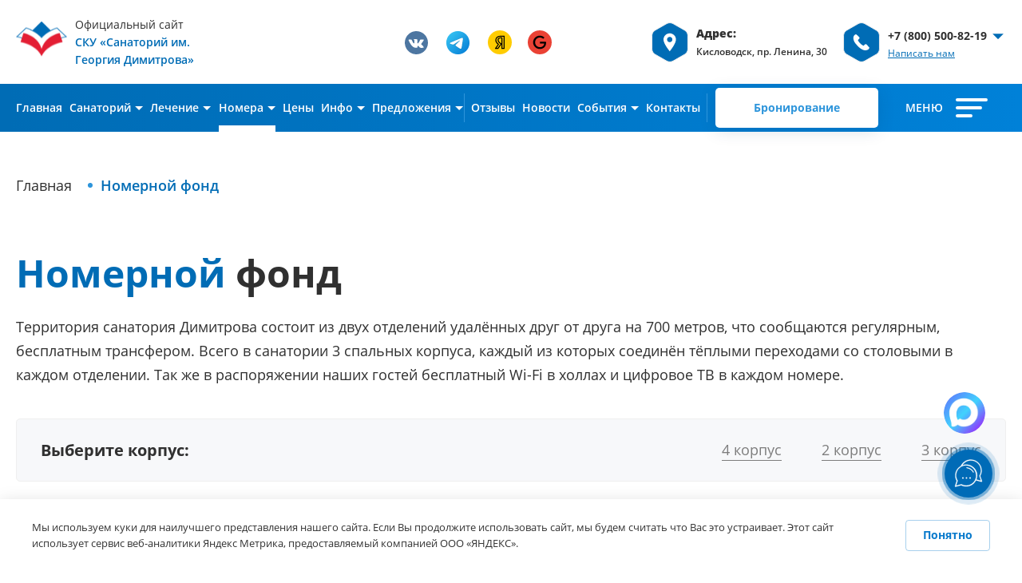

--- FILE ---
content_type: text/html; charset=UTF-8
request_url: https://dimitrowa.ru/rooms/
body_size: 87343
content:
<!DOCTYPE html>
<html xml:lang="ru" lang="ru">
<head>
    <meta http-equiv="X-UA-Compatible" content="IE=edge">
    <meta name="viewport" content="width=device-width, initial-scale=1">
    <link rel="shortcut icon" href="/upload/ranx.landing/125/125dc705d82ffaff3502e82029adbf1a.png" type="image/x-icon"/>
    <title>Номера</title>
    <meta http-equiv="Content-Type" content="text/html; charset=UTF-8" />
<meta name="description" content="Территория санатория Димитрова состоит из двух отделений удалённых друг от друга на 700 метров, что сообщаются регулярным, бесплатным трансфером. Всего в санатории 3 спальных корпуса, каждый из которых соединён тёплыми переходами со столовыми в каждом отделении." />
<link href="https://fonts.googleapis.com/css2?family=Open+Sans:wght@400;600;700;800&family=Roboto&display=swap" type="text/css"  rel="stylesheet" />
<link href="/local/templates/ranx-landing/assets/vendor/bootstrap/css/bootstrap.min.css?1695547321155758" type="text/css"  data-template-style="true"  rel="stylesheet" />
<link href="/local/templates/ranx-landing/assets/vendor/slick/slick.css?16955473211776" type="text/css"  data-template-style="true"  rel="stylesheet" />
<link href="/local/templates/ranx-landing/assets/vendor/fancybox/fancybox.min.css?169554732112795" type="text/css"  data-template-style="true"  rel="stylesheet" />
<link href="/local/templates/ranx-landing/assets/vendor/simplebar/simplebar.min.css?16955473212906" type="text/css"  data-template-style="true"  rel="stylesheet" />
<link href="/local/templates/ranx-landing/assets/vendor/selectric/selectric.css?16955473214543" type="text/css"  data-template-style="true"  rel="stylesheet" />
<link href="/local/templates/ranx-landing/assets/css/fonts/font1.css?169554732125722" type="text/css"  data-template-style="true"  rel="stylesheet" />
<link href="/local/templates/ranx-landing/assets/css/button.css?1695547321995" type="text/css"  data-template-style="true"  rel="stylesheet" />
<link href="/local/templates/ranx-landing/assets/css/form.css?16955473217298" type="text/css"  data-template-style="true"  rel="stylesheet" />
<link href="/local/templates/ranx-landing/assets/css/block.css?16955473218680" type="text/css"  data-template-style="true"  rel="stylesheet" />
<link href="/local/templates/ranx-landing/assets/css/theme.css?16955473211048" type="text/css"  data-template-style="true"  rel="stylesheet" />
<link href="/local/templates/ranx-landing/assets/css/modal.css?16955473212840" type="text/css"  data-template-style="true"  rel="stylesheet" />
<link href="/local/templates/ranx-landing/assets/css/header/common.css?169554732116248" type="text/css"  data-template-style="true"  rel="stylesheet" />
<link href="/local/templates/ranx-landing/assets/css/footer/common.css?16955473213192" type="text/css"  data-template-style="true"  rel="stylesheet" />
<link href="/local/templates/ranx-landing/assets/css/cookies.css?1695547321722" type="text/css"  data-template-style="true"  rel="stylesheet" />
<link href="/local/templates/ranx-landing/template_styles.css?17628770192692" type="text/css"  data-template-style="true"  rel="stylesheet" />
<link href="/local/templates/ranx-landing/assets/vendor/air-datepicker/css/datepicker.min.css?169554732112257" type="text/css"  data-template-style="true"  rel="stylesheet" />
<link href="/local/templates/ranx-landing/assets/vendor/magnific/magnific.css?16955473217873" type="text/css"  data-template-style="true"  rel="stylesheet" />
<link href="/local/templates/ranx-landing/assets/vendor/owl-carousel/owl.carousel.min.css?16955473213351" type="text/css"  data-template-style="true"  rel="stylesheet" />
<link href="/local/templates/ranx-landing/assets/vendor/owl-carousel/owl.theme.default.min.css?16955473211013" type="text/css"  data-template-style="true"  rel="stylesheet" />
<link href="/local/templates/ranx-landing/assets/css/custom.css?1718716681200724" type="text/css"  data-template-style="true"  rel="stylesheet" />
<link href="/local/templates/ranx-landing/themes/blue/color.css?16955473212759" type="text/css"  data-template-style="true"  rel="stylesheet" />
<script type="text/javascript">if(!window.BX)window.BX={};if(!window.BX.message)window.BX.message=function(mess){if(typeof mess==='object'){for(let i in mess) {BX.message[i]=mess[i];} return true;}};</script>
<script type="text/javascript">(window.BX||top.BX).message({'JS_CORE_LOADING':'Загрузка...','JS_CORE_NO_DATA':'- Нет данных -','JS_CORE_WINDOW_CLOSE':'Закрыть','JS_CORE_WINDOW_EXPAND':'Развернуть','JS_CORE_WINDOW_NARROW':'Свернуть в окно','JS_CORE_WINDOW_SAVE':'Сохранить','JS_CORE_WINDOW_CANCEL':'Отменить','JS_CORE_WINDOW_CONTINUE':'Продолжить','JS_CORE_H':'ч','JS_CORE_M':'м','JS_CORE_S':'с','JSADM_AI_HIDE_EXTRA':'Скрыть лишние','JSADM_AI_ALL_NOTIF':'Показать все','JSADM_AUTH_REQ':'Требуется авторизация!','JS_CORE_WINDOW_AUTH':'Войти','JS_CORE_IMAGE_FULL':'Полный размер'});</script>

<script type="text/javascript" src="/bitrix/js/main/core/core.js?1695547326486439"></script>

<script>BX.setJSList(['/bitrix/js/main/core/core_ajax.js','/bitrix/js/main/core/core_promise.js','/bitrix/js/main/polyfill/promise/js/promise.js','/bitrix/js/main/loadext/loadext.js','/bitrix/js/main/loadext/extension.js','/bitrix/js/main/polyfill/promise/js/promise.js','/bitrix/js/main/polyfill/find/js/find.js','/bitrix/js/main/polyfill/includes/js/includes.js','/bitrix/js/main/polyfill/matches/js/matches.js','/bitrix/js/ui/polyfill/closest/js/closest.js','/bitrix/js/main/polyfill/fill/main.polyfill.fill.js','/bitrix/js/main/polyfill/find/js/find.js','/bitrix/js/main/polyfill/matches/js/matches.js','/bitrix/js/main/polyfill/core/dist/polyfill.bundle.js','/bitrix/js/main/core/core.js','/bitrix/js/main/polyfill/intersectionobserver/js/intersectionobserver.js','/bitrix/js/main/lazyload/dist/lazyload.bundle.js','/bitrix/js/main/polyfill/core/dist/polyfill.bundle.js','/bitrix/js/main/parambag/dist/parambag.bundle.js']);
</script>
<script type="text/javascript">(window.BX||top.BX).message({'LANGUAGE_ID':'ru','FORMAT_DATE':'DD.MM.YYYY','FORMAT_DATETIME':'DD.MM.YYYY HH:MI:SS','COOKIE_PREFIX':'BITRIX_SM','SERVER_TZ_OFFSET':'10800','UTF_MODE':'Y','SITE_ID':'s1','SITE_DIR':'/','USER_ID':'','SERVER_TIME':'1769754049','USER_TZ_OFFSET':'0','USER_TZ_AUTO':'Y','bitrix_sessid':'cb8991e313b3c0ca1b357df54fbca648'});</script>




<script type="text/javascript" src="/local/templates/ranx-landing/assets/vendor/jquery/jquery.min.js?169554732188144"></script>
<script type="text/javascript" src="/local/templates/ranx-landing/assets/vendor/popper/popper.min.js?169554732119153"></script>
<script type="text/javascript" src="/local/templates/ranx-landing/assets/vendor/bootstrap/js/bootstrap.min.js?169554732158072"></script>
<script type="text/javascript" src="/local/templates/ranx-landing/assets/vendor/slick/slick.min.js?169554732142863"></script>
<script type="text/javascript" src="/local/templates/ranx-landing/assets/vendor/fancybox/fancybox.min.js?169554732168251"></script>
<script type="text/javascript" src="/local/templates/ranx-landing/assets/vendor/jquery-inputmask/jquery.inputmask.min.js?1695547321115340"></script>
<script type="text/javascript" src="/local/templates/ranx-landing/assets/vendor/simplebar/simplebar.min.js?169554732157665"></script>
<script type="text/javascript" src="/local/templates/ranx-landing/assets/vendor/selectric/selectric.min.js?169554732114549"></script>
<script type="text/javascript" src="/local/templates/ranx-landing/assets/js/header.js?169554732111"></script>
<script type="text/javascript" src="/local/templates/ranx-landing/assets/js/headerfixed.js?16955473212195"></script>
<script type="text/javascript" src="/local/templates/ranx-landing/assets/js/headermenu.js?16955473216823"></script>
<script type="text/javascript" src="/local/templates/ranx-landing/assets/js/megamenu.js?1695547321422"></script>
<script type="text/javascript" src="/local/templates/ranx-landing/assets/js/mobilemenu.js?16955473212911"></script>
<script type="text/javascript" src="/local/templates/ranx-landing/assets/js/modal.js?16955473211005"></script>
<script type="text/javascript" src="/local/templates/ranx-landing/assets/js/form.js?172958228810440"></script>
<script type="text/javascript" src="/local/templates/ranx-landing/assets/js/block.js?16955473212606"></script>
<script type="text/javascript" src="/local/templates/ranx-landing/assets/js/main.js?16955473213302"></script>
<script type="text/javascript" src="/local/templates/ranx-landing/assets/js/rxswipe.js?16955473211787"></script>
<script type="text/javascript" src="/local/templates/ranx-landing/assets/js/cookies.js?1695547321197"></script>
<script type="text/javascript" src="/local/templates/ranx-landing/assets/vendor/air-datepicker/js/datepicker.min.js?169554732135542"></script>
<script type="text/javascript" src="/local/templates/ranx-landing/assets/vendor/owl-carousel/owl.carousel.min.js?169554732144342"></script>
<script type="text/javascript" src="/local/templates/ranx-landing/assets/vendor/magnific/magnific.js?169554732120269"></script>
<script type="text/javascript" src="/local/templates/ranx-landing/assets/js/custom.js?169554732113499"></script>
<script type="text/javascript">var _ba = _ba || []; _ba.push(["aid", "dc6c901c287e185f53a588ebaf5e7e42"]); _ba.push(["host", "dimitrowa.ru"]); (function() {var ba = document.createElement("script"); ba.type = "text/javascript"; ba.async = true;ba.src = (document.location.protocol == "https:" ? "https://" : "http://") + "bitrix.info/ba.js";var s = document.getElementsByTagName("script")[0];s.parentNode.insertBefore(ba, s);})();</script>


</head>
<body class="">


<header class="header">
    <!-- десктопное меню -->
    <div class="header__desctop-menu">
        <!-- бургер декстопного меню -->
        <div class="header__desctop-burger">
            <button class="header__desctop-burger--wrapper">
                <span class="header__desctop-burger__menu-icon"></span>
            </button>
        </div>
        <!-- // бургер декстопного меню -->
        <div class="container">

            <div class="desctop-menu__row">

                <div class="desctop-menu__column">
                    <a href="/" class="desctop-menu__title theme-exclude-hover">Главная</a>
                    <ul class="desctop-menu__list">
                        <li class="desctop-menu__list-item">
                            <a href="/offers/" class="desctop-menu__list-link theme-exclude-hover">Спецпредложения</a>
                        </li>
                        <li class="desctop-menu__list-item">
                            <a href="/booking/" class="desctop-menu__list-link theme-exclude-hover">Бронирование</a>
                        </li>
                        <li class="desctop-menu__list-item">
                            <a href="/prices/" class="desctop-menu__list-link theme-exclude-hover">Цены</a>
                        </li>
                        <li class="desctop-menu__list-item">
                            <a href="/faq/" class="desctop-menu__list-link theme-exclude-hover">Вопрос-ответ</a>
                        </li>
                        <li class="desctop-menu__list-item">
                            <a href="/reviews/" class="desctop-menu__list-link theme-exclude-hover">Отзывы</a>
                        </li>
                        <li class="desctop-menu__list-item">
                            <a href="/news/" class="desctop-menu__list-link theme-exclude-hover">Новости</a>
                        </li>
                    </ul>
                </div>
                <div class="desctop-menu__column">
                    <a href="/about/" class="desctop-menu__title theme-exclude-hover">Санаторий</a>
                    <ul class="desctop-menu__list">
                        <li class="desctop-menu__list-item">
                            <a href="/about/" class="desctop-menu__list-link theme-exclude-hover">О санатории</a>
                        </li>
                        <li class="desctop-menu__list-item">
                            <a href="/about/#block_1208" class="desctop-menu__list-link theme-exclude-hover">Инфраструктура</a>
                        </li>
                        <li class="desctop-menu__list-item">
                            <a href="/about/food/" class="desctop-menu__list-link theme-exclude-hover">Питание </a>
                        </li>
                        <li class="desctop-menu__list-item">
                            <a href="/about/leisure/" class="desctop-menu__list-link theme-exclude-hover">Досуг</a>
                        </li>
                        <li class="desctop-menu__list-item">
                            <a href="/about/tour/" class="desctop-menu__list-link theme-exclude-hover">Виртуальный тур</a>
                        </li>
                        <li class="desctop-menu__list-item">
                            <a href="/about/gallery/" class="desctop-menu__list-link theme-exclude-hover">Галерея</a>
                        </li>
                    </ul>
                </div>
                <div class="desctop-menu__column">
                    <a href="/heal" class="desctop-menu__title theme-exclude-hover">Лечение</a>
                    <ul class="desctop-menu__list">
                        <li class="desctop-menu__list-item">
                            <a href="/heal/" class="desctop-menu__list-link theme-exclude-hover">О здравнице</a>
                        </li>
                        <li class="desctop-menu__list-item">
                            <a href="/heal/#block_843" class="desctop-menu__list-link theme-exclude-hover">Лечебная база</a>
                        </li>
                        <li class="desctop-menu__list-item">
                            <a href="/heal/programs/" class="desctop-menu__list-link theme-exclude-hover">Программы</a>
                        </li>
                        <li class="desctop-menu__list-item">
                            <a href="/heal/diets/" class="desctop-menu__list-link theme-exclude-hover">Лечебные диеты</a>
                        </li>
                        <li class="desctop-menu__list-item">
                            <a href="/heal/procedures/" class="desctop-menu__list-link theme-exclude-hover">Все процедуры</a>
                        </li>                        
                        <li class="desctop-menu__list-item">
                            <a href="/heal/price/" class="desctop-menu__list-link theme-exclude-hover">Прейскурант</a>
                        </li>
                    </ul>
                </div>
                <div class="desctop-menu__column">
                    <a href="/rooms" class="desctop-menu__title theme-exclude-hover">Проживание</a>
                    <ul class="desctop-menu__list">
                        <li class="desctop-menu__list-item">
                            <a href="/rooms/#iblock-section-id-3" class="desctop-menu__list-link theme-exclude-hover">Корпус 4</a>
                        </li>
                        <li class="desctop-menu__list-item">
                            <a href="/rooms/#iblock-section-id-4" class="desctop-menu__list-link theme-exclude-hover">Корпус 2</a>
                        </li>
                        <li class="desctop-menu__list-item">
                            <a href="/rooms/#iblock-section-id-14" class="desctop-menu__list-link theme-exclude-hover">Корпус 3</a>
                        </li>
                    </ul>
                </div>
                <div class="desctop-menu__column">
                    <a href="/information" class="desctop-menu__title theme-exclude-hover">Инфо</a>
                    <ul class="desctop-menu__list">
                        <li class="desctop-menu__list-item">
                            <a href="/information/welcomedocs/" class="desctop-menu__list-link theme-exclude-hover">Документы для заезда</a>
                        </li>
                        <li class="desctop-menu__list-item">
                            <a href="/information/memory/" class="desctop-menu__list-link theme-exclude-hover">Памятка гостя</a>
                        </li>
                        <li class="desctop-menu__list-item">
                            <a href="/information/schedule/" class="desctop-menu__list-link theme-exclude-hover">График работы</a>
                        </li>
                        <li class="desctop-menu__list-item">
                            <a href="/information/oms/" class="desctop-menu__list-link theme-exclude-hover">Лечение по полису</a>
                        </li>
                        <li class="desctop-menu__list-item">
                            <a href="/information/taxes/" class="desctop-menu__list-link theme-exclude-hover">Курортный сбор</a>
                        </li>
                    </ul>
                </div>

            </div>

            <div class="desctop-menu__desclamer">
                <h3>ИМЕЮТСЯ ПРОТИВОПОКАЗАНИЯ. НЕОБХОДИМА КОНСУЛЬТАЦИЯ СПЕЦИАЛИСТА</h3>
            </div>

            <div class="desctop-menu__contacts">
                <p class="desctop-menu__contacts-title">Контакты:</p>

                <div class="desctop-menu__row">

                    <div class="desctop-menu__contacts-column">
                        <p class="desctop-menu__contacts-toptext">Адрес:</p>
                        <p class="desctop-menu__contacts-subtext">Кисловодск, пр. Ленина, 30</p>
                    </div>
                    <div class="desctop-menu__vertical-line"></div>
                    <div class="desctop-menu__contacts-column">
                        <p class="desctop-menu__contacts-toptext">Телефон:</p>
                                                    <a class="desctop-menu__contacts-subtext theme-exclude-hover" href="tel:+78005008219">+7 (800) 500-82-19</a>
                                            </div>
                    <div class="desctop-menu__vertical-line"></div>
                    <div class="desctop-menu__contacts-column">
                        <p class="desctop-menu__contacts-toptext">Эл. почта:</p>
                        <a href="mailto:mailto:dimitrova_marketing@profkurort.ru" class="desctop-menu__contacts-subtext theme-exclude-hover">mailto:dimitrova_marketing@profkurort.ru</a>
                    </div>
                    <div class="desctop-menu__vertical-line"></div>
                    <div class="desctop-menu__contacts-column">
                        <p class="desctop-menu__contacts-toptext">Режим работы:</p>
                        <p class="desctop-menu__contacts-subtext">Круглосуточно</p>
                    </div>

                </div>
            </div>

        </div>

    </div>
    <!-- // десктопное меню -->
        <div class="header__top--wrapper">

            <div class="header__container">

                <div class="header__top">
                    <div class="header__logo">
                        <a href="/">
                            <img src="/upload/ranx.landing/867/8671abe648b2c8d948651eb627e0691a.svg" />                        </a>
                        <h3 class="header__title">Официальный сайт <br> <span>СКУ «Санаторий им. Георгия Димитрова»</span></h3>
                    </div>
                    
                    <!-- <a href="/offers/booking-mir/" class="header__programm theme-exclude-hover">Программа Ростуризма - <span>20%</span></a> -->

                    <a href="/booking" class="header__book-ticket--wrapper">
                        <button class="header__book-ticket">Бронирование</button>
                    </a>
 
                    	<ul class="socials header__socials">

					<li class="socials__item">
				<a href="https://vk.com/dimitrova_kislovodsk" target="_blank" rel="nofollow" title="ВКонтакте">
					<img src="/bitrix/templates/ranx-landing/assets/img/header/vk.svg" alt="vk">
				</a>
			</li>
					<li class="socials__item">
				<a href="https://t.me/dimitrovakislovodsk" target="_blank" rel="nofollow" title="Telegram">
					<img src="/bitrix/templates/ranx-landing/assets/img/header/telegram.svg" alt="telegram">
				</a>
			</li>
					<li class="socials__item">
				<a href="https://yandex.ru/maps/-/CDusqVNr" target="_blank" rel="nofollow" title="Yandex">
					<img src="/bitrix/templates/ranx-landing/assets/img/header/viber.svg" alt="viber">
				</a>
			</li>
					<li class="socials__item">
				<a href="https://maps.app.goo.gl/ie7tnoEXtcDh6PYy7" target="_blank" rel="nofollow" title="Google">
					<img src="/bitrix/templates/ranx-landing/assets/img/header/youtube.svg" alt="youtube">
				</a>
			</li>
		
	</ul>
                    <div class="header__contacts">
                        <div class="header__adress adress">
                            <img class="adress__icon" src="/bitrix/templates/ranx-landing/assets/img/header/adress.svg" alt="Адрес">
                            <p class="adress__info"><span>Адрес:</span> <br>Кисловодск, пр. Ленина, 30</p>
                        </div>
                        
                        <!--'start_frame_cache_rx_header_phones_1'--><div class="header__tel ">
    <img class="tel__icon" src="/bitrix/templates/ranx-landing/assets/img/header/tel.svg" alt="Телефон">
    <div class="header__tel--info">
        
    <div class="tel">
        <div class="tel-current">
            <a class="tel-current__link theme-exclude-hover" href="tel:+78005008219">+7 (800) 500-82-19</a>
                            <div class="tel-btn"></div>
                    </div>
        <div class="heder-contacts">
            <div class="hader-contacts__item">
                <small>Телефон</small>
                                    <div class="tel__list">
                                                    <a href="tel:+78005008219" class="tel__item theme-exclude-hover">+7 (800) 500-82-19</li>
                                                    <a href="tel:+78793796091" class="tel__item theme-exclude-hover">+7 (879) 379-60-91</li>
                                            </div>
                            </div>
            <div class="hader-contacts__item">
                <a class="header-btn theme-exclude-hover js-form-modal" data-form-code="ranx_landing_form_callback" href="#">
                    Заказать звонок                </a>
            </div>
            <div class="hader-contacts__item">
                <small>Адрес</small>
                <a href="/contacts/#block_1373" class="hader-contacts__link theme-exclude-hover">Кисловодск, пр. Ленина, 30</a>
            </div>
            <div class="hader-contacts__item">
                <small>Режим работы</small>
                <span>Пн. – Пт.: с 8:00 до 16:00</span>
            </div>
                                        <div class="hader-contacts__item">
                    <div class="social">

                                                    <a href="https://vk.com/dimitrova_kislovodsk" class="social__link" target="_blank" rel="nofollow" title="ВКонтакте">
                                <img src="/local/templates/ranx-landing/assets/img/header/vk.svg" alt="vk">
                            </a>
                                                     <a href="https://t.me/dimitrovakislovodsk" class="social__link" target="_blank" rel="nofollow" title="Telegram">
                                <img src="/local/templates/ranx-landing/assets/img/header/telegram.svg" alt="telegram">
                            </a>
                                                     <a href="https://yandex.ru/maps/-/CDusqVNr" class="social__link" target="_blank" rel="nofollow" title="Yandex">
                                <img src="/local/templates/ranx-landing/assets/img/header/yandex.svg" alt="yandex">
                            </a>
                                                     <a href="https://maps.app.goo.gl/ie7tnoEXtcDh6PYy7" class="social__link" target="_blank" rel="nofollow" title="Google">
                                <img src="/local/templates/ranx-landing/assets/img/header/google.svg" alt="google">
                            </a>
                         
                    </div>
                </div>
                    </div>
    </div> 
    <a class="header__tel-callback msg-open" href="javascript:void(0);">Написать нам</a>
        </div>
</div><!--'end_frame_cache_rx_header_phones_1'-->                    </div>

                    <div class="header__top-burger">
                        <button class="header__top-burger--wrapper">     
                            <div class="header__top-burger__menu-icon"></div>
                        </button>
                    </div>
                </div>
            </div>

        </div>

        <div class="header__sub--wrapper">
            <div class="header__sub-close"></div>
            <div class="header__container">

                <div class="header__sub">
                    
    <ul class="nav__list ">
            
                            <li class="nav__item ">

                                            <a class="theme-exclude-hover nav__link " href="/">Главная</a>
                    
                </li>

                            <li class="nav__item ">

                                            <a class="theme-exclude-hover nav__link nav__dropdown " href="/about/">Cанаторий</a>
                                                    <ul class="nav-subnav">
                                                                    <li class="nav-subnav__item">
                                        <a class="nav-subnav__link theme-exclude-hover" href="/about/">О санатории</a>
                                    </li>
                                                                    <li class="nav-subnav__item">
                                        <a class="nav-subnav__link theme-exclude-hover" href="/about/#block_1208">Инфраструктура</a>
                                    </li>
                                                                    <li class="nav-subnav__item">
                                        <a class="nav-subnav__link theme-exclude-hover" href="/about/food">Питание </a>
                                    </li>
                                                                    <li class="nav-subnav__item">
                                        <a class="nav-subnav__link theme-exclude-hover" href="/about/leisure">Досуг</a>
                                    </li>
                                                                    <li class="nav-subnav__item">
                                        <a class="nav-subnav__link theme-exclude-hover" href="/about/gallery">Галерея</a>
                                    </li>
                                                            </ul>
                        
                    
                </li>

                            <li class="nav__item ">

                                            <a class="theme-exclude-hover nav__link nav__dropdown " href="/heal">Лечение</a>
                                                    <ul class="nav-subnav">
                                                                    <li class="nav-subnav__item">
                                        <a class="nav-subnav__link theme-exclude-hover" href="/heal/">О здравнице</a>
                                    </li>
                                                                    <li class="nav-subnav__item">
                                        <a class="nav-subnav__link theme-exclude-hover" href="/heal/#block_843">Лечебная база</a>
                                    </li>
                                                                    <li class="nav-subnav__item">
                                        <a class="nav-subnav__link theme-exclude-hover" href="/heal/#block_99">Программы</a>
                                    </li>
                                                                    <li class="nav-subnav__item">
                                        <a class="nav-subnav__link theme-exclude-hover" href="/heal/diets/">Лечебные диеты</a>
                                    </li>
                                                                    <li class="nav-subnav__item">
                                        <a class="nav-subnav__link theme-exclude-hover" href="/heal/employees/">Наши врачи</a>
                                    </li>
                                                                    <li class="nav-subnav__item">
                                        <a class="nav-subnav__link theme-exclude-hover" href="/heal/oms/">Лечение по ОМС</a>
                                    </li>
                                                                    <li class="nav-subnav__item">
                                        <a class="nav-subnav__link theme-exclude-hover" href="/heal/procedures/">Все процедуры</a>
                                    </li>
                                                                    <li class="nav-subnav__item">
                                        <a class="nav-subnav__link theme-exclude-hover" href="/heal/price/">Прейскурант</a>
                                    </li>
                                                            </ul>
                        
                    
                </li>

                            <li class="nav__item ">

                                            <a class="theme-exclude-hover nav__link nav__dropdown active" href="/rooms">Номера</a>
                                                    <ul class="nav-subnav">
                                                                    <li class="nav-subnav__item">
                                        <a class="nav-subnav__link theme-exclude-hover" href="/rooms/#iblock-section-id-3">Корпус 4</a>
                                    </li>
                                                                    <li class="nav-subnav__item">
                                        <a class="nav-subnav__link theme-exclude-hover" href="/rooms/#iblock-section-id-4">Корпус 2</a>
                                    </li>
                                                                    <li class="nav-subnav__item">
                                        <a class="nav-subnav__link theme-exclude-hover" href="/rooms/#iblock-section-id-14">Корпус 3</a>
                                    </li>
                                                            </ul>
                        
                    
                </li>

                            <li class="nav__item ">

                                            <a class="theme-exclude-hover nav__link " href="/prices">Цены</a>
                    
                </li>

                            <li class="nav__item ">

                                            <a class="theme-exclude-hover nav__link nav__dropdown " href="/information/">Инфо</a>
                                                    <ul class="nav-subnav">
                                                                    <li class="nav-subnav__item">
                                        <a class="nav-subnav__link theme-exclude-hover" href="/information/checkout/">Расчетный час</a>
                                    </li>
                                                                    <li class="nav-subnav__item">
                                        <a class="nav-subnav__link theme-exclude-hover" href="/information/welcomedocs/">Документы для заезда</a>
                                    </li>
                                                                    <li class="nav-subnav__item">
                                        <a class="nav-subnav__link theme-exclude-hover" href="/information/skk/">Санаторно-курортная карта</a>
                                    </li>
                                                                    <li class="nav-subnav__item">
                                        <a class="nav-subnav__link theme-exclude-hover" href="/information/rules/">Как оплатить путевку</a>
                                    </li>
                                                                    <li class="nav-subnav__item">
                                        <a class="nav-subnav__link theme-exclude-hover" href="/information/memory/">Памятка гостя</a>
                                    </li>
                                                                    <li class="nav-subnav__item">
                                        <a class="nav-subnav__link theme-exclude-hover" href="/information/schedule/">Расписание предоставления услуг</a>
                                    </li>
                                                                    <li class="nav-subnav__item">
                                        <a class="nav-subnav__link theme-exclude-hover" href="/information/oms/">Лечение по полису ОМС</a>
                                    </li>
                                                                    <li class="nav-subnav__item">
                                        <a class="nav-subnav__link theme-exclude-hover" href="/information/control/">Контролирующие организации</a>
                                    </li>
                                                                    <li class="nav-subnav__item">
                                        <a class="nav-subnav__link theme-exclude-hover" href="/information/legal/">Лицензии и сертификаты</a>
                                    </li>
                                                                    <li class="nav-subnav__item">
                                        <a class="nav-subnav__link theme-exclude-hover" href="/information/worktravel/">Отдых для сотрудников</a>
                                    </li>
                                                            </ul>
                        
                    
                </li>

                            <li class="nav__item ">

                                            <a class="theme-exclude-hover nav__link nav__dropdown " href="/deals/">Предложения</a>
                                                    <ul class="nav-subnav">
                                                                    <li class="nav-subnav__item">
                                        <a class="nav-subnav__link theme-exclude-hover" href="/deals/sale/">Специальная акция «Доступный отдых»</a>
                                    </li>
                                                                    <li class="nav-subnav__item">
                                        <a class="nav-subnav__link theme-exclude-hover" href="/deals/newyear/">Праздничное мероприятие «Новый Год 2026»</a>
                                    </li>
                                                                    <li class="nav-subnav__item">
                                        <a class="nav-subnav__link theme-exclude-hover" href="/deals/vipguest/">Программа лояльности «Постоянный Гость»</a>
                                    </li>
                                                                    <li class="nav-subnav__item">
                                        <a class="nav-subnav__link theme-exclude-hover" href="/deals/unions/">Специальная программа «Профсоюзные путевки»</a>
                                    </li>
                                                                    <li class="nav-subnav__item">
                                        <a class="nav-subnav__link theme-exclude-hover" href="/deals/svo/">Участникам СВО</a>
                                    </li>
                                                            </ul>
                        
                    
                </li>

                            <li class="nav__item ">

                                            <a class="theme-exclude-hover nav__link " href="/reviews/">Отзывы</a>
                    
                </li>

                            <li class="nav__item ">

                                            <a class="theme-exclude-hover nav__link " href="/news">Новости</a>
                    
                </li>

                            <li class="nav__item ">

                                            <a class="theme-exclude-hover nav__link nav__dropdown " href="/events/">События</a>
                        
                    
                </li>

                            <li class="nav__item ">

                                            <a class="theme-exclude-hover nav__link " href="/contacts">Контакты</a>
                    
                </li>

                </ul>

                    <a href="/booking" class="header__booking theme-exclude-hover">Бронирование</a>

                    <div class="header__menu" id="header__menu">
                        <p>Меню</p>
                        <div class="menu-icon" id="menu-toggle">
                            <div class="menu-icon-line" id="menu-icon-line"></div>
                        </div>
                    </div>

                    <ul class="nav__list nav__list--mobile">
                        <li class="nav__item"><a class="nav__link theme-exclude-hover" href="/heal">Программы пребывания</a></li>
                        <li class="nav__item"><a class="nav__link theme-exclude-hover" href="/about/leisure">Досуг и активности</a></li>
                        <li class="nav__item"><a class="nav__link theme-exclude-hover" href="/about/#block_1341">Виртуальный тур</a></li>
                    </ul>

                        <a href="/offers/" class="header-side__programmbtn theme-exclude-hover">Спецпредложения</a>

                <div class="header-side__contacts">
                    <div class="header-side__contacts-adress">
                        <img src="/bitrix/templates/ranx-landing/assets/img/header/adress.svg" alt="">
                        <p>Кисловодск, пр. Ленина, 30</p>
                    </div>
                    <!--'start_frame_cache_rx_header_phones_2'--><div class="header__tel header-side__contacts-tel">
    <img class="tel__icon" src="/bitrix/templates/ranx-landing/assets/img/header/tel.svg" alt="Телефон">
    <div class="header__tel--info">
        
    <div class="tel">
        <div class="tel-current">
            <a class="tel-current__link theme-exclude-hover" href="tel:+78005008219">+7 (800) 500-82-19</a>
                            <div class="tel-btn"></div>
                    </div>
        <div class="heder-contacts">
            <div class="hader-contacts__item">
                <small>Телефон</small>
                                    <div class="tel__list">
                                                    <a href="tel:+78005008219" class="tel__item theme-exclude-hover">+7 (800) 500-82-19</li>
                                                    <a href="tel:+78793796091" class="tel__item theme-exclude-hover">+7 (879) 379-60-91</li>
                                            </div>
                            </div>
            <div class="hader-contacts__item">
                <a class="header-btn theme-exclude-hover js-form-modal" data-form-code="ranx_landing_form_callback" href="#">
                    Заказать звонок                </a>
            </div>
            <div class="hader-contacts__item">
                <small>Адрес</small>
                <a href="/contacts/#block_1373" class="hader-contacts__link theme-exclude-hover">Кисловодск, пр. Ленина, 30</a>
            </div>
            <div class="hader-contacts__item">
                <small>Режим работы</small>
                <span>Пн. – Пт.: с 8:00 до 16:00</span>
            </div>
                                        <div class="hader-contacts__item">
                    <div class="socialheader-side__contacts-tel">

                                                    <a href="https://vk.com/dimitrova_kislovodsk" class="social__link" target="_blank" rel="nofollow" title="ВКонтакте">
                                <img src="/local/templates/ranx-landing/assets/img/header/vk.svg" alt="vk">
                            </a>
                                                     <a href="https://t.me/dimitrovakislovodsk" class="social__link" target="_blank" rel="nofollow" title="Telegram">
                                <img src="/local/templates/ranx-landing/assets/img/header/telegram.svg" alt="telegram">
                            </a>
                                                     <a href="https://yandex.ru/maps/-/CDusqVNr" class="social__link" target="_blank" rel="nofollow" title="Yandex">
                                <img src="/local/templates/ranx-landing/assets/img/header/yandex.svg" alt="yandex">
                            </a>
                                                     <a href="https://maps.app.goo.gl/ie7tnoEXtcDh6PYy7" class="social__link" target="_blank" rel="nofollow" title="Google">
                                <img src="/local/templates/ranx-landing/assets/img/header/google.svg" alt="google">
                            </a>
                         
                    </div>
                </div>
                    </div>
    </div> 
    <a class="header__tel-callback msg-open" href="javascript:void(0);">Написать нам</a>
        </div>
</div><!--'end_frame_cache_rx_header_phones_2'-->                </div>
                                                    <ul class="header__side-socials ">

                                                    <li class="header__side-socials--item">
                                <a href="https://vk.com/dimitrova_kislovodsk" target="_blank" rel="nofollow" title="ВКонтакте">
                                    <img src="/local/templates/ranx-landing/assets/img/header/vk-sidebar.svg" alt="vk">
                                </a>
                            </li>
                                                    <li class="header__side-socials--item">
                                <a href="https://t.me/dimitrovakislovodsk" target="_blank" rel="nofollow" title="Telegram">
                                    <img src="/local/templates/ranx-landing/assets/img/header/telegram-sidebar.svg" alt="telegram">
                                </a>
                            </li>
                                                    <li class="header__side-socials--item">
                                <a href="https://yandex.ru/maps/-/CDusqVNr" target="_blank" rel="nofollow" title="Google">
                                    <img src="/local/templates/ranx-landing/assets/img/header/viber-sidebar.svg" alt="viber">
                                </a>
                            </li>
                                                    <li class="header__side-socials--item">
                                <a href="https://maps.app.goo.gl/ie7tnoEXtcDh6PYy7" target="_blank" rel="nofollow" title="Yandex">
                                    <img src="/local/templates/ranx-landing/assets/img/header/youtube-sidebar.svg" alt="youtube">
                                </a>
                            </li>
                        
                    </ul>
                                </div>

            </div>  

        </div>

    </header>






<div class="bread-crumbs-block"> <div class="wrapper"><p class="crumbs-text"><a href="/" class="back-mobile none-underline">Назад</a><a class="crumbs-item none-underline" href="/" title="Главная">Главная</a><span class="crumbs-current">Номерной фонд</span></p></div></div>
	<section class="fund">
		<div class="wrapper">

		
							<h1>
				<span>Номерной</span> фонд
			</h1>									

			<div class="fund__description">
				
			<p>
	 Территория санатория Димитрова состоит из двух отделений удалённых друг от друга на 700 метров, что сообщаются регулярным, бесплатным трансфером. Всего в санатории 3 спальных корпуса, каждый из которых соединён тёплыми переходами со столовыми в каждом отделении. Так же в распоряжении наших гостей бесплатный Wi-Fi в холлах и цифровое ТВ в каждом номере.<br>
</p>			

			</div>
			<div class="fund__filter flex">
				<div class="fund__filter_title">
					Выберите корпус:
				</div>
				<div class="fund__filter_links flex">
														
					<a class="tab-link" data-target="iblock-section-id-3" href="#iblock-section-id-3">4 корпус</a>
										
					<a class="tab-link" data-target="iblock-section-id-4" href="#iblock-section-id-4">2 корпус</a>
										
					<a class="tab-link" data-target="iblock-section-id-14" href="#iblock-section-id-14">3 корпус</a>
														</div>
			</div>
			<div class="part">
						<div class="section-tab">
			<span class="section-tab-anchor" id="iblock-section-id-3" style="position: relative; top: -100px"></span>
				<div class="part__title">
									Корпус <span>4</span>								</div>
				
				<div class="rooms">
									<div class="room">
						<div class="room__img">
							<div class="room__note">
								ONLINE - бронирование
							</div>
														<a href="/rooms/k4/odnomestnyy-odnokomnatnyy-komfort-1kategoriya/">
							<img src="/upload/resize_cache/iblock/c24/650_450_2/2qyw9g08auy4tq61o54xfu2tn1pn551u.jpg" alt="">
							</a>
													</div>
						<div class="room__info">
							<div class="room__title">
								Одноместный однокомнатный комфорт 1категория							</div>
							<div class="room__description">
								Комплектация номера и цветовая гамма может отличаться от заявленной в описании и представленной на фотографиях.							</div>
														<div class="room__price">
								от <span>6550</span> ₽/сут.
							</div>
														
							<div class="room__see">
								<a href="/rooms/k4/odnomestnyy-odnokomnatnyy-komfort-1kategoriya/">Посмотреть номер</a>
							</div>
							
						</div>
					</div>
									<div class="room">
						<div class="room__img">
							<div class="room__note">
								ONLINE - бронирование
							</div>
														<a href="/rooms/k4/dvukhmestnyy-odnokomnatnyy-1-kategorii-komfort/">
							<img src="/upload/resize_cache/iblock/5f0/650_450_2/eburi4d20kvimh2a6u99zj5p5ecp28rh.jpeg" alt="">
							</a>
													</div>
						<div class="room__info">
							<div class="room__title">
								Двухместный однокомнатный 1 категории Комфорт							</div>
							<div class="room__description">
								Уютный номер для размещения одного или двух человек. В данном номере успешно сочетаются высококлассный уровень комфорта и доступная цена.							</div>
														<div class="room__price">
								от <span>6100</span> ₽/сут.
							</div>
														
							<div class="room__see">
								<a href="/rooms/k4/dvukhmestnyy-odnokomnatnyy-1-kategorii-komfort/">Посмотреть номер</a>
							</div>
							
						</div>
					</div>
									<div class="room">
						<div class="room__img">
							<div class="room__note">
								ONLINE - бронирование
							</div>
														<a href="/rooms/k4/t5/">
							<img src="/upload/resize_cache/iblock/55d/650_450_2/aqq8kyxnxn5e4n78jz9hh4w8ktmwgua7.jpg" alt="">
							</a>
													</div>
						<div class="room__info">
							<div class="room__title">
								Одноместный однокомнатный 1 категории							</div>
							<div class="room__description">
								Однокомнатный номер для одного гостя с возможностью размещения взрослого или ребенка на дополнительном месте. Эта категория номеров очень популярна среди наших гостей. 							</div>
														<div class="room__price">
								от <span>6500</span> ₽/сут.
							</div>
														
							<div class="room__see">
								<a href="/rooms/k4/t5/">Посмотреть номер</a>
							</div>
							
						</div>
					</div>
									<div class="room">
						<div class="room__img">
							<div class="room__note">
								ONLINE - бронирование
							</div>
														<a href="/rooms/k4/t4/">
							<img src="/upload/resize_cache/iblock/07c/650_450_2/i6tkj1ajojf425kqj3jqdy5hx7vb9tli.jpg" alt="">
							</a>
													</div>
						<div class="room__info">
							<div class="room__title">
								Двухместный однокомнатный 1 категории							</div>
							<div class="room__description">
								Уютный номер для размещения одного или двух человек. В данном номере успешно сочетаются высококлассный уровень комфорта и доступная цена.							</div>
														<div class="room__price">
								от <span>5700</span> ₽/сут.
							</div>
														
							<div class="room__see">
								<a href="/rooms/k4/t4/">Посмотреть номер</a>
							</div>
							
						</div>
					</div>
									<div class="room">
						<div class="room__img">
							<div class="room__note">
								ONLINE - бронирование
							</div>
														<a href="/rooms/k4/t1/">
							<img src="/upload/resize_cache/iblock/f17/650_450_2/f1730ba9f667eae769e2eda19851d4a0.jpg" alt="">
							</a>
													</div>
						<div class="room__info">
							<div class="room__title">
								Двухместный двухкомнатный 1 категории							</div>
							<div class="room__description">
								2-х комнатный двухместный номер. В одной комнате две отдельно стоящие кровати, а в другой раскладной диван.							</div>
														<div class="room__price">
								от <span>6000</span> ₽/сут.
							</div>
														
							<div class="room__see">
								<a href="/rooms/k4/t1/">Посмотреть номер</a>
							</div>
							
						</div>
					</div>
								</div>
			</div>
						<div class="section-tab">
			<span class="section-tab-anchor" id="iblock-section-id-4" style="position: relative; top: -100px"></span>
				<div class="part__title">
									Корпус <span>2</span>								</div>
				
				<div class="rooms">
									<div class="room">
						<div class="room__img">
							<div class="room__note">
								ONLINE - бронирование
							</div>
														<a href="/rooms/2-korpus/t9/">
							<img src="/upload/resize_cache/iblock/ef3/650_450_2/e6qdhxrxuq42xc43whaxp3hxhs1f0n0l.jpg" alt="">
							</a>
													</div>
						<div class="room__info">
							<div class="room__title">
								Двухместный двухкомнатный категории Люкс							</div>
							<div class="room__description">
															</div>
														<div class="room__price">
								от <span>6700</span> ₽/сут.
							</div>
														
							<div class="room__see">
								<a href="/rooms/2-korpus/t9/">Посмотреть номер</a>
							</div>
							
						</div>
					</div>
									<div class="room">
						<div class="room__img">
							<div class="room__note">
								ONLINE - бронирование
							</div>
														<a href="/rooms/2-korpus/t11/">
							<img src="/upload/resize_cache/iblock/433/650_450_2/nzbso4ltpv9p3wcvim67pwgig65tdx1t.jpg" alt="">
							</a>
													</div>
						<div class="room__info">
							<div class="room__title">
								Двухместный двухкомнатный 1 категории							</div>
							<div class="room__description">
															</div>
														<div class="room__price">
								от <span>5800</span> ₽/сут.
							</div>
														
							<div class="room__see">
								<a href="/rooms/2-korpus/t11/">Посмотреть номер</a>
							</div>
							
						</div>
					</div>
									<div class="room">
						<div class="room__img">
							<div class="room__note">
								ONLINE - бронирование
							</div>
														<a href="/rooms/2-korpus/odnomestnyy-odnokomnatnyy-2-kategorii/">
							<img src="/upload/resize_cache/iblock/6da/650_450_2/6da7239696041719e09a5cfef3ce7101.jpg" alt="">
							</a>
													</div>
						<div class="room__info">
							<div class="room__title">
								Одноместный однокомнатный 2 категории							</div>
							<div class="room__description">
															</div>
														<div class="room__price">
								от <span>5800</span> ₽/сут.
							</div>
														
							<div class="room__see">
								<a href="/rooms/2-korpus/odnomestnyy-odnokomnatnyy-2-kategorii/">Посмотреть номер</a>
							</div>
							
						</div>
					</div>
								</div>
			</div>
						<div class="section-tab">
			<span class="section-tab-anchor" id="iblock-section-id-14" style="position: relative; top: -100px"></span>
				<div class="part__title">
									Корпус <span>3</span>								</div>
				
				<div class="rooms">
									<div class="room">
						<div class="room__img">
							<div class="room__note">
								ONLINE - бронирование
							</div>
														<a href="/rooms/3-korpus/t12/">
							<img src="/upload/resize_cache/iblock/88e/650_450_2/vndlthyq8cgfxwkxpdgl6m43aji4llcp.jpg" alt="">
							</a>
													</div>
						<div class="room__info">
							<div class="room__title">
								Одноместный однокомнатный 2 категории							</div>
							<div class="room__description">
															</div>
														<div class="room__price">
								от <span>4200</span> ₽/сут.
							</div>
														
							<div class="room__see">
								<a href="/rooms/3-korpus/t12/">Посмотреть номер</a>
							</div>
							
						</div>
					</div>
									<div class="room">
						<div class="room__img">
							<div class="room__note">
								ONLINE - бронирование
							</div>
														<a href="/rooms/3-korpus/dvukhmestnyy-dvukhkomnatnyy-3-kategorii/">
							<img src="/upload/resize_cache/iblock/5a7/650_450_2/7fym1oam62jvxi19ikegp8hpsc2u2cd7.jpg" alt="">
							</a>
													</div>
						<div class="room__info">
							<div class="room__title">
								Двухместный двухкомнатный 3 категории							</div>
							<div class="room__description">
															</div>
														<div class="room__price">
								от <span>4600</span> ₽/сут.
							</div>
														
							<div class="room__see">
								<a href="/rooms/3-korpus/dvukhmestnyy-dvukhkomnatnyy-3-kategorii/">Посмотреть номер</a>
							</div>
							
						</div>
					</div>
								</div>
			</div>
						</div>
			
		</div>
	</section><br>





<footer>
    <div class="wrapper">
        <div class="footer-top">
            <div class="logo-block">
                <img src="/upload/ranx.landing/867/8671abe648b2c8d948651eb627e0691a.svg" />                <div class="sanatorium-info">
                    Официальный сайт <br> <span>СКУ «Санаторий им. Георгия Димитрова»</span>                </div>
            </div>            
            <div class="partner-block">
                <img src="/local/templates/ranx-landing/assets/img/footer/ФНПР2.svg" alt="">
                <img src="/local/templates/ranx-landing/assets/img/footer/ФПСК.svg" alt="">
                <img src="/local/templates/ranx-landing/assets/img/footer/ФНПР.svg" alt="">
                <!-- <img src="/local/templates/ranx-landing/assets/img/footer/Профкурорт.svg" alt=""> -->
            </div>
            <div class="location-block">
                <img src="/bitrix/templates/ranx-landing/assets/img/header/adress.svg" alt="">
                <div class="address">
                    <span class="title-block">Адрес:</span>
                    Кисловодск, пр. Ленина, 30                </div>
            </div>
            <form class="search-block" action="/search/" method="get">
                <input name="q" type="text" placeholder="Поиск по сайту..."/>
            </form>
        </div>
        <div class="footer-nav">
            <div class="nav-block">
            	<div class ="title-nav-section">
                	<a href="/" class="theme-exclude-hover">Главная</a>
            	</div>
                <nav>
                    <a href="/offers/" class="nav-item theme-exclude-hover">Спецпредложения</a><br>
                    <a href="/booking/" class="nav-item theme-exclude-hover">Бронирование</a><br>
                    <a href="/prices/" class="nav-item theme-exclude-hover">Цены</a><br>
                    <a href="/faq/" class="nav-item theme-exclude-hover">Вопрос-ответ</a><br>
                    <a href="/reviews/" class="nav-item theme-exclude-hover">Отзывы</a><br>
                    <a href="/news/" class="nav-item theme-exclude-hover">Новости</a>
                </nav>
            </div>
            <div class="nav-block">
            	<div class ="title-nav-section">
                	<a href="/about/" class="theme-exclude-hover">Санаторий</a>
            	</div>
                <nav>
                    <a href="/about/" class="nav-item theme-exclude-hover">О санатории</a><br>
                    <a href="/about/#block_1208" class="nav-item theme-exclude-hover">Инфраструктура</a><br>
                    <a href="/about/food" class="nav-item theme-exclude-hover">Питание </a><br>
                    <a href="/about/leisure" class="nav-item theme-exclude-hover">Досуг</a><br>
                    <a href="/about/tour" class="nav-item theme-exclude-hover">Виртуальный тур</a><br>
                    <a href="/about/gallery" class="nav-item theme-exclude-hover">Галерея</a>
                </nav>
            </div>
            <div class="nav-block">
            	<div class ="title-nav-section">
            		<a href="/heal/" class="theme-exclude-hover">Лечение</a>
        		</div>
                <nav>
                    <a href="/heal/" class="nav-item theme-exclude-hover">О здравнице</a><br>
                    <a href="/heal/#block_843" class="nav-item theme-exclude-hover">Лечебная база</a><br>
                    <a href="/heal/programs/" class="nav-item theme-exclude-hover">Программы</a><br>
                    <a href="/heal/diets/" class="nav-item theme-exclude-hover">Лечебные диеты</a><br>
                    <a href="/heal/procedures/" class="nav-item theme-exclude-hover">Все процедуры</a><br>
                    <a href="/heal/price/" class="nav-item theme-exclude-hover">Прейскурант</a>
                </nav>
            </div>
            <div class="nav-block">
            	<div class ="title-nav-section">
            		<a href="/rooms/" class="theme-exclude-hover">Проживание</a>
        		</div>
                <nav>
                    <a href="/rooms/#iblock-section-id-3" class="nav-item theme-exclude-hover">Корпус 4</a><br>
                    <a href="/rooms/#iblock-section-id-4" class="nav-item theme-exclude-hover">Корпус 2</a><br>
                    <a href="/rooms/#iblock-section-id-14" class="nav-item theme-exclude-hover">Корпус 3</a>
                </nav>
            </div>
            <div class="nav-block">
            	<div class ="title-nav-section">
            		<a href="/information/" class="theme-exclude-hover">Инфо</a>
        		</div>
                <nav>
                    <a href="/information/welcomedocs/" class="nav-item theme-exclude-hover">Документы для заезда</a><br>
                    <a href="/information/memory/" class="nav-item theme-exclude-hover">Памятка гостя</a><br>
                    <a href="/information/schedule/" class="nav-item theme-exclude-hover">График работы</a><br>
                    <a href="/information/oms/" class="nav-item theme-exclude-hover">Лечение по полису</a><br>
                    <a href="/information/taxes/" class="nav-item theme-exclude-hover">Курортный сбор</a>
                </nav>
            </div>
        </div>
        <div class="footer-attention">
                ИМЕЮТСЯ ПРОТИВОПОКАЗАНИЯ. НЕОБХОДИМА КОНСУЛЬТАЦИЯ СПЕЦИАЛИСТА
        </div>
        <div class="footer-bottom">
            <div class="partner-block">
                <img src="/local/templates/ranx-landing/assets/img/footer/ФНПР2.svg" alt="">
                <img src="/local/templates/ranx-landing/assets/img/footer/ФПСК.svg" alt="">
                <img src="/local/templates/ranx-landing/assets/img/footer/ФНПР.svg" alt="">
                <!-- <img src="/local/templates/ranx-landing/assets/img/footer/Профкурорт.svg" alt=""> -->
            </div>
            <div class="copyright">
<div class="footer-copyright ">&copy; Санаторно-курортное управление «Санатория им. Георгия Димитрова», 2026</div>
</div>
            <a href="/policy" class="private-policy">Политика конфиденциальности </a>
             
<div class="footer-social">

                <a class="footer-social-block theme-exclude-hover" href="https://vk.com/dimitrova_kislovodsk" target="_blank" rel="nofollow" title="ВКонтакте"><svg class="svg"><use xlink:href="/local/templates/ranx-landing/assets/img/footer/social.svg?1601012212#vk"></use></svg></a>
                        <a class="footer-social-block theme-exclude-hover" href="https://t.me/dimitrovakislovodsk" target="_blank" rel="nofollow" title="Telegram"><svg class="svg"><use xlink:href="/local/templates/ranx-landing/assets/img/footer/social.svg?1601012212#telegram"></use></svg></a>
                        <a class="footer-social-block theme-exclude-hover fixed" href="https://yandex.ru/maps/-/CDusqVNr" target="_blank" rel="nofollow" title="Google">
                <svg fill="#ffffff" width="40px" height="40px" viewBox="0 0 24 24" xmlns="http://www.w3.org/2000/svg">
                <path d="M21.35 11.1H12.18V13.83H18.69C18.36 17.64 15.19 19.27 12.19 19.27C8.36003 19.27 5.00003 16.25 5.00003 12C5.00003 7.9 8.20003 4.73 12.2 4.73C15.29 4.73 17.1 6.7 17.1 6.7L19 4.72C19 4.72 16.56 2 12.1 2C6.42003 2 2.03003 6.8 2.03003 12C2.03003 17.05 6.16003 22 12.25 22C17.6 22 21.5 18.33 21.5 12.91C21.5 11.76 21.35 11.1 21.35 11.1Z"/>
                </svg>
            </a>
                            <a class="footer-social-block theme-exclude-hover fixed" href="https://maps.app.goo.gl/ie7tnoEXtcDh6PYy7" target="_blank" rel="nofollow" title="Yandex">
                <svg width="40px" height="40px" viewBox="0 0 192 192" xmlns="http://www.w3.org/2000/svg">
                    <path fill="none" stroke="#ffffff" stroke-linejoin="round" stroke-width="5" d="M120.675 42.01h-12.121c-22.222 0-33.91 10.69-33.91 26.45 0 17.818 8.08 26.163 24.675 36.866l13.708 8.772L73.634 170H44.197l35.353-50.01c-20.334-13.842-31.746-27.285-31.746-50.022C47.804 41.46 68.728 22 108.41 22h39.394v147.863h-27.128z" data-name="Контур 2" style="stroke-width:12;stroke-miterlimit:4;stroke-dasharray:none;width: 20px"/></svg>
            </a>
                
</div>
        </div>
    </div>
</footer>

<div id="cookies">
    <div class="maxwidth-theme">
        <div class="cookies-1">
            <div class="cookies-text">
                Мы используем куки для наилучшего представления нашего сайта. Если Вы продолжите использовать сайт, мы будем считать что Вас это устраивает. Этот сайт использует сервис веб-аналитики Яндекс Метрика, предоставляемый компанией ООО «ЯНДЕКС».            </div>
            <div class="cookies-button">
                <div class="btn btn-transparent">Понятно</div>
            </div>
        </div>
    </div>
</div>


<!-- Modals start -->

<div id="cardModal" class="modal modal-center" tabindex="-1" role="dialog">
    <div class="modal-dialog modal-dialog-centered" role="document">
        <div class="modal-content">
            <div class="modal-header">
                <button type="button" class="close theme-stroke-hover" data-dismiss="modal">
                    <svg class="svg"><use xlink:href="/local/templates/ranx-landing/assets/img/form/close.svg?1601012212#main"></use></svg>                </button>
            </div>
            <div class="modal-body"></div>
            <div class="modal-footer">
                <a href="#" class="modal-card-back theme-color-hover-parent" data-dismiss="modal">
                    <i class="modal-card-back-icon theme-color-hover"><svg class="svg"><use xlink:href="/local/templates/ranx-landing/assets/img/block/modal_back.svg?1601012212#main"></use></svg></i>
                    Вернуться                </a>
            </div>
        </div>
    </div>
</div>

<div id="formModal" class="modal modal-center" tabindex="-1" role="dialog">
    <div class="modal-dialog modal-dialog-centered" role="document">
        <div class="modal-content">
            <div class="modal-header">
                <h5 class="modal-title"></h5>
                <button type="button" class="close theme-stroke-hover" data-dismiss="modal">
                    <svg class="svg"><use xlink:href="/local/templates/ranx-landing/assets/img/form/close.svg?1601012212#main"></use></svg>                </button>
            </div>
            <div class="modal-body"></div>
        </div>
    </div>
</div>
<div id="agreementModal" class="modal modal-center" tabindex="-1" role="dialog">
    <div class="modal-dialog modal-dialog-centered" role="document">
        <div class="modal-content">
            <div class="modal-header">
                <h5 class="modal-title"></h5>
                <button type="button" class="close theme-stroke-hover" data-dismiss="modal">
                    <svg class="svg"><use xlink:href="/local/templates/ranx-landing/assets/img/form/close.svg?1601012212#main"></use></svg>                </button>
            </div>
            <div class="modal-body"></div>
        </div>
    </div>
</div>

<div id="videoModal" class="modal modal-center" tabindex="-1" role="dialog">
    <div class="modal-dialog modal-dialog-centered" role="document">
        <div class="modal-content">
            <button type="button" class="close theme-stroke-hover" data-dismiss="modal">
                <svg class="svg"><use xlink:href="/local/templates/ranx-landing/assets/img/form/close.svg?1601012212#main"></use></svg>            </button>
            <div class="modal-body"></div>
        </div>
    </div>
</div>

<!-- Modals end -->

    <script async src="https://files.jumpoutpopup.ru/b69b2e286f081358071e.js"></script><script>
(function () {
 var BREAKPOINT = 768;
 var isMobile = function () { return window.innerWidth < BREAKPOINT; };

 function clickCollapseInDoc(doc) {
  try {
   var btn = doc.querySelector('.badge-collapse-button');
   if (!btn) return false;
   btn.dispatchEvent(new MouseEvent('click', { bubbles: true, cancelable: true, view: doc.defaultView || window }));
   return true;
  } catch (e) { return false; }
 }

 function tryClickCollapse() {
  if (clickCollapseInDoc(document)) return true;

  var clicked = false;
  var iframes = document.querySelectorAll('iframe');
  for (var i = 0; i < iframes.length; i++) {
   var fr = iframes[i];
   try {
    var d = fr.contentDocument || fr.contentWindow.document;
    if (d && clickCollapseInDoc(d)) { clicked = true; break; }
   } catch (e) {}
  }
  return clicked;
 }

 function collapseOnceIfMobile() {
  if (!isMobile()) return;

  var done = false;
  var attempt = function () {
   if (!done && tryClickCollapse()) done = true;
  };

  [0, 100, 300, 500, 800, 1200, 1600, 2000, 3000, 4000, 5000].forEach(function (t) { setTimeout(attempt, t); });

  var obs = new MutationObserver(function () { attempt(); if (done) obs.disconnect(); });
  obs.observe(document.documentElement, { childList: true, subtree: true });
  setTimeout(function(){ if (!done) obs.disconnect(); }, 10000);
 }

 if (document.readyState === 'loading') {
  document.addEventListener('DOMContentLoaded', collapseOnceIfMobile, { once: true });
 } else {
  collapseOnceIfMobile();
 }
})();
</script>    
    
  <script>(function(a,m,o,c,r,m){a[m]={id:"410550",hash:"09630a4ba329a2943ee12dbaa2f079b1906b9a7a54f04367ac67e5a5dcb2ff5a",locale:"ru",inline:false,setMeta:function(p){this.params=(this.params||[]).concat([p])}};a[o]=a[o]||function(){(a[o].q=a[o].q||[]).push(arguments)};var d=a.document,s=d.createElement('script');s.async=true;s.id=m+'_script';s.src='https://gso.amocrm.ru/js/button.js';d.head&&d.head.appendChild(s)}(window,0,'amoSocialButton',0,0,'amo_social_button'));</script>    <!-- Yandex.Metrika counter -->
<script type="text/javascript" >
   (function(m,e,t,r,i,k,a){m[i]=m[i]||function(){(m[i].a=m[i].a||[]).push(arguments)};
   m[i].l=1*new Date();
   for (var j = 0; j < document.scripts.length; j++) {if (document.scripts[j].src === r) { return; }}
   k=e.createElement(t),a=e.getElementsByTagName(t)[0],k.async=1,k.src=r,a.parentNode.insertBefore(k,a)})
   (window, document, "script", "https://mc.yandex.ru/metrika/tag.js", "ym");

   ym(74805343, "init", {
        clickmap:true,
        trackLinks:true,
        accurateTrackBounce:true,
        webvisor:true
   });
</script>
<noscript><div><img src="https://mc.yandex.ru/watch/74805343" style="position:absolute; left:-9999px;" alt="" /></div></noscript>
<!-- /Yandex.Metrika counter -->
<script>
    function initMasks() {
        $('.phone').inputmask('+7 (999) 999-99-99', {
            'showMaskOnHover': false
        });
        $('.js-mask-date').inputmask('9{1,2}.9{1,2}.9999');
    }
</script>

    <script data-skip-moving="true"
            src="//cdn.jsdelivr.net/npm/intersection-observer@0.7.0/intersection-observer.js"></script>
    <script data-skip-moving="true" src="//cdn.jsdelivr.net/npm/vanilla-lazyload@15.1.1/dist/lazyload.min.js"></script>
    <script>
        var lazyLoadInstance = new LazyLoad({
            elements_selector: ".lazy"
        });
    </script>



<div class="this-is-max">
	<img style="width: 100%;" title="Написать в MAX" alt="MAX" src="/local/templates/ranx-landing/include/img/maxnew.gif">
</div>
<style>
    .msg-modal-btn--max {
        background: linear-gradient(87.03deg, #5A8CFF 0.49%, #43D6FF 49.78%, #8F3FFF 103.01%);
    }

    .this-is-max {
        width: 52px;
        height: 52px;
        position: fixed;
        bottom: 177px;
        right: 46px;
        z-index: 999;
        border-radius: 50%;
        overflow: hidden;
        cursor: pointer;
    }

	@media(max-width: 576px) {
		.this-is-max {
			bottom: 100px;
			right: 25px;
		}
	}


    .msg-modal-btn--max .msg-modal-btn__icon {
        width: 24px;
        height: 24px;
        display: inline-block;
        background-repeat: no-repeat;
        background-position: center;
        background-size: contain;
        background-image: url("data:image/svg+xml,%3Csvg xmlns='http://www.w3.org/2000/svg' viewBox='0 0 24 24'%3E%3Cpath fill='white' fill-rule='evenodd' d='M12.2578 23.9315C9.90255 23.9315 8.808 23.5862 6.90542 22.2049C5.70199 23.7588 1.89111 24.9733 1.72492 22.8955C1.72492 21.3358 1.38108 20.0178 0.991401 18.5789C0.527219 16.8062 0 14.832 0 11.9715C0 5.13969 5.58165 0 12.1948 0C18.8137 0 23.9999 5.39294 23.9999 12.0348C24.0106 15.1754 22.7802 18.1919 20.5788 20.4223C18.3774 22.6527 15.3848 23.9148 12.2578 23.9315ZM12 8C9.79086 8 8 9.79086 8 12C8 14.2091 9.79086 16 12 16C14.2091 16 16 14.2091 16 12C16 9.79086 14.2091 8 12 8Z'/%3E%3C/svg%3E");
    }

    .msg-modal__custom {
	    position: fixed;
	    height: 100%;
	    width: 100%;
	    left: 0;
	    top: 0;
	    background-color: rgba(0, 0, 0, 0.6);
	    overflow-y: auto;
	    padding: 5vh 5vw;
	    display: flex;
	    align-items: flex-start;
	    justify-content: center;
	    color: #545454;
	    font-size: 14px;
	    z-index: 999999;
	    opacity: 0;
	    visibility: hidden;
	    pointer-events: none;
	    transition: all 0.35s ease;
    }

    .msg-btn {
        outline: none !important;
        padding: 0;
        position: fixed;
        z-index: 999998;
        height: 80px;
        width: 80px;
        border-radius: 100px;
        border: 0;
        background-color: transparent;
        right: 50px;
        bottom: 50px;
        animation: pulse 1.4s infinite linear;
        backface-visibility: hidden;
    }
    .msg-btn__icon {
        box-shadow: 0px 0px 20px 0px rgba(51, 51, 51, 0.3);
        height: 100%;
        width: 100%;
        background-repeat: no-repeat;
        background-size: contain;
        border-radius: inherit;
        position: relative;
        z-index: 2;
    }
    @media screen and (max-width: 780px) {
        .msg-btn {
            right: 30px;
            bottom: 30px;
        }
    }
    @media screen and (max-width: 560px) {
        .msg-btn {
            height: 60px;
            width: 60px;
        }
    }
    .msg-btn::before {
        content: "";
        position: absolute;
        height: 100%;
        width: 100%;
        left: 0;
        top: 0;
        animation: shine 4.1s infinite linear;
        backface-visibility: hidden;
        background-color: #14ff3f;
        border-radius: inherit;
        pointer-events: none;
        z-index: 1;
    }
    .msg-modal__custom {
        position: fixed;
        height: 100%;
        width: 100%;
        left: 0;
        top: 0;
        background-color: rgba(0, 0, 0, 0.6);
        overflow-y: auto;
        padding: 5vh 5vw;
        display: flex;
        align-items: flex-start;
        justify-content: center;
        color: #545454;
        font-size: 14px;
        z-index: 999999;
        opacity: 0;
        visibility: hidden;
        pointer-events: none;
        transition: all 0.35s ease;
    }
    @media screen and (max-width: 780px) {
        .msg-modal {
            align-items: center;
        }
    }
    .msg-modal__custom._isactive {
        opacity: 1;
        visibility: visible;
        pointer-events: auto;
    }
    .msg-modal__custom._isactive .msg-modal__wrap {
        opacity: 1;
        transform: translateY(0);
    }
    .msg-modal__custom img {
        display: block;
        max-width: 100%;
        height: auto;
    }
    .msg-modal__close {
        position: absolute;
        top: 20px;
        display: flex;
        align-items: center;
        justify-content: center;
        right: 0;
        height: 20px;
        width: 20px;
        border: 0;
        color: #ccc;
        background-color: transparent;
        background-repeat: no-repeat;
        background-size: contain;
        float: right;
        margin-right: 20px;
        cursor: pointer;
        font-size: 45px;
        font-weight: 400;
        transition: color 0.35s ease;
    }
    .msg-modal__close:hover {
        color: #a8a7a7;
    }
    .msg-modal__wrap {
        position: relative;
        max-width: 680px;
        width: 100%;
        background-color: #fff;
        border-radius: 20px;
        box-shadow: 0px 0px 20px 0px rgba(51, 51, 51, 0.2);
        padding: 30px 0;
        transition: 0.35s ease 0.1s;
        opacity: 0;
        transform: translateY(50px);
    }
    @media screen and (max-width: 560px) {
        .msg-modal__wrap {
            border-radius: 10px;
        }
    }
    .msg-modal__content {
        display: flex;
        flex-direction: column;
        gap: 2em;
    }
    .msg-modal__container {
        padding: 0 20px;
        display: flex;
        flex-direction: column;
        justify-content: center;
        align-items: center;
        width: 100%;
    }
    .msg-modal__container:not(:first-child) {
        border-top: 1px solid #ccc;
        padding-top: 2em;
    }
    @media screen and (max-width: 780px) {
        .msg-modal__container:not(:first-child) {
            display: none;
        }
    }
    .msg-modal__title {
        text-align: center;
        font-weight: 600;
        font-size: 30px;
        margin: 1em 0;
    }
    @media screen and (max-width: 560px) {
        .msg-modal__title {
            font-size: 5vw;
        }
    }
    .msg-modal__subtitle {
        font-size: 20px;
        text-align: center;
        margin-bottom: 1.5em;
    }
    @media screen and (max-width: 780px) {
        .msg-modal__subtitle {
            display: none;
        }
    }
    .msg-modal__small {
        text-align: center;
        font-size: 12px;
        max-width: 78%;
        line-height: 1.4;
    }
    .msg-modal__small a {
        color: #ff8929;
    }
    @media screen and (max-width: 780px) {
        .msg-modal__small {
            max-width: 100%;
        }
    }
    @media screen and (max-width: 560px) {
        .msg-modal__small {
            font-size: 10px;
        }
    }
    .msg-modal__btns {
        display: flex;
        justify-content: center;
        flex-wrap: wrap;
        gap: 1em 2em;
        margin-bottom: 1.2em;
    }
    @media screen and (max-width: 780px) {
        .msg-modal__btns {
            gap: 1em;
        }
    }
    @media screen and (max-width: 560px) {
        .msg-modal__btns {
            gap: 0.7em;
        }
    }
    .msg-modal-btn {
        font-size: 14px;
        display: flex;
        align-items: center;
        justify-content: center;
        border-radius: 10px;
        padding: 1em;
        gap: 0.8em;
        font-weight: 600;
        color: #fff;
        text-decoration: none;
        margin-bottom: 1em;
        transition: box-shadow 0.35s ease;
        margin: 0;
    }
    @media screen and (max-width: 560px) {
        .msg-modal-btn {
            padding: 0.6em;
        }
    }
    .msg-modal-btn--wa {
        background-image: linear-gradient(30deg, rgb(35, 184, 62) 0%, rgb(41, 219, 77) 100%);
    }
    .msg-modal-btn--wa:hover {
        box-shadow: 0px 0px 20px 0px rgba(35, 184, 62, 0.7);
    }
    .msg-modal-btn--wa .msg-modal-btn__icon {
        background-image: url("data:image/svg+xml,%3Csvg xmlns='http://www.w3.org/2000/svg' viewBox='0 0 67.19 67.52'%3E%3Cpath d='M57.4,9.81A33.46,33.46,0,0,0,4.75,50.18L0,67.52l17.74-4.66a33.42,33.42,0,0,0,16,4.08h0A33.47,33.47,0,0,0,57.4,9.81ZM33.74,61.29h0a27.91,27.91,0,0,1-14.16-3.88l-1-.6L8,59.57l2.81-10.26-.66-1.06a27.8,27.8,0,1,1,23.56,13ZM49,40.46c-.84-.42-5-2.44-5.71-2.72s-1.33-.42-1.88.42-2.16,2.72-2.65,3.28-1,.62-1.81.21a23,23,0,0,1-6.72-4.15,25.05,25.05,0,0,1-4.65-5.79c-.49-.84-.06-1.29.36-1.71s.84-1,1.26-1.47A5.75,5.75,0,0,0,28,27.14,1.52,1.52,0,0,0,28,25.68c-.21-.42-1.88-4.54-2.57-6.21S24,18.06,23.49,18s-1,0-1.6,0a3.08,3.08,0,0,0-2.23,1.05,9.41,9.41,0,0,0-2.92,7c0,4.12,3,8.09,3.41,8.65s5.9,9,14.28,12.62a44.66,44.66,0,0,0,4.77,1.76,11.47,11.47,0,0,0,5.26.34c1.61-.24,4.95-2,5.64-4a6.94,6.94,0,0,0,.49-4C50.38,41.09,49.83,40.88,49,40.46Z' fill='%23fff'%3E%3C/path%3E%3C/svg%3E");
    }
    .msg-modal-btn--tg {
        background-image: linear-gradient(30deg, rgb(0, 132, 214) 0%, rgb(47, 199, 247) 100%);
    }
    .msg-modal-btn--tg:hover {
        box-shadow: 0px 0px 20px 0px rgba(0, 132, 214, 0.7);
    }
    .msg-modal-btn--tg .msg-modal-btn__icon {
        background-image: url("data:image/svg+xml,%3Csvg xmlns='http://www.w3.org/2000/svg' viewBox='0 0 66.25 54.85'%3E%3Cpath fill='%23fff' d='M66.25,4c0-.38-.08-.8-.13-1.23A2.58,2.58,0,0,0,63.72.09,7.57,7.57,0,0,0,60,.56C55.16,2,50.56,4,45.93,5.92c-11.67,4.77-23.22,9.84-34.79,14.86q-4.26,1.84-8.49,3.73A6.23,6.23,0,0,0,.55,26,1.73,1.73,0,0,0,.69,28.6,4.05,4.05,0,0,0,2,29.41,100.12,100.12,0,0,0,13.3,32.84a10.56,10.56,0,0,0,8.76-1.68l4.41-3c6.92-4.62,13.78-9.33,20.8-13.8a4.8,4.8,0,0,1,1.29-.67,1,1,0,0,1,1.26.33,1.07,1.07,0,0,1-.08,1.36,9.15,9.15,0,0,1-.62.75c-2.57,2.7-5.27,5.26-8,7.82C37.62,27.33,34,30.56,30.56,34a8.75,8.75,0,0,0-1.29,1.62,2.72,2.72,0,0,0,.23,3.44,10.8,10.8,0,0,0,2.56,2.15q8,5.43,16.07,10.87c.83.56,1.64,1.14,2.51,1.62a8.38,8.38,0,0,0,3,1.06A3.76,3.76,0,0,0,58,52.48a16.07,16.07,0,0,0,1.36-4.54c2.24-12.33,4.34-24.68,6.06-37.09C65.78,8.57,66.07,6.29,66.25,4Z'%3E%3C/path%3E%3C/svg%3E");
    }
    .msg-modal-btn__icon {
        flex: none;
        height: 2em;
        width: 2em;
        background-repeat: no-repeat;
        background-size: contain;
    }
    .msg-modal__imgs {
        display: flex;
        gap: 3em;
        padding: 0 2em;
    }
</style>
<div class="msg-modal msg-modal__custom">
    <div class="msg-modal__wrap">
        <button class="msg-modal__close">×</button>
        <div class="msg-modal__content">
            <div class="msg-modal__container">
                <div class="msg-modal__title">Ответим вам в мессенджере</div>
                <div class="msg-modal__subtitle">💻 Пишите нам с компьютера</div>
                <div class="msg-modal__btns">
                    <a href="https://max.ru/u/f9LHodD0cOKckfpxEXV191kqT-cg-BxhdITkljD5SlwWm1kas39KnBxuc5g" target="_blank" class="msg-modal-btn msg-modal-btn--max" style="min-width:212px">
                        <i class="msg-modal-btn__icon"></i>
                        <span>Написать в MAX</span>
                    </a>
					<a href="https://wa.me/79282440386" target="_blank" class="msg-modal-btn msg-modal-btn--wa" style="min-width:212px">
                        <i class="msg-modal-btn__icon"></i>
                        <span>Написать в WhatsApp</span>
                    </a>
					<a href="https://t.me/sandimitrova" target="_blank" class="msg-modal-btn msg-modal-btn--tg" style="min-width:212px">
                        <i class="msg-modal-btn__icon"></i>
                        <span>Написать в Telegramm</span>
                    </a>
                </div>
                <div class="msg-modal__small">
                    Нажимая кнопки «Написать в MAX», «Написать в WhatsApp» и «Написать в Telegramm», вы соглашаетесь на обработку персональных данных
                    в соответствии с <a href="/policy/">пользовательским соглашением</a>
                </div>
            </div>

            <div class="msg-modal__container">
                <div class="msg-modal__subtitle">📱 Или сканируйте QR-код и пишите с телефона</div>
                <div class="msg-modal__imgs">
                    <div class="msg-modal__img">
                        <img src="/local/templates/ranx-landing/include/img/max5qr.svg" alt="">
                    </div>
					<div class="msg-modal__img">
                        <img src="/local/templates/ranx-landing/include/img/waqr.svg" alt="">
                    </div>
					<div class="msg-modal__img">
                        <img src="/local/templates/ranx-landing/include/img/tgqr.svg" alt="">
                    </div>
                </div>
            </div>
        </div>
    </div>
</div>
<script>
    document.addEventListener('DOMContentLoaded', function () {
        const trigger = document.querySelector('.this-is-max');
        const modal = document.querySelector('.msg-modal');
        const closeBtn = modal?.querySelector('.msg-modal__close');

        if (!trigger || !modal) return;

        const openModal = () => {
            modal.classList.add('_isactive');
        };

        const closeModal = () => {
            modal.classList.remove('_isactive');
            document.body.style.overflow = '';
        };

        trigger.addEventListener('click', function (e) {
            e.preventDefault();
            openModal();
        });

        closeBtn?.addEventListener('click', closeModal);

        modal.addEventListener('click', function (e) {
            if (e.target === modal) {
                closeModal();
            }
        });

        document.addEventListener('keydown', function (e) {
            if (e.key === 'Escape' && modal.classList.contains('_isactive')) {
                closeModal();
            }
        });
    });
</script>
</body>
</html>



--- FILE ---
content_type: text/css
request_url: https://dimitrowa.ru/local/templates/ranx-landing/assets/css/form.css?16955473217298
body_size: 7298
content:
/* styles for forms */

.form-control {
    border: 1px solid #dddddd;
    background-color: #f8f8f8;
}
.form-control:focus {
    border-color: #999999;
    box-shadow: unset;
}
.form-group label:not(.custom-file-label) {
    font-size: 13px;
    line-height: 17px;
    color: #999999;
}
.form-group label > span {
    color: #F25353;
}

input[type="text"].form-control,
input[type="email"].form-control,
input[type="tel"].form-control {
    height: 48px;
    font-size: 15px;
    line-height: 20px;
    color: #333333;
}
select.form-control {
    height: 48px;
    font-size: 15px;
    line-height: 20px;
    color: #333333;
}
textarea.form-control {
    font-size: 15px;
    line-height: 20px;
    color: #333333;
    min-height: 100px;
}
input[type="text"].form-control:not(.empty):not(:focus),
input[type="email"].form-control:not(.empty):not(:focus),
input[type="tel"].form-control:not(.empty):not(:focus),
textarea.form-control:not(.empty):not(:focus){
    background-color: #ffffff;
}

/* form btn */
.form-btn-wrap {
    margin-top: 40px;
}
.form-btn-center .form-btn-wrap {
    display: flex;
    justify-content: center;
}

/* custom checkbox */
.custom-control {
    min-height: unset !important;
}
.custom-checkbox {
    padding-left: 24px;
    max-height: 17px;
}
.custom-checkbox label {
    color: #666666;
    padding-left: 7px;
}
.custom-checkbox label:hover {
    cursor: pointer;
}
.custom-checkbox label::before {
    top: 0;
    width: 17px;
    height: 17px;
    border: 1px solid #dddddd;
    background-color: #fcfcfc;
}
.custom-checkbox label::after {
    top: 0;
    width: 17px;
    height: 17px;
}
.custom-checkbox input:focus ~ label::before {
    box-shadow: none !important;
}
.custom-checkbox:focus:not(:checked) ~ label::before {
    border-color: #ececec !important;
}
.custom-checkbox:not(:disabled):active ~ label::before {
    border-color: #ececec !important;
    background-color: #f8f8f8 !important;
}
.custom-checkbox .custom-control-input:checked ~ .custom-control-label::after {
    background-image: url("data:image/svg+xml,%3csvg viewBox='0 0 9 7' fill='none' xmlns='http://www.w3.org/2000/svg'%3e%3cpath d='M8 1L3 6L1 4' stroke='white' stroke-width='2' stroke-linecap='round' stroke-linejoin='round'/%3e%3c/svg%3e");
}

/* form-block */
.form-block {
    /* padding: 53px 59px; */
    /* border: 1px solid #ececec;
    border-radius: 3px; */
}
.form-wrap {
    padding: 53px 59px;
    border: 1px solid #ececec;
    border-radius: 3px;
    background-color: #ffffff;
}
@media (max-width: 767px) {
    .form-wrap {
        padding: 40px;
    }
}

/* form-success */
/* form{
    position: relative;
} */
/*.form-success*/
.form-block-success,
.form-block-error {
    justify-content: center;
    align-items: center;
    position: absolute;
    width: 100%;
    height: 100%;
    top: 0;
    left: 0;
    background-color: #fff;
    display: flex;
    z-index: -999;
    opacity: 0;
}
/*.form-success > .form-block, .form-error > .form-block { display: none; }*/
.form-success > .form-block-success { -webkit-animation: isactive 5s linear;animation: isactive 5s linear; }
.form-error > .form-block-error { -webkit-animation: isactive 5s linear;animation: isactive 5s linear;  }

.form-block-success div,
.form-block-error div {
    text-align: center;
}
.form-block-success svg,
.form-block-error svg {
    height: 80px;
    width: 80px;
    margin-bottom: 25px;
}
.form-block-success .form-block-title,
.form-block-error .form-block-title {
    font-size: 24px;
    line-height: 20px;
    font-weight: bold;
    color: #333333;
}
.form-block-success .form-block-text,
.form-block-error .form-block-text {
    font-size: 15px;
    line-height: 20px;
    color: #666666;
    margin-top: 14px;
}
.form-block-success button,
.form-block-error button {
    margin-top: 36px;
}

/* captcha */
.form-captcha {
    display: flex;
}
.form-captcha img {
    cursor: pointer;
}
@media (max-width: 450px) {
    .form-captcha > input {
        width: 50%;
    }
}

/* validation */
.form-control.is-valid, .was-validated .form-control:valid,
.was-validated .form-control:valid:focus {
    border-color: #ececec !important;
    background-image: none !important;
    box-shadow: none !important;
}
.custom-control-input.is-valid~.custom-control-label, .was-validated .custom-control-input:valid~.custom-control-label {
    color: #999999 !important;
}
.form-control.is-invalid, .was-validated .form-control:invalid {
    background-image: none !important;
    border-color: #F25353 !important;
}
.invalid-feedback {
    color: #F25353 !important;
    font-size: 12px;
    line-height: 20px;
}
.custom-checkbox .invalid-feedback {
    margin-left: 7px;
    margin-top: 0;
}
.custom-control-input.is-invalid~.custom-control-label, .was-validated .custom-control-input:invalid~.custom-control-label {
    color: #999999 !important;
}

/* custom form file */
.form-custom-file-wrapper {
    position: relative;
}

.form-custom-file-wrapper .form-custom-file-label {
    background: #FCFCFC;
    border: 1px solid #DDDDDD;
    border-radius: 3px;
    height: 48px;
    margin: 0;

    font-weight: normal;
    font-size: 13px;
    line-height: 20px;

    display: flex;
    align-items: center;

    transition: background-color 0.3s;
}

.form-custom-file-wrapper.file-selected .form-custom-file-label {
    border-radius: 3px 0 0 3px;
    margin: 0 47px 0 0;
}

.form-custom-file-wrapper .form-custom-file-label:hover,
.form-custom-file-wrapper .form-custom-file-close:hover {
    cursor: pointer;
}

.form-custom-file-wrapper .form-custom-file-clip {
    display: block;
    height: 20px;
    width: 11px;
    margin-left: 18px;
    color: #BBBBBB;
}

.form-custom-file-label:hover .form-custom-file-clip,
.form-custom-file-label:hover .form-custom-file-default-text,
.form-custom-file-label:hover .form-custom-file-name {
    color: #FFFFFF;
}

.form-custom-file-wrapper .form-custom-file-clip svg {
    height: 20px;
    width: 11px;
}

.form-custom-file-wrapper .form-custom-file-input {
    opacity: 0;
    width: 0;
    height: 0;
}

.form-custom-file-wrapper .form-custom-file-default-text,
.form-custom-file-wrapper .form-custom-file-name {
    margin: 0 17px;
    color: #333333;
}

.form-custom-file-wrapper.file-selected .form-custom-file-default-text,
.form-custom-file-wrapper:not(.file-selected) .form-custom-file-name,
.form-custom-file-wrapper:not(.file-selected) .form-custom-file-close {
    display: none;
}

.form-custom-file-wrapper .form-custom-file-close {
    position: absolute;
    background: #FCFCFC;
    border: 1px solid #DDDDDD;
    border-left: none;
    border-radius: 0 3px 3px 0;
    height: 48px;
    margin: 0;

    top: 0;
    right: 0;

    display: flex;
    align-items: center;
    justify-content: center;

    transition: background-color 0.3s;
}

.form-custom-file-wrapper .form-custom-file-close svg {
    width: 10px;
    height: 10px;
    margin: 0 18px;
    stroke: #BBBBBB;
}

.form-custom-file-wrapper .form-custom-file-close:hover svg {
    stroke: #FFFFFF;
    margin-left: 19px;
}

.form-custom-file-wrapper.invalid ~ .invalid-feedback.active {
    display: block;
}

.form-custom-file-wrapper.invalid .form-custom-file-label,
.form-custom-file-wrapper.invalid .form-custom-file-close {
    border-color: #F25353;
}


--- FILE ---
content_type: text/css
request_url: https://dimitrowa.ru/local/templates/ranx-landing/assets/css/block.css?16955473218680
body_size: 8680
content:
/**
 * CSS for block styles
 */

/* general */
.block.indent-top-0{
    padding-top: 0;
}
.block.indent-bot-0 {
    padding-bottom: 0;
}
.block.indent-top-50{
    padding-top: 50px;
}
.block.indent-top-100{
    padding-top: 100px;
}
.block.indent-top-150{
    padding-top: 150px;
}
.block.indent-bot-150 {
    padding-bottom: 150px;
}
.block.indent-bot-50 {
    padding-bottom: 50px;
}
.block.indent-bot-100 {
    padding-bottom: 100px;
}
/* in mobile divide indent by 2 */
@media (max-width: 767px) {
    .block.indent-top-50{
        padding-top: 25px;
    }
    .block.indent-top-100{
        padding-top: 50px;
    }
    .block.indent-top-150{
        padding-top: 75px;
    }
    .block.indent-bot-150 {
        padding-bottom: 75px;
    }
    .block.indent-bot-50 {
        padding-bottom: 25px;
    }
    .block.indent-bot-100 {
        padding-bottom: 50px;
    }
}
.indent {
    padding: 100px;
}
.indent-outside {
    padding:  100px 0;
}
.block.line-bottom {
    border-bottom: 1px solid #ececec;
}

/* make borders 1px width */
.block .no-gutters > [class*="col-"] {
    margin: 0 0 -1px -1px;
}

#blocks_wrapper {
    display: flex;
    flex-direction: column;
}
.block {
    position: relative;
    width: 100%;
    min-height: 80px;
}
.block p,
.block-text {
    color: #666666;
    font-size: 15px;
    line-height: 24px;
}
.block.text-light p {
    color: #f8f9fa;
}
.block.text-light h6 {
    color: #f8f9fa;
}
.block ul {
    color: #666666;
    font-size: 15px;
    line-height: 24px;
    padding-left: 1.3em;
}
.block-wrap {
    display: flex;
}
.block-wrap > div {
    width: 100%;
}

/* no blocks */
#no_blocks {
    display: none;
    min-height: 600px;
    padding: 50px 0;
}
#blocks_wrapper.empty {
    display: none;
}
#blocks_wrapper.empty + #no_blocks {
    display: flex;
    justify-content: center;
    align-items: center;
}
#no_blocks .noblocks-inner {
    width: 850px;
}
#no_blocks .noblocks-title {
    text-align: center;
    font-weight: bold;
    font-size: 38px;
    line-height: 49px;
    color: #333333;
}
#no_blocks .noblocks-cats {
    margin-top: 35px;
    text-align: center;
}
#no_blocks .noblocks-cat {
    display: inline-block;
    border: 1px solid #DDDDDD;
    -webkit-border-radius: 3px;
    -moz-border-radius: 3px;
    border-radius: 3px;
    font-size: 15px;
    line-height: 19px;
    color: #333333;
    padding: 8px 14px 10px;
    cursor: pointer;
    margin: 5px;
    box-sizing: border-box;
    background-color: #ffffff;
    -webkit-transition: box-shadow .3s ease-in;
    -moz-transition: box-shadow .3s ease-in;
    transition: box-shadow .3s ease-in;
}
#no_blocks .noblocks-cat:hover {
    box-shadow: 0px 3px 15px rgba(0, 0, 0, 0.15);
    border-color: #ffffff;
    -webkit-transition: box-shadow .3s ease-out;
    -moz-transition: box-shadow .3s ease-out;
    transition: box-shadow .3s ease-out;
}
#no_blocks .noblocks-btns {
    margin-top: 45px;
    text-align: center;
}
#no_blocks .noblocks-btns > button {
    margin: 0 5px;
}


/* title */
.block .block-title {
    position: relative;
    margin-bottom: 65px;
}
.block .block-title h2 {
    margin: 0;
    text-align: center;
    color: #333333;
}
.block .block-title p.block-subtitle {
    margin: 0;
    font-size: 18px;
    line-height: 27px;
    color: #666666;
}
.block .block-title p.block-desc {
    margin: 0;
    font-size: 15px;
    line-height: 24px;
    color: #666666;
}
.block .block-title .block-desc > p:last-child {
    margin-bottom: 0;
}
.block .block-title span {
    display: block;
    font-size: 11px;
    line-height: 20px;
    letter-spacing: 0.08em;
    text-transform: uppercase;
    color: #999999;
    margin: 0;
}
.block .block-title span + h2 {
    margin: 15px 0 0 0;
}
.block .block-title-col + .block-desc-col {
    margin-top: 30px;
}
.block .block-title .block-subtitle + .block-desc {
    margin: 30px 0 0 0;
}
@media (max-width: 767px) {
    .block .block-title {
        margin-bottom: 32px;
    }
    .block .block-title span + h2 {
        margin: 14px 0 0 0;
    }
    .block .block-title-col + .block-desc-col {
        margin-top: 19px;
    }
    .block .block-title .block-subtitle + .block-desc {
        margin: 16px 0 0 0;
    }
}
body.title-is-left .block .block-title {
    justify-content: flex-start;
}
body.title-is-left .block .block-title p,
body.title-is-left .block .block-title h2,
body.title-is-left .block .block-title h3,
body.title-is-left .block .block-title span {
    text-align: left;
}
body.title-is-center .block .block-title {
    justify-content: center;
}
body.title-is-center .block .block-title p,
body.title-is-center .block .block-title h2,
body.title-is-center .block .block-title h3,
body.title-is-center .block .block-title span {
    text-align: center;
}
.block.block-title-center .block-title {
    justify-content: center !important;
}
.block.block-title-center .block-title p,
.block.block-title-center .block-title h2,
.block.block-title-center .block-title h3,
.block.block-title-center .block-title span {
    text-align: center !important;
}
.block.block-title-left .block-title {
    justify-content: flex-start !important;
}
.block.block-title-left .block-title p,
.block.block-title-left .block-title h2,
.block.block-title-left .block-title h3,
.block.block-title-left .block-title span {
    text-align: left !important;
}
.block.text-light .block-title h2,
.block.text-light .block-title h3,
.block.text-light .block-title p,
.block.text-light .block-title span {
    color: #ffffff;
}
.block.block-title-left .block-title-col,
.block.block-title-left .block-desc-col {
    max-width: 100%;
    min-width: 100%;
    width: 100%;
    flex: 1;
}
.block.block-title-sticky .block-title {
    margin-bottom: 0;
    position: -webkit-sticky !important;
    position: sticky !important;
    top: 100px;
}
.block-btns {
    margin-left: -5px;
    margin-right: -5px;
    display: flex;
    margin-top: 70px;
    flex-wrap: wrap;
}
.block-el-btns {
    margin-left: -5px;
    margin-right: -5px;
    display: flex;
    flex-wrap: wrap;
}
.block-el-btns > div {
    padding: 0 5px;
}
body.title-is-center .block-btns {
    justify-content: center;
}
body.title-is-left .block-btns {
    justify-content: flex-start;
}
.block.block-title-center .block-btns {
    justify-content: center !important;
}
.block.block-title-left .block-btns {
    justify-content: flex-start !important;
}
.block-btns > div {
    padding: 0 5px;
}
.block-title .block-btns {
    position: absolute;
    bottom: 0;
    right: 15px;
}
.block.block-title-left .block-title .block-btns {
    position: static;
    margin-top: 43px;
}
@media (max-width: 991px) {
    .block-title .block-btns {
        position: static;
        margin-top: 30px;
    }
    .block.block-title-sticky .block-title {
        margin-bottom: 30px;
        position: static;
    }
}

body.title-is-bold .block h1,
body.title-is-bold .block h2,
body.title-is-bold .block h3,
body.title-is-bold .block h4,
body.title-is-bold .block h5,
body.title-is-bold .block h6,
body.title-is-bold .block .block-el-title {
    font-weight: 700;
}
body.title-is-medium .block h1,
body.title-is-medium .block h2,
body.title-is-medium .block h3,
body.title-is-medium .block h4,
body.title-is-medium .block h5,
body.title-is-medium .block h6,
body.title-is-medium .block .block-el-title {
    font-weight: 600;
}
body.title-is-regular .block h1,
body.title-is-regular .block h2,
body.title-is-regular .block h3,
body.title-is-regular .block h4,
body.title-is-regular .block h5,
body.title-is-regular .block h6,
body.title-is-regular .block .block-el-title{
    font-weight: 400;
}

/* lazyload animation */
.block img[data-src],
.block [data-bg] {
    opacity: 0;
}
.block .lazy.loaded {
    -webkit-transition: opacity .2s linear 0.2s;
    -moz-transition: opacity .2s linear 0.2s;
    transition: opacity .2s linear 0.2s;
    opacity: 1;
}


/* block social */
.block-socials {
    display: flex;
    flex-wrap: wrap;
}
.block-social {
    width: 19px;
    height: 19px;
    position: relative;
    display: block;
}
.block-social svg {
    width: 19px;
    height: 19px;
    position: absolute;
    top: 0;
    left: 0;
}

/* slick */
.slick-slider .slick-slide {
    outline: none !important;
}
.block .slick-arrow svg {
    width: 7px;
    height: 12px;
    color: #333333;
    position: absolute;
    top: calc(50% - 6px);
    left: calc(50% - 3px);
}
.block .slick-arrow.arrow-next svg {
    right: calc(50% - 3px);
}
.block .slick-arrow:hover svg {
    color: #ffffff;
}
.block.block-slick-equal-height .slick-track {
    display: flex !important;
}
.block.block-slick-equal-height .slick-slide {
    height: inherit !important;
}


--- FILE ---
content_type: text/css
request_url: https://dimitrowa.ru/local/templates/ranx-landing/assets/css/theme.css?16955473211048
body_size: 1048
content:
/* common styles for all themes */
/* IMPORTANT: this is not default color theme! */

a,
.theme-color,
.theme-color-hover {
    -webkit-transition: color .2s;
    -moz-transition: color .2s;
    transition: color .2s;
}
.theme-bg,
.theme-bg-hover {
    -webkit-transition: background-color .2s;
    -moz-transition: background-color .2s;
    transition: background-color .2s;
}
.theme-fill-hover,
.theme-fill-hover svg {
    -webkit-transition: fill .2s;
    -moz-transition: fill .2s;
    transition: fill .2s;
}
.theme-stroke-hover,
.theme-stroke-hover svg {
    -webkit-transition: stroke .2s;
    -moz-transition: stroke .2s;
    transition: stroke .2s;
}
.theme-ul ul {
    list-style: none;
    padding-left: 1em;
    padding-left: 18px;
}
.theme-ul ul li {
    position: relative;
}
.theme-ul ol {
    padding-left: 1em;
}
.theme-ul ul li::before {
    content: "\2022"; 
    color: black; 
    position: absolute;
    top: -1px;
    left: -3px;
    font-weight: bold; 
    display: inline-block; 
    width: 1em; 
    margin-left: -1em; 
}


--- FILE ---
content_type: text/css
request_url: https://dimitrowa.ru/local/templates/ranx-landing/assets/css/modal.css?16955473212840
body_size: 2840
content:
/* modal */
.modal .modal-content {
    border: none;
    border-radius: 4px;
}
#formModal .modal-body {
    padding: 50px;
    padding-top: 0;
}
.modal.modal-right {
    padding-right: 0 !important;
}
#formModal .modal-dialog {
    max-width: 580px;
}
.modal.modal-right .modal-dialog {
    margin: 0;
    float: right;
}
.modal.modal-right .modal-content {
    min-height: 100vh;
    border-radius: 0;
}
.modal.modal-right .modal-body {
    padding: 0 60px 60px 60px;
}
.modal .close {
    opacity: 1;
    outline: none;
    padding: 0;
    margin: 0;
    position: absolute;
    top: 16px;
    right: 16px;
    width: 13px;
    height: 13px;
    display: flex;
    align-items: center;
    justify-content: center;
}
.modal .close svg {
    height: 13px;
    width: 13px;
    stroke: #bbbbbb;
    text-shadow: none !important;
}

.modal .modal-title {
    font-weight: bold;
    font-size: 24px;
    line-height: 31px;
    color: #333333;
    margin: 0;
}
.modal .modal-header {
    border-bottom: none;
    padding: 43px 50px 30px 50px;
}

#agreementModal .modal-dialog {
    width: 100%;
    max-width: 800px;
}
#agreementModal .modal-header {
    border-bottom: none;
    padding: 0;
    margin-bottom: 30px;
}
#agreementModal .modal-content {
    padding: 50px;
}
#agreementModal .modal-body {
    padding: 0;
}

/* card modal */
#cardModal .modal-dialog {
    width: 860px;
    max-width: 860px;
}
#cardModal .modal-header {
    padding: 0;
}
#cardModal .modal-body {
    padding: 0;
}
#cardModal .modal-content {
    padding: 70px 60px;
}
#cardModal .modal-footer {
    border-top: none;
    padding: 0;
    margin-top: 45px;
    justify-content: flex-start;
}
@media (max-width: 991px) {
    #cardModal .modal-dialog {
        width: auto;
    }
    #cardModal .modal-content {
        padding: 35px 30px;
    }
}
@media (max-width: 575px) {
    #cardModal .modal-content {
        padding: 35px 15px;
    }
}


/* video modal */
#videoModal .modal-dialog {
    margin: 0;
    max-width: unset;
    height: 100%;
}

#videoModal .modal-content {
    border-radius: 0;
    width: 100%;
    height: 100%;
}

#videoModal .close {
    z-index: 1;
}

#videoModal .modal-body {
    display: flex;
    align-items: center;
}

.modal-card-back {
    position: relative;
    font-size: 15px;
    line-height: 24px;
    color: #333333;
    padding-left: 22px;
    display: block;
}
.modal-card-back-icon {
    position: absolute;
    left: 0;
    top: calc(50% - 6px);
    color: #333333;
    width: 7px;
    height: 12px;
}
.modal-card-back-icon svg {
    width: 7px;
    height: 12px;
    position: absolute;
    top: 0;
    left: 0;
}

/* mobile */
@media (max-width: 575px) {
    .modal-dialog {
        margin: 0;
    }

    .modal .modal-content {
        border-radius: 0;
        min-height: 100vh;
        min-width: 100vw;
    }
}


--- FILE ---
content_type: text/css
request_url: https://dimitrowa.ru/local/templates/ranx-landing/assets/css/header/common.css?169554732116248
body_size: 16248
content:
/**
 * CSS styles for all types of headers
 */

header {
    width: 100%;
}
@media (max-width: 991px) {
/*    header {
        display: none !important;
    }*/
}
body.header-is-transparent header {
    width: 100%;
    position: absolute;
    z-index: 100;
}
body.header-is-transparent header .header-menu {
    max-width: 1348px;
    margin: 0 auto;
    -webkit-border-radius: 4px;
    -moz-border-radius: 4px;
    border-radius: 4px;
}
body.header-is-transparent header .header-menu td > a:first-child,
body.header-is-transparent header .header-menu td > a:last-child {
    -webkit-border-radius: 4px;
    -moz-border-radius: 4px;
    border-radius: 4px;
}
.header-v-center {
    display: flex;
    align-items: center;
    height: 100%;
}
.header-main-fluid {
    padding: 0 40px;
}

/* arrow down */
.with-arrow-down {
    position: relative;
    padding-right: 15px;
}
.with-arrow-down::after {
    content: '';
    position: absolute;
    top: 50%;
    right: 3px;
    width: 5px;
    height: 3px;
    background: url('../../img/header/arrow_down.svg');
}
.with-arrow-right {
    position: relative;
    padding-right: 11px;
}
.with-arrow-right::after {
    content: '';
    position: absolute;
    top: calc(50% - 3px);
    right: 0;
    width: 3px;
    height: 5px;
    background: url('../../img/header/arrow_right.svg');
}

/* header city */
.header-city {
    padding-left: 28px;
    font-size: 13px;
    line-height: 18px;
    cursor: pointer;
    color: #333333;
    position: relative;
    display: inline-block;
    text-decoration: none;
}
.header-city:hover {
    text-decoration: none;
}
.header-city-wrap {
    position: relative;
}
.header-city-wrap > span {
    display: block;
    font-size: 13px;
    line-height: 17px;
    color: #999999;
    padding-left: 28px;
    white-space: nowrap;
}
.header-city-dropdown {
    position: absolute;
    top: calc(100% + 8px);
    left: 14px;
    -webkit-box-shadow: 0 5px 25px rgba(0, 0, 0, 0.15);
    -moz-box-shadow: 0 5px 25px rgba(0, 0, 0, 0.15);
    box-shadow: 0 5px 25px rgba(0, 0, 0, 0.15);
    -webkit-border-radius: 3px;
    -moz-border-radius: 3px;
    border-radius: 3px;
    background-color: #ffffff;
    display: none;
    width: 175px;
    z-index: 1;
    max-height: 300px;
}
.header-city-item {
    font-size: 13px;
    line-height: 17px;
    color: #333333;
    padding: 12px 15px;
    border-bottom: 1px solid #ececec;
}
.header-city-item:last-child {border-bottom: none;}
.header-city-item.active {
    font-weight: bold;
}
.header-city-item:hover {
    background-color: #f8f8f8;
    cursor: pointer;
}
.header-city-item > span {
    display: block;
    font-size: 13px;
    line-height: 17px;
    color: #999999;
    margin-top: 2px;
    font-weight: normal;
}
.header-city-icon {
    position: absolute;
    left: 0;
    top: calc(50% - 7px);
    color: #999999;
    width: 14px;
    height: 15px;
}
.header-city-icon svg {
    width: 14px;
    height: 15px;
    position: absolute;
    top: 0;
    left: 0;
}
.header-city-confirm {
    position: absolute;
    top: calc(100% + 8px);
    left: calc(50% - 136px);
    padding: 25px;
    background-color: #ffffff;
    box-shadow: 0 3px 15px rgba(0, 0, 0, .25);
    border-radius: 3px;
    z-index: 10;
}
.header-city-confirm-text {
    font-size: 15px;
    line-height: 19px;
    color: #333333;
    text-align: center;
}
.header-city-confirm-text > span {
    font-weight: bold;
}
.header-city-confirm-btns {
    margin-left: -5px;
    margin-right: -5px;
    margin-top: 16px;
    display: flex;
}
.header-city-confirm-btns > div {
    padding-left: 5px;
    padding-right: 5px;
}
.header-city-confirm-btns > div > .btn {
    width: 106px;
}

/* header address */
.header-address {
    font-size: 13px;
    line-height: 18px;
    color: #777777;
}

/* header phone */
.header-phone {
    display: flex;
}
.header-phone-wrap {
    position: relative;
}
.header-phone-number {
    position: relative;
    font-size: 16px;
    line-height: 22px;
    color: #333333;
    font-weight: bold;
    padding-left: 20px;
    white-space: nowrap;
}
.header-phone-number:hover {
    color: #333333;
    text-decoration: none;
}
.header-phone-wrap > .header-phone-number::before {
    content: '';
    position: absolute;
    top: calc(50% - 6px);
    left: 0;
    width: 6px;
    height: 13px;
    background: url('../../img/header/phone.svg');
}
.header-phone-callback {
    font-size: 13px;
    line-height: 24px;
}
.header-phone-dropdown {
    display: none;
    background-color: #ffffff;
    position: absolute;
    top: -9px;
    right: 0;
    -webkit-box-shadow: 0 3px 15px 0 rgba(0,0,0,.2);
    -moz-box-shadow: 0 3px 15px 0 rgba(0,0,0,.2);
    box-shadow: 0 3px 15px 0 rgba(0,0,0,.2);
    z-index: 10;
    -webkit-transition: .1s ease-in-out;
    -moz-transition: .1s ease-in-out;
    transition: .1s ease-in-out;
    -webkit-border-radius: 3px;
    -moz-border-radius: 3px;
    border-radius: 3px;
    overflow: hidden;
}
.header-phone-wrap:hover > .header-phone-dropdown { display: block; }
.header-phone-dropdown a {
    display: block;
    padding: 10px 15px 10px 15px;
    border-top: 1px solid #ececec;
}
.header-phone-dropdown a:first-child { border-top: none; }
.header-phone-dropdown a:hover {
    background-color: #fafafa;
}
.header-phone-dropdown span {
    display: block;
    font-size: 13px;
    line-height: 17px;
    color: #999999;
    margin-top: 2px;
    font-weight: normal;
}

/* order btn */
.header-order-btn {
    white-space: nowrap;
}

/* header basket */
.header-basket {
    position: relative;
    padding-left: 22px;
    padding-right: 22px;
    font-size: 13px;
    line-height: 18px;
    color: #333333;
    display: block;
    height: 20px;
}
.header-basket span {
    padding-left: 6px;
    padding-right: 6px;
}
.header-basket .header-basket-count {
    color: #ffffff;
    -webkit-border-radius: 50%;
    -moz-border-radius: 50%;
    border-radius: 50%;
    width: 19px;
    height: 19px;
    content: '';
    top: calc(50% - 9px);
    right: 0;
    position: absolute;
    text-align: center;
    -moz-user-select: none;
    -webkit-user-select: none;
    -ms-user-select: none;
    user-select: none
}
.header-basket-count.empty {
    background-color: #bbbbbb;
}
.header-basket-icon {
    width: 19px;
    height: 16px;
    content: '';
    position: absolute;
    top: calc(50% - 8px);
    left: 0;
    stroke: #333333;
}
.header-basket-icon svg {
    width: 19px;
    height: 16px;
    display: block;
}

/* logo and desc */
.header-logo {
    display: flex;
    justify-content: center;
    align-items: center;
    height: 100%;
}
.header-logo-left {
    justify-content: flex-start;
}
.header-logo img {
    max-width: 200px;
    max-height: 100px;
}
.header-logo svg {
    display: inline;
    vertical-align: middle;
    position: relative;
    max-height: 100%;
}
.header-logo img.logo-light, 
.header-logo svg.logo-light {
    display: none;
}
.header-logo-light img.logo-light, 
.header-logo-light svg.logo-light {
    display: block;
}
.header-logo-light img:not(.logo-light), 
.header-logo-light svg:not(.logo-light) {
    display: none;
}
.header-description {
    font-size: 13px;
    line-height: 20px;
    color: #999999;
    display: table-cell;
    vertical-align: middle;
}

/* burger */
.header-burger {
    display: block;
    width: 16px;
    height: 12px;
    position: relative;
}
.header-burger svg {
    width: 16px;
    height: 12px;
    position: absolute;
    top: 0;
    stroke: #333333;
}

/* menu */
.header-menu,
.header-menu > div {
    height: 54px;
}
.header-menu td > a {
    height: 54px;
}
.header-nav-wrap {
    height: 100%;
    position: relative;
}
.header-nav {
    height: 100%;
    position: relative;
}
.header-nav-wide {
    width: 100%;
}
.header-nav td {
    padding: 0;
    position: relative;
    /* max-width: 150px; */
}
.header-nav a {
    font-weight: bold;
    font-size: 15px;
    line-height: 20px;
    color: #ffffff;
    text-align: center;
    height: 100%;
    display: flex;
    align-items: center;
    justify-content: center;
    padding: 0 20px;
    white-space: nowrap;
}
.header-nav-light a {
    color: #333333;
}
.header-nav-dark a:hover { 
    text-decoration: none;
    color: #ffffff; 
}
.header-nav-dots {
    height: 4px;
    padding: 0 9px;
}
.header-nav-dots svg {
    width: 12px;
    height: 4px;
}
.header-nav-dark .header-nav-dots svg { fill: #ffffff; }
.header-nav-light .header-nav-dots svg { fill: #333333; }

.header-nav-dropdown {
    position: absolute;
    top: 100%;
    left: 0;
    list-style: none;
    display: none;
    z-index: 100;
    padding: 0;
    margin: 0;
    min-width: 230px;
    max-width: 275px;
    -webkit-box-shadow: 0px 10px 25px 0px rgba(0, 0, 0, 0.1);
    -moz-box-shadow: 0px 10px 25px 0px rgba(0, 0, 0, 0.1);
    box-shadow: 0px 10px 25px 0px rgba(0, 0, 0, 0.1);
}
.header-nav-dropdown a {
    display: flex;
    text-align: left;
    background-color: #fff;
    border-bottom: 1px solid #ececec;
    padding: 15px 20px 16px;
    align-items: center;
    justify-content: flex-start;
    font-weight: normal;
    color: #333333;
    white-space: normal;
}
.header-nav-dropdown a:hover {
    background-color: #fafafa;
    color: #333333;
}
.header-nav td > .header-nav-dropdown li:first-child > a { border-top: none; }
.header-nav-dropdown li:last-child a { border-bottom: none; }
.header-nav td:last-child > .header-nav-dropdown { right: 0; left: unset; }
.header-nav td:hover > .header-nav-dropdown:not(.header-nav-hide-in-root) { display: block; }

.header-nav-dropdown li {
    position: relative;
}
.header-nav-dropdown li .header-nav-dropdown {
    position: absolute;
    left: 100%;
    top: 0;
}
.header-nav-dropdown li:hover > .header-nav-dropdown {
    display: block;
}
.header-nav-more {
    display: none;
}

.header-nav-full-dropdown {
    position: absolute;
    display: none;
    z-index: 100;
    padding: 40px 24px 47px;
    margin: 0;
    left: 0;
    top: 100%;
    background-color: #fff;
    -webkit-box-shadow: 0px 10px 25px 0px rgba(0, 0, 0, 0.1);
    -moz-box-shadow: 0px 10px 25px 0px rgba(0, 0, 0, 0.1);
    box-shadow: 0px 10px 25px 0px rgba(0, 0, 0, 0.1);
}

.header-nav td:not(.header-nav-more):hover .header-nav-full-dropdown {
    display: block;
}

.header-nav-full-dropdown a {
    color: #333333;
}

.header-nav-full-dropdown ul {
    margin-bottom: 0;
    padding-left: 0;
}

.header-nav-full-dropdown li {
    list-style: none;
}

.header-nav-full-dropdown .header-nav-subitem {
    padding: 16px;
    display: flex;
}

.header-nav-full-dropdown .header-nav-flex-column {
    flex-direction: column;
    align-items: start;
}

.header-nav-full-dropdown .header-nav-img {
    margin: 0 24px 19px 0;
    display: block;
    padding: 0;
}

.header-nav-full-dropdown .header-nav-subitem-link {
    display: block;
    text-align: left;
    padding: 0;
    margin-bottom: 10px;
    line-height: 22px;
    font-size: 16px;
    font-weight: normal;
    cursor: pointer;
    height: auto;
    white-space: normal;
}

.header-nav-full-dropdown .header-nav-subsubitem {
    display: inline;
}

.header-nav-full-dropdown .header-nav-in-column {
    display: block;
}

.header-nav-full-dropdown .header-nav-subsubitem-link {
    display: inline;
    padding: 0;
    text-align: left;
    white-space: normal;
    justify-content: unset;
    line-height: 18px;
    font-size: 13px;
    font-weight: normal;
    color: #888;
}

.header-nav-full-dropdown .header-nav-subsubitem:not(.header-nav-in-column)::before {
    content: "\2014";
    line-height: 18px;
    font-size: 13px;
    color: #888;
}

.header-nav-full-dropdown .header-nav-subsubitem:first-child::before {
    content: "";
}

/* header social */
.header-social {
    display: flex;
    margin-left: -15px;
    margin-right: -15px;
    margin-top: 10px;
}
.header-social-item {
    color: #333333;
    opacity: .35;
    margin-left: 15px;
    margin-right: 15px;
    width: 19px;
    height: 19px;
    display: block;
    -webkit-transition: color .2s, opacity .2s;
    -moz-transition: color .2s, opacity .2s;
    transition: color .2s, opacity .2s;
}
.header-social-item:hover {opacity: 1}
.header-social-item svg {
    width: 19px;
    height: 19px;
}

/* headerfixed */
#headerfixed {
    position: fixed;
    top: -200px;
    width: 100%;
    background-color: #ffffff;
    z-index: 150;
    /* display: none; */
    -webkit-transition: top .5s;
    -moz-transition: top .5s;
    transition: top .5s;
    -webkit-box-shadow: 0 1px 5px rgba(0,0,0,.136);
    -moz-box-shadow: 0 1px 5px rgba(0,0,0,.136);
    box-shadow: 0 1px 5px rgba(0,0,0,.136);
}
.headerfixed-main {
    height: 62px;
    border-bottom: 1px solid #ececec;
}
#headerfixed .maxwidth-theme,
#headerfixed .maxwidth-theme > .row {
    height: 100%;
}
#headerfixed .header-logo img {
    max-width: 200px;
    max-height: 60px;
}

body.header-is-wide #headerfixed .maxwidth-theme {
    max-width: 1920px;
    padding: 0 40px;
}
@media (max-width: 991px) {
    #headerfixed {
        display: none;
    }
}

/* headerfixed anchors */
#anchors {
    height: 50px;
    background-color: #f8f8f8;
}
.anchors-list {
    display: flex;
    justify-content: center;
    overflow: hidden;
}
.anchors-list a {
    /* display: block; */
    padding: 0 33px;
    font-size: 13px;
    line-height: 17px;
    color: #666666;
    position: relative;
    display: flex;
    align-items: center;
    text-align: center;
    height: 50px;
}
.anchors-list a:hover,
.anchors-list .slick-current a {
    color: #333333;
}
.anchors-list .slick-current a::after {
    position: absolute;
    content: '';
    height: 2px;
    width: 30px;
    left: calc(50% - 15px);
    bottom: 0;
}
.anchors-list *:focus {
    outline: none;
}

/* White header styles */
header.header-light .header-city,
header.header-light .header-city-icon,
header.header-light .header-address,
header.header-light a.with-arrow-down,
header.header-light .header-city-wrap > span,
header.header-light .header-phone-callback,
header.header-light .header-phone-wrap > .header-phone-number,
header.header-light  td > a,
header.header-light .header-description,
header.header-light .header-nav-light td > a:not(.header-nav-dots),
header.header-light .btn.btn-transparent,
header.header-light a:not(:hover).header-basket span {
    color: #FFFFFF;
}
header.header-light .btn.btn-transparent {
    border-color: currentColor;
}
header.header-light .header-nav-light .header-nav-dots svg {
    fill: #FFFFFF;
}
header.header-light .header-nav-dropdown span {
    color: #000;
}
header.header-light .header-city::before {
    background: url('../../img/header/location-white.svg');
}
header.header-light .with-arrow-down::after {
    background: url('../../img/header/arrow_down-white.svg');
}
header.header-light .header-phone-wrap > .header-phone-number::before {
    background: url('../../img/header/phone-white.svg');
}
header.header-light .header-city::before {
    background: url('../../img/header/location-white.svg');
}
header.header-light .with-arrow-down::after {
    background: url('../../img/header/arrow_down-white.svg');
}
header.header-light .header-phone-wrap > .header-phone-number::before {
    background: url('../../img/header/phone-white.svg');
}
header.header-light .header-basket-icon, header.header-light .header-basket-icon, header.header-light .header-burger svg {
    stroke: #fff
}
header.header-light a.header-logo svg,
header.header-light a.header-logo img {
    display: none;
}
header.header-light a.header-logo svg.logo-light,
header.header-light a.header-logo img.logo-light {
    display: block;
}
header.header-light .header-social-item {
    color: #ffffff;
    opacity: 1;
}

/* header mobile */
#headermobile {
    display: none;
    height: 62px;
    border-bottom: 1px solid #ececec;
    background-color: #fff;
    -webkit-box-shadow: 0 1px 5px rgba(0,0,0,.136);
    -moz-box-shadow: 0 1px 5px rgba(0,0,0,.136);
    box-shadow: 0 1px 5px rgba(0,0,0,.136);
}
@media (max-width: 991px) {
    #headermobile {
        display: block;
    }
}
.headermobile-main,
.headermobile-main > .maxwidth-theme {
    height: 100%;
}
body.headermobile-is-sticky #headermobile {
    position: sticky;
    top: 0;
    z-index: 100;
}


--- FILE ---
content_type: text/css
request_url: https://dimitrowa.ru/local/templates/ranx-landing/assets/css/cookies.css?1695547321722
body_size: 722
content:
#cookies {
    position: fixed;
    bottom: 0;
    width: 100%;
    z-index: 900;
    background: #FFFFFF;
    box-shadow: 0 4px 20px rgba(0, 0, 0, 0.15);
    padding: 25px 0 30px;
}

#cookies.hide {
    display: none;
}

.cookies-1 {
    display: flex;
    justify-content: center;
    align-items: center;
}

.cookies-1 .cookies-text {
    font-weight: normal;
    font-size: 13px;
    line-height: 20px;
    color: #333333;
}

.cookies-1 .cookies-button {
    cursor: pointer;
    margin-left: 40px;
}

@media (max-width: 575px) {
    .cookies-1 {
        flex-direction: column;
    }

    .cookies-1 .cookies-text {
        margin-bottom: 15px;
    }

    .cookies-1 .cookies-button {
        margin-left: 0;
    }
}


--- FILE ---
content_type: text/css
request_url: https://dimitrowa.ru/local/templates/ranx-landing/template_styles.css?17628770192692
body_size: 2692
content:
/* grid */
.maxwidth-theme {
    max-width: 1348px;
    width: 100%;
    margin-right: auto;
    margin-left: auto;
}
.maxwidth-theme:after, .maxwidth-theme:before {
    content: "";
    display: block;
    clear: both;
}
.pull-left {float:left !important;}
.pull-right {float:right !important;}

@media (max-width: 1428px) {
    .maxwidth-theme {
        padding-left: 40px;
        padding-right: 40px;
    }
}
@media (max-width: 767px) {
    .maxwidth-theme {
        padding-left: 20px;
        padding-right: 20px;
    }
}

/* text */
h1, h2, h3, h4, h5, h6 {
    font-weight: 700;
    margin-top: 10px;
    margin-bottom: 30px;
}
h1 {
    font-size: 40px;
}
h2 {
    font-size: 38px;
    line-height: 45px;
}
h3 {
    font-size: 24px;
}
h4 {
    font-size: 20px;
}
h5 {
    font-size: 18px;
}
h6 {
    font-size: 16px;
}
p {
    font-size: 15px;
    margin-bottom: 30px;
}
@media (max-width: 767px) {
    h1 {
        font-size: 34px;
    }
    h2 {
        font-size: 30px;
    }
    h3 {
        font-size: 22px;
    }
    h4 {
        font-size: 20px;
    }
}

/* simplebar styles */
.simplebar-scrollbar {
    width: 3px;
}
.simplebar-scrollbar::before {
    background-color: #c4c4c4;
}

/* 404 */
.page404 {
    margin: 100px 0;
}
.page404 > div {
    text-align: center;
}
.page404-title {
    margin-top: 90px;
    font-size: 38px;
    line-height: 46px;
    font-weight: bold;
    color: #333333;
}
.page404-text {
    margin-top: 25px;
    font-size: 15px;
    line-height: 27px;
    color: #666666;
}
.page404-btn {
    margin-top: 32px;
}
.page404-image {
    height: 360px;
}
.page404-image svg {
    width: 100%;
    max-width: 650px;
    height: 100%;
}
@media (max-width: 767px) {
    .page404 {
        margin: 50px 0;
    }
    .page404-image {
        height: 150px;
    }
}

/* TODO: move styles below from here */
/* pagetitle */
section.page-top {
    position: relative;
    padding-top: 51px;
    padding-bottom: 63px;
}
.breadcrumb{padding:0;margin: 0 0 7px;list-style:none;background:none;}
.breadcrumb > li, .breadcrumb .active, .breadcrumb a, .breadcrumb > *{margin:0;text-decoration:none;color:#bbbbbb;}
.breadcrumb > li{text-shadow:none;padding:0;font-size:0.8667em;}
.breadcrumb > li:before{display:none;}
.breadcrumb > li:after{content:"\2014";margin:0;padding:0 11px;vertical-align:middle;color:#dddddd;display:inline-block;position:static;background:none;width:auto;height:auto;}
.breadcrumb > li:last-of-type:after{display:none;}


@media(max-width: 960px) {
	.main .banner__content {text-align: left; }
	.main .banner__content .partner-block { margin-left: 0; }
}

@media (max-width: 575px) {
    .cookies-1 {
        align-items: baseline;
    }
}



--- FILE ---
content_type: text/css
request_url: https://dimitrowa.ru/local/templates/ranx-landing/assets/css/custom.css?1718716681200724
body_size: 200724
content:
:root {
  --main-color: #2e95db;
  --dark-text-color: #303030;
  --gradient: #2e95db;
  --gradient-hover: #006cb5;
  --gradient-active: linear-gradient(135deg, #5fbcff 0%, #006ab6 100%);
  --bd-radius: 10px;
  --base-font: "Open Sans", sans-serif;
  --title-font: "OldStandardTT-Bold", serif;
  --primary-font: 'Roboto', sans-serif;
}

.none {
  display: none
}
.section-discount,
.section-special-offers {
  display: none !important;
}
body {
  font-family: 'Open Sans',sans-serif;
  font-weight: 400
}
.body__lock {
  height: 100%;
  overflow: hidden
}
.body-shadow {
  z-index: 9;
  -webkit-box-shadow: 0 0 0 9999px rgba(0,0,0,.7);
  box-shadow: 0 0 0 9999px rgba(0,0,0,.7);
  -webkit-appearance: none
}
a {
  text-decoration: none
}
.flex {
  display: -moz-flex;
  display: -ms-flex;
  display: -o-flex;
  display: -webkit-box;
  display: -ms-flexbox;
  display: flex;
  -webkit-box-pack: justify;
  -ms-flex-pack: justify;
  justify-content: space-between;
  -webkit-box-align: center;
  -ms-flex-align: center;
  align-items: center;
  -ms-flex-wrap: wrap;
  flex-wrap: wrap
}
.container {
  max-width: 1253px;
  margin: 0 auto;
  padding-left: 15px;
  padding-right: 15px
}
.service-title {
	word-wrap: break-word
}
.wrapper {
  max-width: 1300px;
	padding-left: 20px;
	padding-right: 20px;
  margin: 0 auto
}
.owl-theme .owl-nav {
  z-index: 10;
  margin-top: 10px;
  position: absolute;
  right: 0;
  display: -webkit-box;
  display: -ms-flexbox;
  display: flex;
  -webkit-box-align: center;
  -ms-flex-align: center;
  align-items: center
}
.owl-carousel .owl-nav button.owl-prev {
  position: relative;
  margin: 0 10px 0 0;
  width: 35px;
  height: 35px;
  border-radius: 3px;
  background-color: #f4f4f4;
  border: none;
  outline: 0
}
.owl-carousel .owl-nav button.owl-prev::after {
  content: '';
  position: absolute;
  height: 9px;
  width: 9px;
  border-bottom: 2px solid #ccc;
  border-left: 2px solid #ccc;
  top: 12px;
  left: 15px;
  -webkit-transform: rotate(45deg);
  transform: rotate(45deg)
}
.owl-carousel .owl-nav button.owl-prev:hover {
  background-color: #006cb5
}
.owl-carousel .owl-nav button.owl-prev:hover::after {
  border-color: #fff
}
.owl-carousel .owl-nav button.owl-next {
  position: relative;
  margin: 0;
  width: 35px;
  height: 35px;
  border-radius: 3px;
  background-color: #f4f4f4;
  border: none;
  outline: 0
}
.owl-carousel .owl-nav button.owl-next::after {
  content: '';
  position: absolute;
  height: 9px;
  width: 9px;
  border-bottom: 2px solid #ccc;
  border-right: 2px solid #ccc;
  top: 12px;
  left: 10px;
  -webkit-transform: rotate(-45deg);
  transform: rotate(-45deg)
}
.owl-carousel .owl-nav button.owl-next:hover {
  background-color: #006cb5
}
.owl-carousel .owl-nav button.owl-next:hover::after {
  border-color: #fff
}
.owl-dots {
  margin-top: 26px;
  display: -webkit-inline-box;
  display: -ms-inline-flexbox;
  display: inline-flex
}
.owl-theme .owl-dots .owl-dot {
  margin-right: 10px;
  width: 30px;
  height: 2px;
  border-radius: 10px;
  background-color: #efefef;
  border: none;
  outline: 0
}
.owl-theme .owl-dots .owl-dot.active,
.owl-theme .owl-dots .owl-dot:hover {
  background-color: #2e95db
}
.owl-theme .owl-dots .owl-dot span {
  display: none
}



input:-moz-placeholder,
input:-ms-input-placeholder,
input::-moz-placeholder,
input::-webkit-input-placeholder {
  color: #000
}

/*Booking form*/
.booking-form {
	background-color: #fff;
	border-radius: var(--bd-radius);
	padding: 20px;
	display: none;
}
@media (max-width: 780px) {
	.booking-form {
		display: block;
	}
}

.hero-form {
	position: relative;
	overflow: hidden;
	max-width: 380px;
  margin-left: 55px;
  width: 100%;
  -webkit-box-flex: 1;
	-ms-flex: 1 0 100%;
	flex: 1 0 100%;
  background-color: #fff;
	color: #242424;
	padding: 30px;
	border-radius: var(--bd-radius);
}
.hero-form .banner-form__check{
	margin-bottom: 20px;
}
.hero-form__row {
	display: flex;
	flex-wrap: wrap;
	justify-content: space-between;
}
.hero-form__item {
	margin-bottom: 20px;

}
.hero-form__item--small {
	width: calc(50% - 10px);
}
@media (max-width: 1200px) {
  .hero-form {
    margin-left: 20px;
  }
}

@media (max-width: 960px) {
  .hero-form {
    max-width: 340px;
		padding: 20px;
  }
}

@media (max-width: 780px) {
  .hero-form {
    display: none;
  }
}
.banner__btn {
	display: flex;
	flex-wrap: wrap;
	align-items: flex-start;
}
.banner__btn a:nth-child(2) {
	background-color: #fff !important;
	color: #2e95db !important;
}
.banner__btn a:nth-child(2):hover {
	background-color: #003a62 !important;
	color: #fff !important;
}
.banner__btn a:not(:last-child) {
	margin-right: 20px;
	margin-bottom: 20px;
}
.banner__row {
	display: -webkit-box;
  display: -ms-flexbox;
  display: flex;
  -webkit-box-pack: justify;
	-ms-flex-pack: justify;
	justify-content: space-between;
	align-items: flex-start;
	margin-bottom: 60px;
}
.banner__form {
  padding: 30px;
  background-color: #fff;
  box-shadow: 0px 4px 20px rgba(0, 0, 0, 0.1);
  border-radius: 10px;
  position: relative;
  z-index: 5;
  margin-top: -70px;
  margin-bottom: 40px;
  overflow: hidden;
}
.banner__form-title {
  font-weight: 700;
  font-size: 30px;
  line-height: 1.4em;
  margin-bottom: 0.7em;
}
@media (max-width: 380px) {
	.banner__form-title {
		font-size: 24px;
	}
}
.banner-form input {
  -webkit-appearance: none;
  -moz-appearance: none;
  appearance: none;
  background-color: #EEEEEE;
}
.banner-form__row {
  display: flex;
  justify-content: space-between;
  flex-wrap: wrap;
}
.banner-form__row--margin {
  margin-left: -13px;
  margin-right: -13px;
}
.banner-form__item {
  margin-bottom: 20px;
  display: flex;
  flex-direction: column;
  padding-left: 13px;
  padding-right: 13px;
}
.banner-form__item--small {
  width: 50%;
}
.banner-form__item--wide {
  width: 100%;
}
.banner-form__btn {
  padding: 20px 30px;
  min-width: 215px;
  text-align: center;
  background: #2e95db;
  border: 0;
  border-radius: 5px;
  color: #fff;
  font-weight: 700;
  cursor: pointer;
  outline: none !important;
	width: 100%;
}
.banner-form__btn:hover{
  background: var(--gradient-hover);  
}
.banner-form__label {
  font-size: 18px;
  margin-bottom: 5px;
}
.banner-form__input {
  border-radius: 6px;
  padding: 6px 25px;
  font-size: 18px;
  height: 46px;
  color: #B6B6B6;
  width: 100%;
  border: 1px solid #eeeeee;
  background-position: right 25px center;
  background-repeat: no-repeat;
}
.banner-form__input:focus, .banner-form__input:active, .banner-form__input.not-empty {
  background-color: #fff;
  color: #333333;
  outline: none;
}
.banner-form__input--tel {
  background-image: url([data-uri]);
}
.banner-form__input--date {
  background-image: url([data-uri]);
}
.banner-form__check {
  position: relative;
  display: flex;
  align-items: flex-start;
  margin-bottom: 20px;
  overflow: hidden;
}
.banner-form__checkbox {
  position: absolute;
  opacity: 0;
  bottom: 0;
  left: 8px;
  height: 1px;
  width: 1px;
}
.banner-form__checkbox:checked + .banner-form__checkbox-icon {
  background-color: #2e95db;
}
.banner-form__checkbox:checked + .banner-form__checkbox-icon::after {
  opacity: 1;
}
.banner-form__checkbox-icon {
  position: relative;
  flex: none;
  width: 17px;
  height: 17px;
  background-color: #EEEEEE;
  margin-right: 10px;
  border-radius: 4px;
}
.banner-form__checkbox-icon::after {
  content: "";
  position: absolute;
  top: 40%;
  left: 55%;
  transform: translate(-50%, -50%) rotate(45deg);
  height: 50%;
  width: 30%;
  border-right: 2px solid #fff;
  border-bottom: 2px solid #fff;
  opacity: 0;
}
.banner-form__checkbox-text {
  font-size: 16px;
  line-height: 1.25em;
}
.banner-form__checkbox-text a {
  color: inherit;
  text-decoration: underline;
}

.custom-num {
  position: relative;
  z-index: 1;
}
.custom-num__btn {
  height: 45%;
  width: 100%;
  background-repeat: no-repeat;
  background-position: center;
  z-index: 2;
  cursor: pointer;
}
.custom-num__btn--add {
  background-image: url([data-uri]);
}
.custom-num__btn--remove {
  background-image: url([data-uri]);
}
.custom-num__controlls {
  position: absolute;
  display: flex;
  flex-direction: column;
  align-items: center;
  justify-content: center;
  height: 100%;
  width: 25px;
  top: 0;
  right: 15px;
}
/*END Booking form*/
.select-custom {
  position: relative;
  display: block;
  min-width: 220px;
  width: 100%;
  max-width: 100%;
  background: #f7f8fa;
  font-family: Open Sans;
  font-style: normal;
  font-weight: 400;
  font-size: 20px;
  line-height: 26px
}
.select-custom .select__head {
  width: 100%;
  max-width: 100%;
  -webkit-box-sizing: border-box;
  box-sizing: border-box;
  border-radius: 5px;
  font-family: Open Sans;
  font-style: normal;
  font-weight: 400;
  font-size: 20px;
  line-height: 26px;
  color: #303030;
  padding: 24px 80px 24px 30px;
  cursor: pointer;
  border: 1px solid #efefef
}
.select-custom .select__head::before {
  width: 76px;
  height: 100%;
  background: #2e95db;
  position: absolute;
  border-radius: 0 5px 5px 0;
  right: 0;
  bottom: 50%;
  -webkit-transform: translateY(50%);
  transform: translateY(50%);
  content: '';
  display: block;
  z-index: 5;
  -webkit-transition: .2s ease-in;
  transition: .2s ease-in
}
.select-custom .select__head::after {
  width: 76px;
  height: 100%;
  background: url([data-uri]) center no-repeat;
  position: absolute;
  border-radius: 0 5px 5px 0;
  right: 0;
  bottom: 50%;
  -webkit-transform: translateY(50%);
  transform: translateY(50%);
  content: '';
  display: block;
  z-index: 6;
  -webkit-transition: .2s ease-in;
  transition: .2s ease-in
}
.select-custom .select__head.open::after {
  -webkit-transform: translateY(50%) rotate(180deg);
  transform: translateY(50%) rotate(180deg)
}
.select-custom .select__list {
  display: none;
  position: absolute;
  top: 100%;
  left: 0;
  right: 0;
  -webkit-box-shadow: 0 0 4px rgba(0,0,0,.2);
  box-shadow: 0 0 4px rgba(0,0,0,.2);
  border-radius: 5px;
  margin-top: 5px;
  border: 1px solid #efefef;
  max-height: 205px;
  overflow-x: hidden;
  overflow-y: auto;
  z-index: 100;
  background: #fff;
  padding: 0;
  color: #424348;
  scrollbar-color: dark;
  scrollbar-width: thin;
  -ms-scroll-chaining: none;
  overscroll-behavior: contain
}
.select-custom .select__list::-webkit-scrollbar {
  width: 7px;
  background-color: #f8f9fa;
  padding: 5px
}
.select-custom .select__list::-webkit-scrollbar-thumb {
  border-radius: 10px;
  background-color: #d9d9d9
}
.select-custom .select__list .select__item {
  position: relative;
  border-top: 1px solid rgba(224,229,231,.5);
  padding: 15px 30px;
  cursor: pointer;
  list-style-type: none
}
.select-custom .select__list .select__item:hover {
  background-color: #f7f8fa
}
.btn-blue {
  outline: 0;
  width: 381px;
  padding: 23px 0 23px 30px;
  border: 2px solid #2e95db;
  background: #2e95db;
  -webkit-box-sizing: border-box;
  box-sizing: border-box;
  border-radius: 10px;
  text-align: left;
  font-family: Open Sans;
  font-style: normal;
  font-weight: 700;
  font-size: 18px;
  line-height: 30px;
  color: #fff;
  cursor: pointer;
  position: relative;
  -webkit-transition: .2s;
  transition: .2s
}
.btn-blue:hover {
  background: #006cb5;
  border-color: #006cb5;
  color: #fff
}
.btn-blue:active {
  background: #003a62;
  border-color: #003a62
}
.btn-blue .plus-minus {
  position: absolute;
  right: 30px;
  top: 50%;
  -webkit-transform: translateY(-50%);
  transform: translateY(-50%)
}
.btn-blue .plus-minus.plus {
  width: 20px;
  height: 2px;
  background: #fff;
  -webkit-transition: .2s;
  transition: .2s
}
.btn-blue .plus-minus.plus:after {
  content: "";
  left: 50%;
  top: 50%;
  -webkit-transform: translateY(-50%) translateX(-50%);
  transform: translateY(-50%) translateX(-50%);
  width: 2px;
  height: 20px;
  position: absolute;
  z-index: 5;
  background: #fff;
  -webkit-transition: .2s;
  transition: .2s
}
.btn-blue .plus-minus.minus {
  width: 20px;
  height: 2px;
  background: #2e95db;
  -webkit-transition: .2s;
  transition: .2s
}
.btn-blue.btn-transparent {
  background: 0 0;
  color: #2e95db
}
.btn-blue.btn-transparent:hover {
  background: #006cb5;
  color: #fff;
  border-color: #006cb5
}
.btn-blue.btn-transparent:hover .plus-minus.minus {
  background: #fff
}
.btn-blue.btn-transparent:active {
  background: #003a62;
  color: #fff;
  border-color: #003a62
}
.btn-blue.btn-transparent:active .plus-minus.minus {
  background: #fff
}
.form__title {
  margin: 0 0 35px;
  font-weight: 700;
  font-size: 30px;
  line-height: 56px;
  color: #303030
}
.form-succes{
  background-color: #fff;
  position: absolute;
  height: 100%;
  width: 100%;
  z-index: 10;
  top: 0;
  left: 0;
  display: -webkit-box;
  display: -ms-flexbox;
  display: flex;
  -webkit-box-align: center;
  -ms-flex-align: center;
  align-items: center;
  -webkit-box-pack: center;
  -ms-flex-pack: center;
  justify-content: center;
  opacity: 0;
  z-index: -999;
}

.form-succes--row{
  flex-wrap: wrap;
}
@media (max-width: 370px){
  .form-succes--row{
    text-align: center;
    align-content: center
  }
}
.form-succes--col{
  flex-direction: column;
  text-align: center;
}
.form-succes__icon svg{
  margin: 0;
}
.form-succes__icon{
  margin: 20px;
  stroke: #2e95db;
}
.form-succes__title {
  font-weight: 700;
  font-size: 30px;
  color: #303030
}
.form-succes__text {
  font-size: 16px;
  margin-top: 10px;
}
.form-succes__btn {
  margin-top: 30px !important;
}
.form__input {
  width: 100%;
  padding-top: 20px;
  padding-bottom: 20px;
  padding-left: 30px;
  margin-bottom: 25px;
  background: #f9f9f9;
  font-size: 14px;
  border: 1px solid #eaeaea;
  -webkit-box-sizing: border-box;
  box-sizing: border-box;
  border-radius: 5px;
}
.form__input:placeholder-shown:invalid{
  outline-color: #f33;
}
.form__input:placeholder-shown:invalid:focus + span{
  display: block;
}
.form__input:valid{
  outline-color: #14a04c;
}
.form__input:invalid:not(:focus):not(:placeholder-shown) {
  outline-color: #f33;
}

.form__input:invalid:focus:not(:placeholder-shown) {
  outline-color: #f33;
}
.form__label{
  position: relative;
}
.form__err-text{
  position: absolute;
  font-size: 12px;
  color: #f33;
  left: 0;
  bottom: 5px;
  display: none;
}
.form__checkbox {
  display: -webkit-box;
  display: -ms-flexbox;
  display: flex;
  -webkit-box-pack: start;
  -ms-flex-pack: start;
  justify-content: flex-start;
  -webkit-box-align: center;
  -ms-flex-align: center;
  align-items: center;
  margin-bottom: 25px
}
.form__checkbox input {
  -webkit-box-flex: 0;
  -ms-flex: none;
  flex: none;
  margin: 0 5px 0 0;
  width: 20px;
  height: 20px;
  background: #f9f9f9;
  border: 1px solid #eaeaea;
  border-radius: 2px
}
.form__checkbox p {
  margin: 0;
  font-weight: 600;
  font-size: 13px;
  line-height: 18px;
  color: #787c83
}
.form__checkbox p a {
  color: #006cb5
}
.form__btn {
  margin: 0;
  padding: 20px;
  font-weight: 700;
  font-size: 18px;
  line-height: 24px;
  color: #fff;
  background: #2e95db;
  -webkit-box-shadow: 0 4px 20px rgba(0,61,102,.15);
  box-shadow: 0 4px 20px rgba(0,61,102,.15);
  border-radius: 5px;
  border: none;
  outline: 0;
  cursor: pointer
}
.header__desctop-menu {
  -webkit-transform: translateY(-150%);
  transform: translateY(-150%);
  position: fixed;
  top: 0;
  right: 0;
  left: 0;
  bottom: 0;
  z-index: 30;
  -webkit-transition: -webkit-transform .3s ease-in;
  transition: transform .3s ease-in;
  transition: transform .3s ease-in,-webkit-transform .3s ease-in;
  overflow-y: scroll;
  padding-top: 70px;
  padding-bottom: 70px;
  background: linear-gradient(90.09deg,#006cb5 .55%,#0081d8 100%)
}
.header__desctop-menu--active {
  -webkit-transform: translateY(100%);
  transform: translateY(100%)
}
.header__desctop-burger {
  margin-top: -30px;
  margin-right: 50px;
  display: -webkit-box;
  display: -ms-flexbox;
  display: flex;
  -webkit-box-pack: end;
  -ms-flex-pack: end;
  justify-content: flex-end
}
.header__desctop-burger--wrapper {
  width: 49px;
  height: 49px;
  padding: 0;
  border: none;
  background-color: transparent;
  outline: 0;
  cursor: pointer
}
.header__desctop-burger__menu-icon {
  top: 0;
  display: inline-block;
  position: relative;
  width: 34px;
  height: 4px;
  border-radius: 100px;
  -webkit-transition: background-color .2s ease-in .2s;
  transition: background-color .2s ease-in .2s;
  cursor: pointer
}
.header__desctop-burger__menu-icon::before {
  content: '';
  position: absolute;
  -webkit-transform: rotate(45deg);
  transform: rotate(45deg);
  top: 0;
  left: 0;
  width: 34px;
  height: 4px;
  border-radius: 100px;
  background-color: #fff;
  -webkit-transition: top .2s linear .2s;
  transition: top .2s linear .2s;
  -webkit-transition: top .2s linear .2s,-webkit-transform .2s ease-in;
  transition: transform .2s ease-in,top .2s linear .2s,-webkit-transform .2s ease-in
}
.header__desctop-burger__menu-icon::after {
  -webkit-transform: rotate(-45deg);
  transform: rotate(-45deg);
  top: 0;
  position: absolute;
  left: 0;
  content: '';
  width: 34px;
  height: 4px;
  border-radius: 100px;
  background-color: #fff;
  -webkit-transition: top .2s linear .2s;
  transition: top .2s linear .2s;
  -webkit-transition: top .2s linear .2s,-webkit-transform .2s ease-in;
  transition: transform .2s ease-in,top .2s linear .2s,-webkit-transform .2s ease-in
}
.desctop-menu__row {
  display: -webkit-box;
  display: -ms-flexbox;
  display: flex;
  -webkit-box-pack: justify;
  -ms-flex-pack: justify;
  justify-content: space-between;
  margin-bottom: 40px
}
.desctop-menu__column {
  width: 237px;
  display: -webkit-box;
  display: -ms-flexbox;
  display: flex;
  -webkit-box-orient: vertical;
  -webkit-box-direction: normal;
  -ms-flex-direction: column;
  flex-direction: column;
}
.desctop-menu__title {
  margin: 0 0 15px;
  font-weight: 800;
  font-size: 18px;
  line-height: 24px;
  -webkit-box-align: center;
  -ms-flex-align: center;
  align-items: center;
  color: #fff
}
.desctop-menu__title:hover{
  color: #fff;
  text-decoration: none;
}
.desctop-menu__list {
  display: inline-block;
  margin: 0;
  padding: 0;
  list-style-type: none
}
.desctop-menu__list-item {
  margin-bottom: 15px
}
.desctop-menu__list-item:last-child {
  margin-bottom: 0
}
.desctop-menu__list-link {
  margin-bottom: 15px;
  font-size: 14px;
  line-height: 22px;
  color: #fff
}
.desctop-menu__list-link:hover {
  color: #fed576;
  text-decoration: underline;
  font-weight: 600
}
.desctop-menu__desclamer h3 {
  margin: 0 0 40px;
  padding: 40px 0;
  font-family: Roboto,sans-serif;
  font-size: 18px;
  font-weight: 400;
  line-height: 21px;
  text-align: center;
  letter-spacing: .04em;
  color: #fff;
  border-top: 1px solid rgba(255,255,255,.3);
  border-bottom: 1px solid rgba(255,255,255,.3)
}
.desctop-menu__contacts-title {
  margin: 0 0 25px;
  font-weight: 700;
  font-size: 30px;
  line-height: 56px;
  color: #fff
}
.desctop-menu__vertical-line {
  background-color: #fff;
  width: 1px;
  height: 50px
}
.desctop-menu__contacts-toptext {
  margin: 0 0 10px;
  font-weight: 700;
  font-size: 16px;
  line-height: 22px;
  color: #fff
}
.desctop-menu__contacts-subtext {
  margin: 0;
  font-weight: 400;
  font-size: 16px;
  line-height: 22px;
  color: #fff
}
.desctop-menu__contacts-subtext:hover {
  text-decoration: none;
  color: #fff
}
.header {
  background-color: #fff;
  width: 100%
}
.header__sub-close {
  position: absolute;
  top: 20px;
  right: 20px;
  height: 50px;
  width: 50px;
  background: linear-gradient(90.09deg,#006cb5 .55%,#0081d8 100%);
  border-radius: 5px;
  z-index: 20;
  display: none
}
.header__sub-close::before {
  content: '';
  position: absolute;
  border-radius: 100px;
  height: 4px;
  width: 30px;
  background-color: #fff;
  top: 50%;
  left: 50%;
  -webkit-transform: translate(-50%,-50%) rotate(-45deg);
  transform: translate(-50%,-50%) rotate(-45deg)
}
.header__sub-close::after {
  content: '';
  position: absolute;
  border-radius: 100px;
  height: 4px;
  width: 30px;
  background-color: #fff;
  top: 50%;
  left: 50%;
  -webkit-transform: translate(-50%,-50%) rotate(45deg);
  transform: translate(-50%,-50%) rotate(45deg)
}
.header__container {
  max-width: 1660px;
  margin-left: auto;
  margin-right: auto;
  padding-left: 20px;
  padding-right: 20px
}
.header__top {
  display: -webkit-box;
  display: -ms-flexbox;
  display: flex;
  -webkit-box-pack: justify;
  -ms-flex-pack: justify;
  justify-content: space-between;
  -webkit-box-align: center;
  -ms-flex-align: center;
  align-items: center;
  padding-top: 20px;
  padding-bottom: 19px
}
.header__logo {
  display: -webkit-box;
  display: -ms-flexbox;
  display: flex;
  -webkit-box-align: center;
  -ms-flex-align: center;
  align-items: center
}
.header__logo img {
  width: 100%;
  height: auto
}
.header__logo a {
  width: 98px;
  height: 81px;
  margin-right: 20px
}
.header__title {
  margin: 0;
  font-weight: 400;
  font-size: 14px;
  line-height: 22px;
  color: #303030
}
.header__title span {
  font-weight: 600;
  color: #006cb5
}
.header__programm {
  padding: 15px 25px;
  font-weight: 600;
  font-size: 18px;
  line-height: 24px;
  color: #fff;
  background-color: #f33;
  border-radius: 5px;
  border: none;
  outline: 0;
  cursor: pointer;
  text-decoration: none;
	display: block;
}
.header__programm:hover {
  text-decoration: none;
  color: #fff
}
.header__programm span {
  font-weight: 800
}
.header__book-ticket {
  padding: 13px 0;
  margin-right: 15px;
  width: 235px;
  font-weight: 700;
  font-size: 14px;
  line-height: 24px;
  display: none;
  -webkit-box-pack: center;
  -ms-flex-pack: center;
  justify-content: center;
  color: #fff;
  background: #2e95db;
  -webkit-box-shadow: 0 4px 20px rgba(0,61,102,.15);
  box-shadow: 0 4px 20px rgba(0,61,102,.15);
  border-radius: 5px;
  border: none;
  outline: 0;
  text-align: center;
  text-decoration: none
}
.header__book-ticket:hover {
  text-decoration: none;
  background-color: #006cb5;
  color: #fff
}
.header__book-ticket:active {
  background-color: #003a62
}
.socials {
  margin: 0;
  padding: 0;
  display: -webkit-box;
  display: -ms-flexbox;
  display: flex;
  -webkit-box-align: center;
  -ms-flex-align: center;
  align-items: center;
  list-style-type: none
}
.socials__item {
  margin-right: 20px
}
.socials__item:last-child {
  margin-right: 0
}
.header__contacts {
  display: -webkit-box;
  display: -ms-flexbox;
  display: flex;
  -webkit-box-pack: justify;
  -ms-flex-pack: justify;
  justify-content: space-between
}
.adress {
  display: -webkit-box;
  display: -ms-flexbox;
  display: flex;
  -webkit-box-align: center;
  -ms-flex-align: center;
  align-items: center
}
.adress img {
  margin-right: 10px
}
.adress__info {
  margin: 0;
  font-weight: 600;
  font-size: 14px;
  line-height: 22px;
  color: #303030
}
.adress__info span {
  font-weight: 800
}
.header__top-burger {
  display: none;
  z-index: 10;
  -webkit-box-pack: center;
  -ms-flex-pack: center;
  justify-content: center;
  -webkit-box-align: center;
  -ms-flex-align: center;
  align-items: center;
  width: 49px;
  height: 49px;
  background: linear-gradient(90.09deg,#006cb5 .55%,#0081d8 100%);
  border-radius: 5px
}
.header__top-burger--wrapper {
  width: 49px;
  height: 49px;
  display: -webkit-box;
  display: -ms-flexbox;
  display: flex;
  -webkit-box-pack: center;
  -ms-flex-pack: center;
  justify-content: center;
  -webkit-box-align: center;
  -ms-flex-align: center;
  align-items: center;
  padding: 0;
  border: none;
  background-color: transparent;
  outline: 0;
  text-align: center
}
.header__top-burger__menu-icon {
  position: relative;
  width: 34px;
  height: 4px;
  border-radius: 100px;
  background-color: #fff;
  -webkit-transition: background-color .2s ease-in .2s;
  transition: background-color .2s ease-in .2s
}
.header__top-burger__menu-icon::before {
  position: absolute;
  left: 0;
  top: -10px;
  content: '';
  width: 34px;
  height: 4px;
  border-radius: 100px;
  background-color: #fff;
  -webkit-transition: top .2s linear .2s;
  transition: top .2s linear .2s;
  -webkit-transition: top .2s linear .2s,-webkit-transform .2s ease-in;
  transition: transform .2s ease-in,top .2s linear .2s,-webkit-transform .2s ease-in
}
.header__top-burger__menu-icon::after {
  position: absolute;
  left: 0;
  top: 10px;
  content: '';
  width: 34px;
  height: 4px;
  border-radius: 100px;
  background-color: #fff;
  -webkit-transition: top .2s linear .2s;
  transition: top .2s linear .2s;
  -webkit-transition: top .2s linear .2s,-webkit-transform .2s ease-in;
  transition: transform .2s ease-in,top .2s linear .2s,-webkit-transform .2s ease-in
}
.header__top-burger__menu-icon.header__top-burger__menu-icon--active {
  background-color: transparent
}
.header__top-burger__menu-icon.header__top-burger__menu-icon--active::before {
  -webkit-transform: rotate(45deg);
  transform: rotate(45deg);
  top: 0;
  -webkit-transition: top .2s linear .2s;
  transition: top .2s linear .2s;
  -webkit-transition: top .2s linear,-webkit-transform .2s ease-in .2s;
  transition: top .2s linear,transform .2s ease-in .2s,-webkit-transform .2s ease-in .2s
}
.header__top-burger__menu-icon.header__top-burger__menu-icon--active::after {
  -webkit-transform: rotate(-45deg);
  transform: rotate(-45deg);
  top: 0;
  -webkit-transition: top .2s linear .2s;
  transition: top .2s linear .2s;
  -webkit-transition: top .2s linear,-webkit-transform .2s ease-in .2s;
  transition: top .2s linear,transform .2s ease-in .2s,-webkit-transform .2s ease-in .2s
}
.header__side-menu {
  width: 312px;
  z-index: 9;
  position: fixed;
  margin-right: 0!important;
  top: 0;
  bottom: 0;
  right: 0;
  background: linear-gradient(90.09deg,#006cb5 .55%,#0081d8 100%);
  overflow-y: scroll;
  -webkit-transform: translateX(150%);
  transform: translateX(150%);
  -webkit-transition: -webkit-transform .3s ease-in;
  transition: transform .3s ease-in;
  transition: transform .3s ease-in,-webkit-transform .3s ease-in
}
.header__side-menu--active {
  -webkit-transform: translateX(0);
  transform: translateX(0)
}
.header__side-menu-content {
  padding: 35px 15px
}
.header-side__programmbtn {
  padding: 8px 12px;
  margin-bottom: 28px;
  font-size: 12px;
  line-height: 22px;
  color: #fff;
  background-color: #f33;
  border-radius: 5px;
  border: none;
  outline: 0;
  cursor: pointer;
  display: none;
  text-decoration: none
}
.header-side__programmbtn:hover {
  text-decoration: none;
  color: #fff
}
.header-side__programmbtn span {
  font-weight: 700
}
.header-side__contacts {
  margin-bottom: 21px;
  display: none
}
.header-side__contacts-adress {
  margin-bottom: 21px;
  display: -webkit-box;
  display: -ms-flexbox;
  display: flex;
  -webkit-box-align: center;
  -ms-flex-align: center;
  align-items: center
}
.header-side__contacts-adress img {
  margin-right: 10px
}
.header-side__contacts-adress p {
  width: 169px;
  margin: 0;
  font-weight: 800;
  font-size: 16px;
  line-height: 22px;
  color: #fff
}
.header-side__contacts-adress p span {
  font-weight: 600;
  font-size: 14px
}
.header__side-socials {
  margin: 0;
  padding: 0;
  -webkit-box-align: center;
  -ms-flex-align: center;
  align-items: center;
  display: none
}
.header__side-socials--item {
  list-style-type: none;
	margin-right: 10px;
}
.header__sub--wrapper {
  background: linear-gradient(90.09deg,#006cb5 .55%,#0081d8 100%)
}
.header__sub {
  display: -webkit-box;
  display: -ms-flexbox;
  display: flex;
  -webkit-box-align: center;
  -ms-flex-align: center;
  align-items: center;
  -webkit-box-pack: justify;
  -ms-flex-pack: justify;
  justify-content: space-between
}
.nav__list {
  padding: 0;
  margin: 0 20px 0 0;
  position: relative;
  display: -webkit-box;
  display: -ms-flexbox;
  display: flex;
  -webkit-box-pack: justify;
  -ms-flex-pack: justify;
  justify-content: space-between;
  list-style-type: none;
  -webkit-box-flex: 1;
  -ms-flex: 1;
  flex: 1
}
.nav__list--mobile {
  display: none
}
.nav__item {
  height: 60px;
  line-height: 60px;
  position: relative
}
.nav__item:last-child {
  padding-right: 2%
}
.nav__item:last-child::before {
  content: "";
  width: 1px;
  height: 60%;
  background-color: #2e95db;
  position: absolute;
  right: 0;
  top: 50%;
  -webkit-transform: translateY(-50%);
  transform: translateY(-50%)
}
.nav__item:nth-child(8) {
  padding-left: 2%;
  margin-left: -2%
}
.nav__item:nth-child(8)::before {
  content: "";
  width: 1px;
  height: 60%;
  background-color: #2e95db;
  position: absolute;
  left: 0;
  top: 50%;
  -webkit-transform: translateY(-50%);
  transform: translateY(-50%)
}
.nav__link {
  text-decoration: none;
  color: #fff;
  display: block;
  position: relative;
  height: 100%;
  font-weight: 600
}
.nav__link.active,
.nav__link:hover {
  text-decoration: inherit;
  color: #fff
}
.nav__link.active::before,
.nav__item:hover .nav__link::before {
  opacity: 1
}
.nav__link::before {
  content: "";
  position: absolute;
  height: 8px;
  width: 100%;
  left: 0;
  bottom: 0;
  background-color: #fff;
  -webkit-transition: opacity .25s;
  transition: opacity .25s;
  z-index: 12;
  opacity: 0
}

/*subnav*/
.nav__dropdown::after {
  content: '';
  display: inline-block;
  width: 0;
  height: 0;
  border: 5px solid transparent;
  border-color: #fff transparent transparent;
  margin-left: 5px;
  margin-bottom: -3px;
}
.nav__dropdown:hover + .nav-subnav {
  opacity: 1;
  visibility: visible;
  pointer-events: auto;
  top: 100%;
}
.nav-subnav {
  position: absolute;
  background: #fff;
  padding: 0;
  margin: 0;
  list-style: none;
  min-width: 300px;
  z-index: 11;
  transition: all .25s ease;
  box-shadow: 0 10px 15px rgba(0,0,0, .1);
  top: 150%;
  opacity: 0;
  visibility: hidden;
  pointer-events: none;
  border-radius: 0 0 4px 4px;
  padding: 0.5em 0;
}
.nav-subnav:hover {
  opacity: 1;
  visibility: visible;
  pointer-events: auto;
  top: 100%;
}
.nav-subnav__item {
  display: block;
  padding: 0;
  margin: 0;
  line-height: 1;
}
.nav-subnav__link {
  padding: 0.6em 1em;
  display: block;
  color: #006cb5;
  text-decoration: none;
}
.nav-subnav__link:hover {
  color: #006cb5;
  background-color: #f7f7f7;
  text-decoration: none;
}


/*End subnav*/

.header__booking {
  text-align: center;
  padding: .8rem 3rem;
  margin-right: 10px;
  font-weight: 700;
  font-size: 14px;
  line-height: 24px;
  color: #2e95db;
  background-color: #fff;
  -webkit-box-shadow: 0 4px 20px rgba(0,61,102,.15);
  box-shadow: 0 4px 20px rgba(0,61,102,.15);
  border-radius: 5px;
  border: none;
  outline: 0;
  -webkit-transition: .2s ease-in;
  transition: .2s ease-in;
  cursor: pointer
}
.header__booking:hover {
  background-color: #003a62;
  color: #fff;
  text-decoration: none
}
.header__booking:active {
  background-color: #193243
}
.header__menu {
  display: -webkit-box;
  display: -ms-flexbox;
  display: flex;
  -webkit-box-align: center;
  -ms-flex-align: center;
  align-items: center;
  -webkit-box-pack: center;
  -ms-flex-pack: center;
  justify-content: center;
  width: 150px;
  height: 49px;
  border-radius: 5px;
  -webkit-transition: background-color .2s ease-in;
  transition: background-color .2s ease-in;
  cursor: pointer
}
.header__menu:hover {
  background-color: #fff;
  border-radius: 5px;
  width: 150px;
  height: 49px
}
.header__menu p {
  margin: 0 18px 0 0;
  font-size: 14px;
  font-weight: 600;
  line-height: 30px;
  text-align: center;
  text-transform: uppercase;
  color: #fff;
  -webkit-transition: color .2s ease-in;
  transition: color .2s ease-in
}
.header__menu:hover p {
  color: #006cb5
}
.menu-icon {
  display: -webkit-box;
  display: -ms-flexbox;
  display: flex;
  -webkit-box-pack: center;
  -ms-flex-pack: center;
  justify-content: center;
  -webkit-box-align: center;
  -ms-flex-align: center;
  align-items: center;
  position: relative;
  z-index: 9;
  border-radius: 8px;
  width: 45px;
  height: 45px
}
.menu-icon-line {
  position: relative;
  width: 33px;
  height: 4px;
  border-radius: 100px;
  background-color: #fff;
  -webkit-transition: .2s ease-in;
  transition: .2s ease-in
}
.menu-icon-line::before {
  position: absolute;
  content: '';
  left: 0;
  top: -10px;
  display: block;
  width: 40px;
  height: 4px;
  border-radius: 100px;
  background-color: inherit
}
.header__menu:hover .menu-icon-line {
  background-color: #006cb5
}
.menu-icon-line::after {
  position: absolute;
  left: 0;
  top: 10px;
  content: '';
  display: block;
  width: 21px;
  height: 4px;
  border-radius: 100px;
  background-color: inherit
}
.header-side__contacts-tel {
  display: -webkit-box;
  display: -ms-flexbox;
  display: flex;
  -webkit-box-align: center;
  -ms-flex-align: center;
  align-items: center
}
.header-side__contacts-tel img {
  margin-right: 10px
}
.header-side__callback {
  margin: 0;
  color: #fff;
  font-size: 12px;
  font-weight: 400;
  line-height: 16px;
  -webkit-text-decoration-line: underline;
  text-decoration-line: underline
}
.header__adress {
  margin-right: 20px
}
.header__tel {
  display: -webkit-box;
  display: -ms-flexbox;
  display: flex;
  -webkit-box-align: center;
  -ms-flex-align: center;
  align-items: center;
  position: relative
}
.header__tel-callback {
  margin: 0;
  font-size: 12px;
  font-weight: 400;
  line-height: 16px;
  -webkit-text-decoration-line: underline;
  text-decoration-line: underline;
  color: #006cb5
}
.header__tel img {
  margin-right: 10px
}
.header__tel--info {
  display: -webkit-box;
  display: -ms-flexbox;
  display: flex;
  -webkit-box-orient: vertical;
  -webkit-box-direction: normal;
  -ms-flex-direction: column;
  flex-direction: column
}
.tel {
  position: relative
}
.tel-current {
  white-space: nowrap
}
.tel .tel-current__link {
  text-decoration: none;
  color: #303030;
  vertical-align: middle;
  display: inline-block;
  font-style: normal;
  font-weight: 700;
  font-size: 16px
}
.tel-btn {
  position: relative;
  display: inline-block;
  height: 20px;
  width: 20px;
  vertical-align: middle;
  padding-left: 5px;
  cursor: pointer
}
.tel-btn.isactive {
  -webkit-transform: rotate(180deg);
  transform: rotate(180deg)
}
.tel-btn::after {
  content: "";
  width: 0;
  height: 0;
  border: 7px solid transparent;
  border-color: #006cb5 transparent transparent;
  position: absolute;
  top: 50%;
  left: 50%;
  -webkit-transform: translate(-50%,-20%);
  transform: translate(-50%,-20%)
}
.header-btn {
  display: block;
  color: #fff;
  font-size: 14px;
  font-weight: 700;
  text-align: center;
  padding: .8em 1em;
  border-radius: 5px;
  background-color: var(--main-color);
  text-decoration: none;
  transition: background-color .35s ease;
}
.header-btn:hover {
  color: #fff;
  text-decoration: none;  
  background-color: var(--gradient-hover);
}
.heder-contacts {
  display: none;
  z-index: 10;
  position: absolute;
  top: 50px;
  right: 0;
  padding: 20px;
  background-color: #fff;
  border-radius: 6px;
  -webkit-box-shadow: 0 4px 20px rgba(0, 0, 0, .1);
  box-shadow: 0 4px 20px rgba(0, 0, 0, .1);
  min-width: 260px;
}
.hader-contacts__item {
  display: flex;
  flex-direction: column;
}
.hader-contacts__item:not(:first-child) {
  margin-top: 14px;  
}
.hader-contacts__item small{
  margin-bottom: .2em;
  color: #999;
}
.tel__list {
  padding: 0;
  margin: 0;
  list-style-type: none;
}

.tel__item {
  white-space: nowrap;
  color: #303030;
  cursor: pointer;
  -webkit-user-select: none;
  -moz-user-select: none;
  -ms-user-select: none;
  user-select: none;
  font-style: normal;
  font-weight: 700;
  font-size: 16px;
  margin-bottom: 4px;
  text-decoration: none;
  display: block;
  color: #000;
}
.tel__item:hover {
  text-decoration: none;
  color: var(--main-color);  
}

.tel__item:last-child {
  margin-bottom: 0;
}
.hader-contacts__link br {
  display: none;
}
.hader-contacts__link, .hader-contacts__link:hover {
  color: #000;
  text-decoration: none;
}
.hader-contacts__link:hover {
  color: var(--main-color);
  text-decoration: none;
}
.header__sub--wrapper.is-active .tel-btn {
  display: none;
}
.socialheader__phone {
  display: flex;
}

/*.socialheader__phone .social__link,
.header__social .social__link {
  height: 28px;
  width: 28px;
  border-radius: 5px;
  background: var(--gradient);
  padding: 6px;
}*/
/*.socialheader__phone .social__link:hover,
.header__social .social__link:hover {
  background: var(--gradient-hover);
}*/
.header__fixed {
  z-index: 999;
  position: fixed;
  top: 0;
  left: 0;
  -webkit-animation-name: show__header;
  animation-name: show__header;
  -webkit-animation-duration: .5s;
  animation-duration: .5s
}
@-webkit-keyframes show__header {
  0% {
    top: -70px
  }
  100% {
    top: 0
  }
}
@keyframes show__header {
  0% {
    top: -70px
  }
  100% {
    top: 0
  }
}
.section__banner {
  position: relative;
  padding-top: 96px;
  padding-bottom: 22px;
  background-repeat: no-repeat;
  background-size: cover;
  background-position: center;
  z-index: 1
}
.section__banner::after {
  content: '';
  position: absolute;
  left: 0;
  top: 0;
  height: 100%;
  width: 100%;
  background-image: -webkit-gradient(linear,left top,right top,color-stop(1.17%,rgba(0,0,0,.65)),color-stop(62.05%,rgba(0,0,0,.5655)),color-stop(116.9%,rgba(0,0,0,.0195)));
  background-image: linear-gradient(90deg,rgba(0,0,0,.65) 1.17%,rgba(0,0,0,.5655) 62.05%,rgba(0,0,0,.0195) 116.9%);
  z-index: -1
}
.banner__content {
  z-index: 5
}
.banner__badge {
  display: inline-block;
  padding: 15px 25px;
  margin-top: 0;
  margin-bottom: 14px;
  font-weight: 400;
  font-size: 18px;
  line-height: 24px;
  border-radius: 5px;
  color: #fff;
  background-color: #f33
}
.banner__title {
  max-width: 700px;
  margin: 0 0 10px;
  font-weight: 800;
  font-size: 62px;
  line-height: 72px;
  color: #fff
}
.banner__desc {
  max-width: 921px;
  margin: 0 0 30px;
  font-size: 20px;
  line-height: 27px;
  color: #fff
}
.banner__desc span {
  margin-top: 10px
}
.banner__about-progs {
  display: inline-block;
  padding: 30px 35px;
  font-weight: 700;
  font-size: 20px;
  line-height: 24px;
  color: #fff;
  background-color: #2e95db;
  -webkit-box-shadow: 0 4px 20px rgba(0,61,102,.15);
  box-shadow: 0 4px 20px rgba(0,61,102,.15);
  border-radius: 5px;
  border: none;
  outline: 0;
  -webkit-transition: background-color .2s ease-in;
  transition: background-color .2s ease-in;
  cursor: pointer
}
.banner__about-progs:hover {
  background-color: #006cb5;
  color: #fff;
  text-decoration: none;
}
.banner__about-progs:active {
  background-color: #003a62
}
.card-list {
  display: -webkit-box;
  display: -ms-flexbox;
  display: flex;
  -webkit-box-pack: justify;
  -ms-flex-pack: justify;
  justify-content: space-between;
  margin-bottom: 26px
}
.card-list__item {
  position: relative;
  width: calc(100% / 4 - 10px);
  padding: 20px;
  background-color: #fff;
  color: #232a34;
  border-radius: 10px;
  text-decoration: none;
  display: -webkit-box;
  display: -ms-flexbox;
  display: flex;
  -webkit-box-orient: vertical;
  -webkit-box-direction: normal;
  -ms-flex-direction: column;
  flex-direction: column
}
.card-list__item::before {
  content: '';
  position: absolute;
  border-radius: inherit;
  top: 50%;
  left: 50%;
  -webkit-transform: translate(-50%,-50%);
  transform: translate(-50%,-50%);
  height: calc(100% - 20px);
  width: calc(100% - 20px);
  border: 2px solid transparent
}
.card-list__item:hover {
  text-decoration: none;
  color: #fff;
  background-color: #2e95db
}
.card-list__item:hover::before {
  border-color: #fff
}
.card-list__title {
  font-size: 18px;
  font-weight: 700;
  margin-bottom: 10px
}
.card-list__text {
  font-size: 14px;
  line-height: 22px
}
.banner__block-par {
  margin: 0;
  padding-left: 10px;
  padding-right: 10px;
  padding-bottom: 15px;
  font-size: 14px;
  line-height: 22px;
  color: #232a34
}
.banner__block:hover .banner__block-par {
  color: #fff
}
.banner__img--down {
  display: block;
  margin: 0 auto
}
.section-slider {
  padding: 50px 0;
}

.slick-track {
  display: flex;
}

.slick-initialized .slick-slide {
  display: flex;
  height: auto;
}

.slick-dots {
  list-style: none;
  padding: 0;
  display: flex;
  justify-content: center;
  left: 50%;
  position: relative;
  -webkit-transform: translateX(-50%);
  -ms-transform: translateX(-50%);
  transform: translateX(-50%);
}

.slick-dots li {
  max-width: 45px;
  min-width: 30px;
  width: 100%;
  margin: 0 5px;
}

.slick-dots li button {
  text-indent: -99px;
  height: 5px;
  overflow: hidden;
  width: 100%;
  border-radius: 10px;
  background: #c4c4c4;
  border: 0;
  outline: 0;
}

.slick-dots li.slick-active button {
  background: #2e95db;
}

.slick-arrow {
  height: 42px;
  width: 42px;
  border: 0;
  border-radius: 40px;
  background: #2e95db;
  outline: 0!important;
  overflow: hidden;
  text-indent: -999px;
}

.slick-next::before {
  content: '';
  position: absolute;
  border-bottom: 2px solid #fff;
  border-right: 2px solid #fff;
  height: 14px;
  width: 14px;
  left: 11px;
  top: 14px;
  transform: rotate(-45deg);
}

.slick-prev::before {
  content: '';
  position: absolute;
  border-bottom: 2px solid #fff;
  border-left: 2px solid #fff;
  height: 14px;
  width: 14px;
  left: 16px;
  top: 14px;
  transform: rotate(45deg);
}

.slick-arrow:hover {
  background: #2784c2;
}

.slick-arrow:active {
  background: #1a7ec0;
}

.e-carousel {
  position: relative;
  display: flex;
  justify-content: space-between;
  padding: 0 70px;
}

.e-carousel .slick-arrow {
  position: absolute;
  top: 50%;
  transform: translateY(-50%);
  flex: none;
}

.e-carousel .slick-arrow.slick-prev {
  left: 0;
}

.e-carousel .slick-arrow.slick-next {
  right: 0;
}

.e-carousel .slick-track {
  padding: 20px 0;
}

.e-carousel__item {
  position: relative;
  border-radius: 16px;
  margin: 0 10px;
  min-height: 230px;
  max-width: 180px;
  width: 100%;
  background-color: #2e95db;
  background-repeat: no-repeat;
  background-size: cover;
  overflow: hidden;
  transition: transform .25s ease;
}

.e-carousel__item:hover {
  transform: translateY(-20px);
}

.e-carousel__item--dark {
  color: #242424;
}

.e-carousel__item--dark:hover {
  color: #242424;
}

.e-carousel__item--light {
  color: #fff;
}

.e-carousel__item--light:hover {
  color: #fff;
}

.e-carousel__item--light::before {
  content: '';
  position: absolute;
  height: 100%;
  width: 100%;
  left: 0;
  top: 0;
  /*background: linear-gradient(0deg, rgba(0, 0, 0, .782) 12.28%, rgba(0, 0, 0, 0) 35.96%);*/
}

.e-carousel-title {
  position: absolute;
  font-size: 16px;
  line-height: 19px;
  padding: 15px;
  color: inherit;
  left: 0;
  bottom: 0;
  width: 100%;
  margin: 0;
}
.section__under-banner {
  padding-top: 33px;
  padding-bottom: 33px;
  background: linear-gradient(90.22deg,#0081d8 0,#006cb5 100%)
}
.under-banner__title {
  margin: 0;
  font-family: 'Open Sans';
  font-weight: 400;
  font-style: normal;
  font-size: 20px;
  line-height: 27px;
  color: #fff;
  margin-bottom: 1em;
}
.under-banner__mobile-link {
  display: inline-flex;
  -webkit-box-align: center;
  -ms-flex-align: center;
  align-items: center;
  border-bottom: 1px solid;
  color: #fff;
  text-decoration: none;
}
.under-banner__mobile-link:hover {
  color: #fff;
  text-decoration: none;
}


.under-banner__mobile-link p {
  margin: 0 15px 0 0;
  font-family: 'Open Sans';
  font-weight: 700;
  font-size: 14px;
  line-height: 24px;
  color: inherit;
}
.section__about-sanatorium {
  padding-top: 100px;
  padding-bottom: 100px;
  background-color: #fff
}
.about-sanatorium__row {
  display: -webkit-box;
  display: -ms-flexbox;
  display: flex;
  -webkit-box-pack: justify;
  -ms-flex-pack: justify;
  justify-content: space-between
}
.about-sanatorium__row:last-child {
  margin-bottom: 0
}
.about-sanatorium__row-top {
  margin-bottom: 100px
}
.about-sanatorium__center-col {
  display: none
}
.about-sanatorium__left-col {
  max-width: 377px;
  margin-right: 20px
}
.about-sanatorium__title {
  margin: 0 0 30px;
  font-family: 'Open Sans';
  font-weight: 700;
  font-size: 48px;
  line-height: 30px;
  color: #303030
}
.about-sanatorium__par {
  margin: 0 0 25px;
  font-family: 'Open Sans';
  font-weight: semi-bold;
  font-size: 18px;
  line-height: 30px;
  color: #303030
}
.about-sanatorium__btn {
  display: inline-block;
  text-align: center;
  width: 235px;
  padding: 19px 0;
  font-family: 'Open Sans';
  font-weight: 700;
  font-size: 18px;
  line-height: 24px;
  color: #fff;
  background: #2e95db;
  -webkit-box-shadow: 0 4px 20px rgba(0,61,102,.15);
  box-shadow: 0 4px 20px rgba(0,61,102,.15);
  border-radius: 5px;
  border: none;
  outline: 0;
  cursor: pointer;
  -webkit-transition: .2s ease-in;
  transition: .2s ease-in
}
.about-sanatorium__btn:hover {
  background: #006cb5;
  color: #fff;
  text-decoration: none;
  -webkit-box-shadow: 0 4px 20px rgba(0,61,102,.15);
  box-shadow: 0 4px 20px rgba(0,61,102,.15);
  border-radius: 5px
}
.about-sanatorium__btn:active {
  background: #003a62;
  -webkit-box-shadow: 0 4px 20px rgba(0,61,102,.15);
  box-shadow: 0 4px 20px rgba(0,61,102,.15);
  border-radius: 5px
}
.about-sanatorium__right-col {
  position: relative;
  width: 877px;
  height: 650px;
  border-radius: 10px
}
.about-sanatorium__right-col::before {
  content: '';
  position: absolute;
  border-radius: inherit;
  background-color: #006cb5;
  height: 80%;
  width: 80%;
  right: 0;
  top: 0
}
.video_wrapper {
  width: 867px;
  height: 640px;
  margin-top: 10px;
  margin-right: 10px;
  position: relative;
  background-color: #000;
  border-radius: 10px
}
.video_wrapper_full {
  padding-top: 315px
}
.videoIframe {
  position: absolute;
  top: 0;
  bottom: 0;
  right: 0;
  left: 0;
  border-radius: 10px;
  width: 100%;
  height: 100%;
  background-color: transparent
}
.videoPoster {
  border-radius: 10px;
  position: absolute;
  top: 0;
  left: 0;
  width: 100%;
  height: 100%;
  background-size: cover;
  background-position: center;
  border: none;
  outline: 0;
  text-indent: -999em;
  overflow: hidden;
  opacity: 1;
  -webkit-transition: opacity .8s,height;
  transition: opacity .8s,height
}
.videoPoster:hover {
  cursor: pointer
}
.videoPoster:before {
  content: '';
  position: absolute;
  top: 50%;
  left: 50%;
  -webkit-transform: translate(-50%,-50%);
  transform: translate(-50%,-50%);
  width: 100px;
  height: 100px;
  border-radius: 100px;
  background-repeat: no-repeat;
  background-position: center;
  background-size: contain;
  background-image: url([data-uri]);
  -webkit-box-shadow: 0 0 25px rgba(0,0,0,.35);
  box-shadow: 0 0 25px rgba(0,0,0,.35)
}
.videoWrapperActive .videoPoster {
  opacity: 0;
  height: 0;
  -webkit-transition-delay: 0s,.8s;
  transition-delay: 0s,.8s
}
.about-sanatorium__row-bottom,
.owl-carousel .owl-stage,
.owl-carousel.owl-drag .owl-item {
  display: -webkit-box;
  display: -ms-flexbox;
  display: flex
}
.wrap-item {
  position: relative;
  display: -webkit-box;
  display: -ms-flexbox;
  display: flex;
  -webkit-box-orient: vertical;
  -webkit-box-direction: normal;
  -ms-flex-direction: column;
  flex-direction: column;
  border-radius: 5px;
  border: 1px solid #eaeaea;
  margin-right: 10px;
  padding: 20px;
  cursor: pointer;
  width: 33%;
  -webkit-transition: .25s;
  transition: .25s
}
.wrap-item:hover {
  background-color: #2e95db;
  -webkit-transform: translateY(-20px);
  transform: translateY(-20px)
}
.wrap-item::before {
  content: '';
  position: absolute;
  border: 1px solid #fff;
  width: calc(100% - 20px);
  height: calc(100% - 20px);
  top: 10px;
  left: 10px;
  border-radius: inherit;
  -webkit-transition: .25s;
  transition: .25s;
  opacity: 0
}
.wrap-item:hover .wrap-item__text,
.wrap-item:hover .wrap-item__title {
  color: #fff
}
.wrap-item:hover .wrap-item__btn {
  background-color: #fff;
  color: #2e95db
}
.wrap-item:hover:before {
  opacity: 1
}
.wrap-item__title {
  z-index: 1;
  font-family: 'Open Sans',sans-serif;
  font-weight: 800;
  font-size: 22px;
  line-height: 34px;
  color: #232a34;
  margin: 0 0 15px
}
.wrap-item__text {
  z-index: 1;
  font-family: 'Open Sans',sans-serif;
  font-size: 14px;
  line-height: 22px;
  color: #303030;
  margin: 0 0 15px
}
.wrap-item__btn {
  z-index: 1;
  position: relative;
  color: #fff;
  background-color: #2e95db;
  text-align: center;
  font-family: 'Open Sans',sans-serif;
  font-weight: 700;
  font-size: 18px;
  line-height: 24px;
  padding: 1rem;
  border-radius: 3px;
  text-decoration: none;
  -webkit-transition: .25s;
  transition: .25s;
  margin-top: auto
}
.section-sanatorium-infrastructure {
  padding: 80px 0;
  background: #fafafa
}
.section-sanatorium-infrastructure h2 {
  margin-bottom: 20px;
  font-family: Open Sans;
  font-style: normal;
  font-weight: 700;
  font-size: 48px;
  line-height: 65px;
  color: #303030
}
.section-sanatorium-infrastructure h2 .blue-text {
  color: #006cb5
}
.section-sanatorium-infrastructure .about-sanatorium-text {
  margin-bottom: 30px;
  font-family: Open Sans;
  font-style: normal;
  font-weight: 400;
  font-size: 18px;
  line-height: 30px;
  color: #303030
}
.section-sanatorium-infrastructure .infrastructure-map {
  position: relative
}
.section-sanatorium-infrastructure .infrastructure-map .map-img {
  width: 100%;
  height: auto;
  border-radius: 10px
}
.section-sanatorium-infrastructure .infrastructure-map .infrastructure-item {
  position: absolute;
  z-index: 5
}
.section-sanatorium-infrastructure .infrastructure-map .infrastructure-item .title-item {
  background: #2e95db;
  border: 2px solid #fff;
  -webkit-box-sizing: border-box;
  box-sizing: border-box;
  border-radius: 10px;
  display: inline-block;
  padding: 8px 25px;
  font-family: Open Sans;
  font-style: normal;
  font-weight: 600;
  font-size: 18px;
  line-height: 30px;
  color: #fff;
  cursor: pointer;
  -webkit-transition: .2s;
  transition: .2s;
  z-index: 5
}
.section-sanatorium-infrastructure .infrastructure-map .infrastructure-item .title-item .minus,
.section-sanatorium-infrastructure .infrastructure-map .infrastructure-item .title-item .plus {
  display: none
}
.section-sanatorium-infrastructure .infrastructure-map .infrastructure-item .title-item:hover {
  background: #003a62
}
.section-sanatorium-infrastructure .infrastructure-map .infrastructure-item .about-item {
  display: none;
  background: #fff;
  border-radius: 0 10px 10px;
  position: absolute;
  left: 0;
  top: 40px;
  z-index: -1;
  padding: 45px 30px 30px;
  font-family: Open Sans;
  font-style: normal;
  font-weight: 400;
  font-size: 14px;
  line-height: 24px
}
.section-sanatorium-infrastructure .infrastructure-map .infrastructure-item .about-item.right {
  right: 0;
  left: auto;
  border-radius: 10px 0 10px 10px
}
.section-sanatorium-infrastructure .infrastructure-map .infrastructure-item .about-item .about-text {
  margin-bottom: 10px;
  line-height: 20px
}
.section-sanatorium-infrastructure .infrastructure-map .infrastructure-item .about-item .about-title {
  margin-bottom: 15px;
  font-weight: 600;
  font-size: 22px;
  line-height: 30px;
  color: #303030
}
.section-sanatorium-infrastructure .infrastructure-map .infrastructure-item .about-item .title-item-mobile {
  margin-bottom: 10px;
  color: #006cb5;
  font-weight: 700;
  font-size: 18px;
  display: none;
  line-height: 1.2
}
.section-sanatorium-infrastructure .infrastructure-map .infrastructure-item .about-item .rooms-block {
  display: -webkit-box;
  display: -ms-flexbox;
  display: flex;
  -webkit-box-orient: horizontal;
  -webkit-box-direction: normal;
  -ms-flex-direction: row;
  flex-direction: row;
  -webkit-box-align: start;
  -ms-flex-align: start;
  align-items: flex-start;
  -webkit-box-pack: justify;
  -ms-flex-pack: justify;
  justify-content: space-between
}
.section-sanatorium-infrastructure .infrastructure-map .infrastructure-item .about-item .rooms-block .room-href {
  display: block;
  position: relative;
  margin-bottom: 10px;
  padding-left: 15px;
  color: #303030;
  text-decoration: none;
  cursor: pointer;
  -webkit-transition: .2s;
  transition: .2s
}
.section-sanatorium-infrastructure .infrastructure-map .infrastructure-item .about-item .rooms-block .room-href:hover {
  color: #006cb5;
  text-decoration: underline
}
.section-sanatorium-infrastructure .infrastructure-map .infrastructure-item .about-item .rooms-block .room-href:before {
  content: "";
  left: 0;
  top: 11px;
  position: absolute;
  width: 10px;
  height: 2px;
  z-index: 5;
  background: #2e95db;
  border-radius: 3px
}
.section-sanatorium-infrastructure .infrastructure-map .infrastructure-item .about-item .rooms-block .room-href:last-child {
  margin-bottom: 0
}
.section-sanatorium-infrastructure .infrastructure-map .infrastructure-item .about-item .rooms-block p.room-href {
  cursor: default
}
.section-sanatorium-infrastructure .infrastructure-map .infrastructure-item .about-item .rooms-block p.room-href:hover {
  color: #303030;
  text-decoration: none
}
.section-sanatorium-infrastructure .infrastructure-map .infrastructure-item .about-item .rooms-block .column {
  -webkit-box-flex: 0;
  -ms-flex: 0 0 calc(50% - 15px);
  flex: 0 0 calc(50% - 15px);
  max-width: calc(50% - 15px)
}
.section-sanatorium-infrastructure .infrastructure-map .infrastructure-item .about-item .rooms-block .column.w-100 {
  -webkit-box-flex: 0;
  -ms-flex: 0 0 100%;
  flex: 0 0 100%;
  max-width: 100%
}
.section-sanatorium-infrastructure .infrastructure-map .infrastructure-item.open {
  z-index: 7
}
.section-sanatorium-infrastructure .infrastructure-map .infrastructure-item.open .title-item {
  background: #003a62
}
.section-sanatorium-infrastructure .infrastructure-map .infrastructure-item.item-1 {
  left: 10%;
  top: 32%
}
.section-sanatorium-infrastructure .infrastructure-map .infrastructure-item.item-1 .about-item {
  width: 646px
}
.section-sanatorium-infrastructure .infrastructure-map .infrastructure-item.item-2 {
  left: 10%;
  top: 60%
}
.section-sanatorium-infrastructure .infrastructure-map .infrastructure-item.item-2 .about-item {
  width: 425px
}
.section-sanatorium-infrastructure .infrastructure-map .infrastructure-item.item-3 {
  left: 33%;
  top: 40%
}
.section-sanatorium-infrastructure .infrastructure-map .infrastructure-item.item-3 .about-item {
  width: 430px
}
.section-sanatorium-infrastructure .infrastructure-map .infrastructure-item.item-4 {
  left: 63%;
  top: 35%
}
.section-sanatorium-infrastructure .infrastructure-map .infrastructure-item.item-4 .about-item {
  width: 237px
}
.section-sanatorium-infrastructure .infrastructure-map .infrastructure-item.item-5 {
  left: 75%;
  top: 20%
}
.section-sanatorium-infrastructure .infrastructure-map .infrastructure-item.item-5 .about-item {
  width: 480px
}
.section-sanatorium-infrastructure .infrastructure-map .infrastructure-item.item-6 {
  left: 83%;
  top: 30%
}
.section-sanatorium-infrastructure .infrastructure-map .infrastructure-item.item-6 .about-item {
  width: 480px
}
.section-sanatorium-infrastructure .infrastructure-map .infrastructure-item.item-7 {
  left: 33%;
  top: 25%
}
.section-sanatorium-infrastructure .infrastructure-map .infrastructure-item.item-7 .about-item {
  width: 378px
}
.section-sanatorium-infrastructure .infrastructure-map .infrastructure-item.item-8 {
  left: 90%;
  top: 50%
}
.section-sanatorium-infrastructure .infrastructure-map .infrastructure-item.item-8 .about-item {
  width: 246px
}
.section-sanatorium-infrastructure .infrastructure-map .infrastructure-item.item-9 {
  left: 8%;
  top: 48%
}
.section-sanatorium-infrastructure .infrastructure-map .infrastructure-item.item-9 .about-item {
  width: 336px
}
.section__small-banner {
  position: relative;
  padding: 36px 0;
  background-repeat: no-repeat;
  background-size: cover;
  background-position: center
}
.section__small-banner::after {
  content: '';
  position: absolute;
  height: 100%;
  width: 100%;
  top: 0;
  left: 0;
  background-image: -webkit-gradient(linear,left top,right top,color-stop(1.17%,rgba(0,0,0,.65)),color-stop(62.05%,rgba(0,0,0,.5655)),color-stop(116.9%,rgba(0,0,0,.0195)));
  background-image: linear-gradient(90deg,rgba(0,0,0,.65) 1.17%,rgba(0,0,0,.5655) 62.05%,rgba(0,0,0,.0195) 116.9%);
  z-index: 1
}
.small-banner__content {
  position: relative;
  z-index: 3;
  display: -webkit-box;
  display: -ms-flexbox;
  display: flex;
  -webkit-box-pack: justify;
  -ms-flex-pack: justify;
  justify-content: space-between;
  -webkit-box-align: center;
  -ms-flex-align: center;
  align-items: center
}
.small-banner__content-text {
  display: -webkit-box;
  display: -ms-flexbox;
  display: flex;
  -webkit-box-pack: justify;
  -ms-flex-pack: justify;
  justify-content: space-between;
  -webkit-box-align: center;
  -ms-flex-align: center;
  align-items: center
}
.small-banner__title {
  max-width: 500px;
  margin: 0;
  font-weight: 800;
  font-size: 32px;
  line-height: 48px;
  color: #fff
}
.small-banner__title span {
  color: #fed576
}
.small-banner__subtitle {
  max-width: 440px;
  margin: 0;
  font-weight: 600;
  font-size: 18px;
  line-height: 30px;
  color: #fff
}
.small-banner__btn {
  padding: 18px 0;
  width: 235px;
  display: -webkit-box;
  display: -ms-flexbox;
  display: flex;
  -webkit-box-pack: center;
  -ms-flex-pack: center;
  justify-content: center;
  font-weight: 700;
  font-size: 18px;
  line-height: 24px;
  color: #2e95db;
  cursor: pointer;
  background: #fff;
  -webkit-box-shadow: 0 4px 20px rgba(0,61,102,.15);
  box-shadow: 0 4px 20px rgba(0,61,102,.15);
  border-radius: 5px;
  -webkit-transition: .2s ease-in;
  transition: .2s ease-in;
  text-decoration: none
}
.small-banner__btn:hover {
  background-color: #006cb5;
  color: #fff;
  text-decoration: none
}
.small-banner__btn:active {
  background-color: #003a62;
  color: #fff
}
.fund {
  padding-bottom: 100px
}
.fund h1 {
  margin-bottom: 20px;
  font-size: 48px;
  line-height: 65px;
  font-weight: 700;
  color: #303030
}
.fund h1 span {
  color: #006cb5;
  font-weight: 700
}
.fund__description {
  margin-bottom: 20px
}
.fund__description p {
  padding-bottom: 10px;
  font-size: 18px;
  line-height: 30px;
  color: #303030
}
.fund__filter.flex {
  border: 1px solid #efefef;
  border-radius: 5px;
  background: #f7f8fa;
  padding: 25px 30px 15px;
  margin-bottom: 50px
}
.fund__filter_title {
  font-size: 20px;
  line-height: 27px;
  font-weight: 700;
  color: #303030;
  padding-right: 50px;
  margin-bottom: 10px
}
.fund__filter_links.flex {
  -webkit-box-pack: start;
  -ms-flex-pack: start;
  justify-content: flex-start
}
.fund__filter_links a {
  display: block;
  font-size: 18px;
  line-height: 25px;
  color: #7d7d7d;
  border-bottom: 1px solid #7d7d7d;
  -webkit-transition: .3s;
  transition: .3s;
  margin-right: 50px;
  text-decoration: none;
  outline: 0;
  margin-bottom: 10px
}
.fund__filter_links a:last-child {
  margin-right: 0
}
.fund__filter_links a:hover {
  border-color: transparent
}
.fund__filter_links a.active {
  color: #006cb5;
  border-color: #006cb5;
  font-weight: 700
}
.part {
  border-bottom: 1px solid #003a62;
  margin-bottom: 50px;
  padding-bottom: 20px
}
.part:last-child {
  margin-bottom: 0;
  border: none
}
.part__title {
  margin-bottom: 25px;
  font-size: 30px;
  line-height: 56px;
  font-weight: 700;
  color: #303030
}
.part__title span {
  display: inline-block;
  font-weight: 700;
  color: #fff;
  background: #0081d8;
  background: linear-gradient(90.09deg,#006cb5 .55%,#0081d8 100%);
  border-radius: 5px;
  padding-left: 20px;
  padding-right: 20px
}
.rooms {
  display: grid;
	grid-template-columns: 1fr 1fr 1fr;
	grid-gap: 30px;
	margin-bottom: 30px;
}
.room {
  border: 1px solid #eaeaea;
  border-radius: 10px;
  overflow: hidden;
  display: -webkit-box;
    display: -ms-flexbox;
    display: flex;
    -webkit-box-orient: vertical;
    -webkit-box-direction: normal;
        -ms-flex-direction: column;
            flex-direction: column;
}
.room__img {
  position: relative;
  border-radius: 10px 10px 0 0;
  border-bottom: 1px solid #eaeaea;
}
.room__img img {
  display: block;
  position: relative;
  z-index: 1;
	max-width: 100%;
	height: auto;
}
.room__note {
  position: absolute;
  top: 30px;
  left: 20px;
  max-width: calc(100% - 40px);
  background: #14a04c;
  border-radius: 5px;
  text-align: center;
  padding: 10px 20px;
  z-index: 2;
  font-size: 14px;
  line-height: 18px;
  color: #fff
}
.room__info {
  padding: 20px;
  -webkit-box-flex: 1;
        -ms-flex-positive: 1;
            flex-grow: 1;
    display: -webkit-box;
    display: -ms-flexbox;
    display: flex;
    -webkit-box-orient: vertical;
    -webkit-box-direction: normal;
        -ms-flex-direction: column;
            flex-direction: column;
}
.room__title {
  margin-bottom: 15px;
  font-weight: 800;
  color: #303030;
  font-size: 20px;
  line-height: 30px
}
.room__description {
  margin-bottom: 15px;
  color: #303030;
  font-size: 14px;
  line-height: 22px
}
.room__price {
  font-size: 16px;
  color: #006cb5;
	margin-top: auto;
  margin-bottom: 15px
}
.room__price span {
  font-size: 26px;
  font-weight: 700
}
.room__see a {
  display: block;
  width: 100%;
  text-decoration: none;
  outline: 0;
  cursor: pointer;
  color: #fff;
  -webkit-transition: .3s;
  transition: .3s;
  font-size: 18px;
  line-height: 24px;
  font-weight: 700;
  padding: 17px;
  border-radius: 5px;
  background: #2e95db;
  border: 2px solid #2e95db;
  -webkit-box-shadow: 0 4px 20px rgba(0,61,102,.15);
  box-shadow: 0 4px 20px rgba(0,61,102,.15);
  text-align: center
}
.room__see a:hover {
  color: #2e95db;
  background: 0 0;
  -webkit-box-shadow: 0 4px 20px rgba(0,61,102,0);
  box-shadow: 0 4px 20px rgba(0,61,102,0)
}
.bread-crumbs-block {
  padding: 50px 0
}
.bread-crumbs-block .crumbs-text {
  color: #006cb5;
  font-style: normal;
  font-weight: 600;
  font-size: 18px;
  line-height: 34px;
  margin-bottom: 0
}
.bread-crumbs-block .crumbs-text .back-mobile {
  display: none
}
.bread-crumbs-block .crumbs-text .crumbs-item {
  display: inline-block;
  text-decoration: underline;
  font-weight: 400;
  cursor: pointer;
  color: #303030;
  margin-right: 36px;
  position: relative;
  -webkit-transition: .2s;
  transition: .2s
}
.bread-crumbs-block .crumbs-text .crumbs-item.none-underline {
  text-decoration: none
}
.bread-crumbs-block .crumbs-text .crumbs-item:after {
  content: "";
  left: calc(100% + 20px);
  top: 14px;
  position: absolute;
  z-index: 5;
  pointer-events: none;
  background: #2e95db;
  width: 6px;
  height: 6px;
  border-radius: 50%
}
.bread-crumbs-block .crumbs-text .crumbs-current {
  display: inline-block
}
.hr-card-housing-price {
  width: 100%;
  height: 1px;
  background: #193243;
  border: none;
  margin: 100px 0
}
.housing-card {
  display: -webkit-box;
  display: -ms-flexbox;
  display: flex;
  -webkit-box-orient: horizontal;
  -webkit-box-direction: normal;
  -ms-flex-direction: row;
  flex-direction: row;
  -webkit-box-align: start;
  -ms-flex-align: start;
  align-items: flex-start
}
.housing-card h3 {
  margin-bottom: 22px;
  font-style: normal;
  font-weight: 700;
  font-size: 30px;
  line-height: 54px;
  color: #303030
}
.housing-card h3.h3-mobile {
  display: none
}
.housing-card h3 .housing-number {
  color: #fff;
  display: inline-block;
  background: linear-gradient(90.09deg,#006cb5 .55%,#0081d8 100%);
  border-radius: 5px;
  padding: 0 16px
}
.housing-card .housing-info {
  -webkit-box-flex: 0;
  -ms-flex: 0 0 calc(100% - 621px);
  flex: 0 0 calc(100% - 621px);
  max-width: calc(100% - 621px);
  padding-right: 128px
}
.housing-card .housing-info .housing-info__text {
  margin-bottom: 30px;
  font-style: normal;
  font-weight: 400;
  font-size: 18px;
  line-height: 30px;
  color: #303030
}
.housing-card .img-block {
  -webkit-box-flex: 0;
  -ms-flex: 0 0 621px;
  flex: 0 0 621px;
  max-width: 621px
}
.housing-card .img-block img {
  width: 100%
}
.about-price-block {
  display: none
}
.about-price-block.about-top,
.about-price-block.open {
  display: block
}
.about-price-block.about-bottom {
  padding-top: 40px
}
.about-price-block.about-mobile {
  padding-top: 50px
}
.about-price-block.about-mobile .table-mobile-block .table-item {
  margin-bottom: 10px
}
.about-price-block.about-mobile .table-mobile-block .table-item:last-child {
  margin-bottom: 0
}
.about-price-block.about-mobile .table-mobile-block .table-item .title-item {
  font-style: normal;
  font-weight: 700;
  font-size: 16px;
  line-height: 24px;
  color: #fff;
  padding: 22px 50px 22px 20px;
  background: #2e95db;
  border-radius: 8px;
  position: relative;
  cursor: pointer;
  outline: 0;
  -webkit-transition: .2s;
  transition: .2s
}
.about-price-block.about-mobile .table-mobile-block .table-item .title-item:after {
  content: "";
  position: absolute;
  z-index: 4;
  background: #fff;
  border-radius: 3px;
  right: 20px;
  top: 50%;
  -webkit-transform: translateY(-50%);
  transform: translateY(-50%);
  width: 35px;
  height: 35px
}
.about-price-block.about-mobile .table-mobile-block .table-item .title-item:before {
  content: "";
  position: absolute;
  right: 20px;
  top: 50%;
  -webkit-transform: translateY(-50%);
  transform: translateY(-50%);
  z-index: 5;
  width: 35px;
  height: 35px;
  -webkit-transition: .2s;
  transition: .2s;
  background: url([data-uri]) center no-repeat
}
.about-price-block.about-mobile .table-mobile-block .table-item .add-info-item {
  border: 1px solid #efefef;
  border-radius: 0 0 8px 8px;
  border-top: none;
  display: none
}
.about-price-block.about-mobile .table-mobile-block .table-item .add-info-item .row-item {
  display: -webkit-box;
  display: -ms-flexbox;
  display: flex;
  -webkit-box-orient: horizontal;
  -webkit-box-direction: normal;
  -ms-flex-direction: row;
  flex-direction: row;
  -webkit-box-align: center;
  -ms-flex-align: center;
  align-items: center;
  -webkit-box-pack: justify;
  -ms-flex-pack: justify;
  justify-content: space-between;
  padding: 22px 20px;
  border-bottom: 1px solid #efefef
}
.about-price-block.about-mobile .table-mobile-block .table-item .add-info-item .row-item:last-child {
  border: none
}
.about-price-block.about-mobile .table-mobile-block .table-item .add-info-item .row-item .position-item {
  font-style: normal;
  font-weight: 400;
  font-size: 16px;
  line-height: 24px;
  color: #303030
}
.about-price-block.about-mobile .table-mobile-block .table-item .add-info-item .row-item .price-item {
  font-style: normal;
  font-weight: 400;
  font-size: 16px;
  line-height: 22px;
  color: #303030
}
.about-price-block.about-mobile .table-mobile-block .table-item .add-info-item .row-item .price-item .blue-rub {
  font-family: Nunito Sans;
  font-weight: 600;
  color: #006cb5
}
.about-price-block.about-mobile .table-mobile-block .table-item.open .title-item {
  border-radius: 8px 8px 0 0
}
.about-price-block.about-mobile .table-mobile-block .table-item.open .title-item:before {
  -webkit-transform: translateY(-50%) rotate(-180deg);
  transform: translateY(-50%) rotate(-180deg)
}
.about-price-block .select-section {
  display: -webkit-box;
  display: -ms-flexbox;
  display: flex;
  -webkit-box-orient: horizontal;
  -webkit-box-direction: normal;
  -ms-flex-direction: row;
  flex-direction: row;
  -webkit-box-align: start;
  -ms-flex-align: start;
  align-items: flex-start;
  -webkit-box-pack: justify;
  -ms-flex-pack: justify;
  justify-content: space-between;
  margin-bottom: 50px
}
.about-price-block .select-section .select-block {
  -webkit-box-flex: 0;
  -ms-flex: 0 0 calc(50% - 15px);
  flex: 0 0 calc(50% - 15px);
  max-width: calc(50% - 15px)
}
.about-price-block .select-section .title-select {
  margin-bottom: 15px;
  font-style: normal;
  font-weight: 700;
  font-size: 24px;
  line-height: 34px;
  color: #303030
}
.about-price-block .title-block {
  margin-bottom: 20px
}
.about-price-block .title-block h2 {
  color: #006cb5;
  font-style: normal;
  font-weight: 700;
  font-size: 30px;
  line-height: 56px;
  display: inline-block
}
.about-price-block .title-block .dates {
  display: inline-block;
  margin-left: 35px;
  color: #14a04c;
  font-style: normal;
  font-weight: 700;
  font-size: 20px;
  line-height: 30px
}
.about-price-block .table-block {
  overflow-y: hidden;
  border-radius: 10px 10px 0 0;
  -webkit-box-sizing: border-box;
  box-sizing: border-box
}
.about-price-block .table-block .table-price {
  border-collapse: collapse;
  width: 100%;
  -webkit-box-sizing: border-box;
  box-sizing: border-box
}
.about-price-block .table-block .table-price .tr-head {
  background: #2e95db;
  color: #fff;
  font-style: normal;
  font-weight: 700;
  font-size: 16px;
  line-height: 24px;
  width: 100%;
  border: none;
  -webkit-box-sizing: border-box;
  box-sizing: border-box
}
.about-price-block .table-block .table-price .tr-head .light-text {
  display: block;
  font-style: normal;
  font-weight: 400;
  font-size: 14px;
  line-height: 21px
}
.about-price-block .table-block .table-price .tr-head th {
  padding: 12px 0 11px;
  border: 1px solid #2e95db;
  position: relative;
  text-align: center
}
.about-price-block .table-block .table-price .tr-head th:after {
  content: "";
  position: absolute;
  right: -1px;
  top: 50%;
  -webkit-transform: translateY(-50%);
  transform: translateY(-50%);
  height: 48px;
  width: 1px;
  background: #52a9e3;
  z-index: 5
}
.about-price-block .table-block .table-price .tr-head th:last-child:after {
  display: none
}
.about-price-block .table-block .table-price .tr-head th:first-child {
  text-align: left;
  padding-left: 20px
}
.about-price-block .table-block .table-price tr {
  -webkit-box-sizing: border-box;
  box-sizing: border-box;
  width: 100%;
  border: 1px solid #efefef
}
.about-price-block .table-block .table-price tr td {
  text-align: center;
  height: 68px;
  font-style: normal;
  font-weight: 400;
  font-size: 16px;
  line-height: 22px;
  color: #303030;
  -webkit-box-sizing: border-box;
  box-sizing: border-box;
  position: relative
}
.about-price-block .table-block .table-price tr td:after {
  content: "";
  position: absolute;
  right: -1px;
  top: 50%;
  -webkit-transform: translateY(-50%);
  transform: translateY(-50%);
  height: 48px;
  width: 1px;
  background: #efefef;
  z-index: 5
}
.about-price-block .table-block .table-price tr td:last-child:after {
  display: none
}
.about-price-block .table-block .table-price tr td .blue-rub {
  color: #006cb5;
  font-family: Nunito Sans;
  font-style: normal;
  font-weight: 600
}
.about-price-block .table-block .table-price tr td:first-child {
  text-align: left;
  padding: 10px 0 10px 20px;
  font-weight: 700;
  font-size: 14px;
  line-height: 24px
}
.about-price-block .table-block .table-price tr td:first-child .blue-text {
  display: block;
  font-weight: 400;
  color: #006cb5
}
h1.custom-h1 {
  margin-bottom: 20px;
  font-style: normal;
  font-weight: 700;
  font-size: 48px;
  line-height: 65px;
  color: #303030
}
.section-price-table .desc-section {
  margin-bottom: 47px;
  font-style: normal;
  font-weight: 400;
  font-size: 18px;
  line-height: 30px;
  color: #303030
}
.mfp-counter {
  display: none
}
.section-room-card {
  padding-bottom: 100px
}
.section-room-card h1.custom-h1 {
  margin-bottom: 50px
}
.section-room-card .btn-blue {
  border-radius: 5px
}
.section-room-card .gallery-room-block {
  margin-bottom: 50px
}
.section-room-card .gallery-room-block .prev-next-btns {
  display: -webkit-box;
  display: -ms-flexbox;
  display: flex;
  -webkit-box-orient: horizontal;
  -webkit-box-direction: normal;
  -ms-flex-direction: row;
  flex-direction: row;
  -webkit-box-align: center;
  -ms-flex-align: center;
  align-items: center;
  -webkit-box-pack: justify;
  -ms-flex-pack: justify;
  justify-content: space-between;
  margin-bottom: 20px
}
.section-room-card .gallery-room-block .prev-next-btns .btn-nav-href {
  display: -webkit-inline-box;
  display: -ms-inline-flexbox;
  display: inline-flex;
  -webkit-box-align: center;
  -ms-flex-align: center;
  align-items: center;
  text-decoration: none;
  font-style: normal;
  font-weight: 400;
  font-size: 16px;
  line-height: 24px;
  color: #7d7d7d
}
.section-room-card .gallery-room-block .prev-next-btns .btn-nav-href img {
  margin-right: 14px
}
.section-room-card .gallery-room-block .prev-next-btns .btn-nav-href.blue {
  color: #006cb5;
  font-weight: 600
}
.section-room-card .gallery-room-block .prev-next-btns .btn-nav-href.blue img {
  margin-right: 0;
  margin-left: 14px
}
.section-room-card .gallery-room-block .room-card-gallery-mobile {
  position: relative;
  display: none;
  padding-bottom: 55px
}
.section-room-card .gallery-room-block .room-card-gallery-mobile .magnific-item-my {
  width: 100%
}
.section-room-card .gallery-room-block .room-card-gallery-mobile .magnific-item-my img {
  width: 100%;
  height: 380px;
  -o-object-fit: cover;
  object-fit: cover;
  border: 1px solid #eaeaea;
  -webkit-box-sizing: border-box;
  box-sizing: border-box;
  border-radius: 10px
}
.section-room-card .gallery-room-block .room-card-gallery-mobile .slick-arrow {
  position: absolute;
  bottom: 0;
  right: 0;
  text-indent: -9999px;
  border: none;
  outline: 0;
  height: 35px;
  width: 35px;
  border-radius: 3px;
  z-index: 5
}
.section-room-card .gallery-room-block .room-card-gallery-mobile .slick-arrow.slick-next {
  background: url([data-uri]) center no-repeat,#006cb5
}
.section-room-card .gallery-room-block .room-card-gallery-mobile .slick-arrow.slick-prev {
  right: 45px;
  background: url([data-uri]) center no-repeat,#f4f4f4
}
.section-room-card .gallery-room-block .room-card-gallery-mobile .slick-dots {
  position: absolute;
  height: 35px;
  left: 0;
  bottom: 0;
  z-index: 5;
  padding: 5px 0 0
}
.section-room-card .gallery-room-block .room-card-gallery-mobile .slick-dots li {
  display: inline-block;
  background: #efefef;
  border-radius: 10px;
  width: 30px;
  height: 2px;
  margin-right: 10px
}
.section-room-card .gallery-room-block .room-card-gallery-mobile .slick-dots li:last-child {
  margin-right: 0
}
.section-room-card .gallery-room-block .room-card-gallery-mobile .slick-dots li.slick-active {
  background: #2e95db
}
.section-room-card .gallery-room-block .room-card-gallery-mobile .slick-dots li button {
  display: none
}
.section-room-card .gallery-room-block .room-card-gallery {
  display: -webkit-box;
  display: -ms-flexbox;
  display: flex;
  -webkit-box-orient: vertical;
  -webkit-box-direction: normal;
  -ms-flex-direction: column;
  flex-direction: column;
  -ms-flex-wrap: wrap;
  flex-wrap: wrap;
  -ms-flex-line-pack: justify;
  align-content: space-between;
  -webkit-box-pack: justify;
  -ms-flex-pack: justify;
  justify-content: space-between;
  height: 505px
}
.section-room-card .gallery-room-block .room-card-gallery a {
  cursor: -webkit-zoom-in;
  cursor: zoom-in
}
.section-room-card .gallery-room-block .room-card-gallery .photo-big {
  height: 100%;
  -webkit-box-flex: 0;
  -ms-flex: 0 0 calc(50% - 15px);
  flex: 0 0 calc(50% - 15px);
  max-width: calc(50% - 15px);
  width: 100%;
}

.section-room-card .gallery-room-block .room-card-gallery .photo-big img
{
  display: none;
}

.section-room-card .gallery-room-block .room-card-gallery .photo-big span
{
  width: 100%;
  height: 100%;
  display: block;
  position: relative;
  min-height: 505px;
  background-size: 100% 100%;
  background-repeat: no-repeat;
}

.section-room-card .gallery-room-block .room-card-gallery .photo-big img {
  width: 100%;
  height: 100%;
  -o-object-fit: cover;
  object-fit: cover;
  border-radius: 10px 0 0 10px
}
.section-room-card .gallery-room-block .room-card-gallery .photo-small {
  -webkit-box-flex: 0;
  -ms-flex: 0 0 calc(25% - 15px);
  flex: 0 0 calc(25% - 15px);
  max-width: calc(25% - 15px);
  height: calc(100% / 2 - 7.5px)
}
.section-room-card .gallery-room-block .room-card-gallery .photo-small img {
  width: 100%;
  height: 100%;
  -o-object-fit: cover;
  object-fit: cover
}
.section-room-card .gallery-room-block .room-card-gallery .photo-small.small-border img {
  border-radius: 0 10px 10px 0
}
.section-room-card .about-room-block {
  display: -webkit-box;
  display: -ms-flexbox;
  display: flex;
  -webkit-box-orient: horizontal;
  -webkit-box-direction: normal;
  -ms-flex-direction: row;
  flex-direction: row;
  -webkit-box-pack: justify;
  -ms-flex-pack: justify;
  justify-content: space-between
}
.section-room-card .about-room-block .description-room-block {
  -webkit-box-flex: 0;
  -ms-flex: 0 0 calc(58.3% - 15px);
  flex: 0 0 calc(58.3% - 15px);
  max-width: calc(58.3% - 15px)
}
.section-room-card .about-room-block .description-room-block .title-block {
  display: -webkit-box;
  display: -ms-flexbox;
  display: flex;
  -webkit-box-orient: horizontal;
  -webkit-box-direction: normal;
  -ms-flex-direction: row;
  flex-direction: row;
  -webkit-box-align: center;
  -ms-flex-align: center;
  align-items: center;
  margin-bottom: 30px
}
.section-room-card .about-room-block .description-room-block .title-block h3 {
  font-style: normal;
  font-weight: 700;
  font-size: 30px;
  line-height: 54px;
  color: #303030;
  margin-right: 15px;
  -webkit-box-flex: 0;
  -ms-flex: 0 0 auto;
  flex: 0 0 auto
}
.section-room-card .about-room-block .description-room-block .title-block h3 .housing-number {
  color: #fff;
  display: inline-block;
  background: linear-gradient(90.09deg,#006cb5 .55%,#0081d8 100%);
  border-radius: 5px;
  padding: 0 16px
}
.section-room-card .about-room-block .description-room-block .title-block .title-room {
  font-style: normal;
  font-weight: 600;
  font-size: 20px;
  line-height: 30px;
  color: #303030;
  -ms-flex-negative: 1;
  flex-shrink: 1;
  -webkit-box-flex: 1;
  -ms-flex-positive: 1;
  flex-grow: 1
}
.section-room-card .about-room-block .description-room-block .category-room {
  margin-bottom: 30px;
  font-style: normal;
  font-weight: 600;
  font-size: 18px;
  line-height: 28px;
  color: #2e95db
}
.section-room-card .about-room-block .description-room-block .desc-text {
  padding-bottom: 30px;
  font-style: normal;
  font-weight: 400;
  font-size: 16px;
  line-height: 28px;
  color: #303030;
  border-bottom: 1px solid #e6e6e6
}
.section-room-card .about-room-block .description-room-block .about-room-section {
  border-bottom: 1px solid #e6e6e6;
  padding: 30px 0;
  font-style: normal;
  font-weight: 400;
  font-size: 16px;
  line-height: 26px;
  color: #303030
}
.section-room-card .about-room-block .description-room-block .about-room-section h4 {
  margin-bottom: 20px;
  font-weight: 700;
  font-size: 20px;
  line-height: 30px
}
.section-room-card .about-room-block .description-room-block .about-room-section .detail-item {
  display: -webkit-box;
  display: -ms-flexbox;
  display: flex;
  -webkit-box-orient: horizontal;
  -webkit-box-direction: normal;
  -ms-flex-direction: row;
  flex-direction: row;
  -webkit-box-align: start;
  -ms-flex-align: start;
  align-items: flex-start;
  -webkit-box-pack: justify;
  -ms-flex-pack: justify;
  justify-content: space-between;
  margin-bottom: 12px
}
.section-room-card .about-room-block .description-room-block .about-room-section .detail-item:last-child {
  margin-bottom: 0
}
.section-room-card .about-room-block .description-room-block .about-room-section .btn-blue {
  width: auto;
  font-size: 16px;
  line-height: 24px;
  padding: 15px 25px;
  border: none;
  margin-top: 10px
}
.section-room-card .about-room-block .description-room-block .about-room-section .about-li-item {
  margin-bottom: 15px;
  position: relative;
  padding-left: 15px
}
.section-room-card .about-room-block .description-room-block .about-room-section .about-li-item:before {
  content: "";
  position: absolute;
  left: 0;
  top: 12px;
  background: #2e95db;
  border-radius: 3px;
  width: 10px;
  height: 2px
}
.section-room-card .about-room-block .description-room-block .about-room-section .comfort-container {
  display: -webkit-box;
  display: -ms-flexbox;
  display: flex;
  -webkit-box-orient: horizontal;
  -webkit-box-direction: normal;
  -ms-flex-direction: row;
  flex-direction: row;
  -webkit-box-align: start;
  -ms-flex-align: start;
  align-items: flex-start
}
.section-room-card .about-room-block .description-room-block .about-room-section .comfort-container .comfort-items-column {
  -webkit-box-flex: 0;
  -ms-flex: 0 0 325px;
  flex: 0 0 325px;
  max-width: 325px;
  margin-right: 42px
}
.section-room-card .about-room-block .description-room-block .about-room-section .comfort-container .comfort-items-column.comfort-mobile {
  display: none
}
.section-room-card .about-room-block .description-room-block .about-room-section .comfort-container .comfort-items-column:last-child {
  margin-right: 0
}
.section-room-card .about-room-block .description-room-block .about-room-section .comfort-container .comfort-items-column .comfort-item {
  margin-bottom: 15px;
  display: -webkit-box;
  display: -ms-flexbox;
  display: flex;
  -webkit-box-orient: horizontal;
  -webkit-box-direction: normal;
  -ms-flex-direction: row;
  flex-direction: row;
  -webkit-box-align: center;
  -ms-flex-align: center;
  align-items: center
}
.section-room-card .about-room-block .description-room-block .about-room-section .comfort-container .comfort-items-column .comfort-item img {
  margin-right: 10px
}
.section-room-card .about-room-block .description-room-block .about-room-section .attention {
  background: url([data-uri]) 25px center no-repeat,#fbfbfb;
  border: 1px solid #efefef;
  -webkit-box-sizing: border-box;
  box-sizing: border-box;
  border-radius: 10px;
  padding: 13px 45px 13px 53px;
  font-weight: 600;
  font-size: 14px;
  line-height: 22px
}
.section-room-card .about-room-block .description-room-block .about-room-section iframe {
  width: 100%;
  border-radius: 10px
}
.section-room-card .about-room-block .description-price-block {
  -webkit-box-flex: 0;
  -ms-flex: 0 0 calc(41.6% - 15px);
  flex: 0 0 calc(41.6% - 15px);
  max-width: calc(41.6% - 15px)
}
.section-room-card .about-room-block .description-price-block .conditions-block {
  margin-bottom: 30px;
  padding: 10px 30px;
  background: #f7f8fa;
  border: 1px solid #efefef;
  border-radius: 5px
}
.section-room-card .about-room-block .description-price-block .conditions-block .condition-item {
  padding: 15px 0;
  border-bottom: 1px solid #cfcfcf;
  display: -webkit-box;
  display: -ms-flexbox;
  display: flex;
  -webkit-box-orient: horizontal;
  -webkit-box-direction: normal;
  -ms-flex-direction: row;
  flex-direction: row;
  -webkit-box-align: start;
  -ms-flex-align: start;
  align-items: flex-start;
  -webkit-box-pack: justify;
  -ms-flex-pack: justify;
  justify-content: space-between;
  font-style: normal;
  font-weight: 400;
  font-size: 16px;
  line-height: 22px;
  color: #303030
}
.section-room-card .about-room-block .description-price-block .conditions-block .condition-item .condition-title {
  display: inline-block;
  padding-right: 15px;
  font-weight: 600;
  font-size: 14px;
  line-height: 19px
}
.section-room-card .about-room-block .description-price-block .conditions-block .condition-item .condition-value {
  display: inline-block;
  text-align: right
}
.section-room-card .about-room-block .description-price-block .conditions-block .condition-item:last-child {
  border: none
}
.section-room-card .about-room-block .description-price-block .price-room-block {
  margin-bottom: 30px;
  background: #fff;
  border: 1px solid #efefef;
  -webkit-box-shadow: 0 0 30px rgba(0,0,0,.1);
  box-shadow: 0 0 30px rgba(0,0,0,.1);
  border-radius: 10px;
  padding: 25px 30px;
  font-style: normal;
  font-weight: 400;
  font-size: 16px;
  line-height: 28px;
  color: #303030
}
.section-room-card .about-room-block .description-price-block .price-room-block .btn-blue {
  width: auto;
  padding: 30px 35px;
  border: none;
  font-size: 20px;
  line-height: 24px
}
.section-room-card .about-room-block .description-price-block .price-room-block p {
  border-bottom: 1px solid #efefef;
  margin-bottom: 20px;
  padding-bottom: 20px;
  display: -webkit-box;
  display: -ms-flexbox;
  display: flex;
  -webkit-box-orient: horizontal;
  -webkit-box-direction: normal;
  -ms-flex-direction: row;
  flex-direction: row;
  -webkit-box-align: start;
  -ms-flex-align: start;
  align-items: flex-start;
  -webkit-box-pack: justify;
  -ms-flex-pack: justify;
  justify-content: space-between
}
.section-room-card .about-room-block .description-price-block .price-room-block p.price-room-header {
  font-weight: 600;
  color: #193243
}
.section-room-card .about-room-block .description-price-block .price-room-block p.price-room-item .price-room-value {
  font-weight: 700;
  font-size: 20px;
  line-height: 27px;
  color: #006cb5
}
.section-room-card .about-room-block .description-price-block .price-room-block p.price-room-item .price-room-value .rub {
  font-family: Nunito Sans;
  font-style: normal;
  font-weight: 700
}
.section-room-card .d-none {
  display: none
}
.section-special-offers {
  padding: 100px 0 70px;
  font-family: Open Sans;
  font-style: normal;
  font-weight: 400;
  font-size: 14px;
  line-height: 22px;
  color: #303030
}
.section-special-offers h2 {
  font-weight: 700;
  font-size: 48px;
  line-height: 65px;
  margin-bottom: 40px;
  margin-top: 0
}
.section-special-offers h2 .blue-text {
  color: #006cb5
}
.section-special-offers .offers-block {
  display: -webkit-box;
  display: -ms-flexbox;
  display: flex;
  -ms-flex-wrap: wrap;
  flex-wrap: wrap;
  -webkit-box-pack: justify;
  -ms-flex-pack: justify;
  justify-content: space-between
}
.section-special-offers .offer-item {
  width: calc(33.33% - 10px);
  margin-bottom: 30px;
  background: #fff;
  border: 1px solid #eaeaea;
  -webkit-box-sizing: border-box;
  box-sizing: border-box;
  border-radius: 10px;
  overflow: hidden;
  display: flex;
  flex-direction: column;
}
.section-special-offers .offer-item img {
  width: 100%;
  height: 270px;
  border-bottom: 1px solid #eaeaea;
  -o-object-fit: cover;
  object-fit: cover
}
.section-special-offers .offer-item .offer-desc {
  padding: 25px 30px;
  display: -webkit-box;
        display: -ms-flexbox;
        display: flex;
    -webkit-box-orient: vertical;
    -webkit-box-direction: normal;
        -ms-flex-direction: column;
            flex-direction: column;
    -webkit-box-align: start;
        -ms-flex-align: start;
            align-items: flex-start;
    height: 100%;
}
.section-special-offers .offer-item .offer-desc h3 {
  font-weight: 800;
  font-size: 22px;
  line-height: 34px;
  margin-bottom: 15px;
  margin-top: 0
}
.section-special-offers .offer-item .offer-desc h3 br {
  display: none
}
.section-special-offers .offer-item .offer-desc p {
  margin-bottom: 15px
}
.section-special-offers .offer-item .offer-desc .btn-blue {
  width: auto;
  display: inline-block;
  text-decoration: none;
  border: none;
  -webkit-box-shadow: 0 4px 20px rgba(0,61,102,.15);
  box-shadow: 0 4px 20px rgba(0,61,102,.15);
  border-radius: 5px;
  padding: 12px 35px;
  font-size: 14px;
  line-height: 24px;
  margin-top: auto;
}
.section-advantages {
  padding: 80px 0 50px;
  background: #fafafa;
  font-family: Open Sans;
  font-style: normal;
  font-weight: 400;
  font-size: 14px;
  line-height: 22px
}
.section-advantages h2 {
  font-weight: 700;
  font-size: 48px;
  line-height: 65px;
  color: #303030;
  margin-bottom: 40px;
  margin-top: 0
}
.section-advantages h2 .blue-text {
  color: #006cb5
}
.section-advantages .advantages-block {
  display: -webkit-box;
  display: -ms-flexbox;
  display: flex;
  -webkit-box-orient: horizontal;
  -webkit-box-direction: normal;
  -ms-flex-direction: row;
  flex-direction: row;
  -ms-flex-wrap: wrap;
  flex-wrap: wrap;
  -webkit-box-pack: justify;
  -ms-flex-pack: justify;
  justify-content: space-between
}
.section-advantages .advantage-item {
  width: calc(33.33% - 13px);
  margin-bottom: 20px;
  position: relative;
  color: #fff
}
.section-advantages .advantage-item:before {
  content: "";
  left: 1px;
  top: 1px;
  position: absolute;
  background: -webkit-gradient(linear,left top,left bottom,color-stop(-36.65%,rgba(0,0,0,0)),color-stop(100%,#232a34),to(#000));
  background: linear-gradient(180deg,rgba(0,0,0,0) -36.65%,#232a34 100%,#000 100%);
  width: calc(100% - 2px);
  height: calc(100% - 2px);
  z-index: 5;
  border-radius: 10px
}
.section-advantages .advantage-item .adv-desc {
  padding: 30px;
  position: relative;
  z-index: 8;
  width: 100%;
  height: 100%;
}
.section-advantages .advantage-item .adv-desc p {
  margin: 0
}
.section-advantages .advantage-item .adv-desc h3 {
  font-weight: 700;
  font-size: 18px;
  line-height: 25px;
  margin-bottom: 10px;
  margin-top: 0
}
.section-advantages .advantage-item img {
  border: 1px solid #cdcdcd;
  width: 100%;
  height: 100%;
  -o-object-fit: cover;
  object-fit: cover;
  border-radius: 10px;
  position: absolute;
  top: 0;
  left: 0;
}
.section__room-fund {
  padding: 100px 0
}
.room-fund__title {
  margin: 0 0 20px;
  font-weight: 700;
  font-size: 48px;
  line-height: 65px;
  color: #303030
}
.room-fund__title span {
  color: #006cb5
}
.room-fund__desc {
  margin: 0 0 30px;
  font-size: 18px;
  line-height: 30px;
  color: #303030
}
.tab__wrapper {
  margin-bottom: 50px;
  display: -webkit-box;
  display: -ms-flexbox;
  display: flex;
  -webkit-box-pack: justify;
  -ms-flex-pack: justify;
  justify-content: space-between;
  -ms-flex-wrap: wrap;
  flex-wrap: wrap;
  -webkit-box-align: center;
  -ms-flex-align: center;
  align-items: center;
  background-color: #f7f8fa;
  border: 1px solid #efefef;
  border-radius: 5px;
  padding: 25px 30px
}
.tab__wrapper p {
  margin: 0;
  font-weight: 700;
  font-size: 20px;
  line-height: 27px;
  color: #303030
}
.tab {
  margin: 0;
  padding: 0;
  display: -webkit-box;
  display: -ms-flexbox;
  display: flex
}
.tab li {
  list-style-type: none;
  font-size: 18px;
  color: #7d7d7d;
  margin-right: 30px
}
.tab li:last-child {
  margin-right: 0
}
.tablinks {
  color: #7d7d7d;
  border-bottom: 1px solid #7d7d7d
}
.tablinks.active,
.tablinks:focus,
.tablinks:hover {
  color: #006cb5;
  border-bottom: 1px solid #006cb5
}
.tabcontent {
  display: none
}
.build-title {
  display: -webkit-box;
  display: -ms-flexbox;
  display: flex;
  -webkit-box-align: center;
  -ms-flex-align: center;
  align-items: center;
  margin-bottom: 30px;
  font-size: 30px;
  font-weight: 700;
  color: #303030
}
.build-title span {
  line-height: 1;
  margin-left: 10px;
  text-align: center;
  padding: .5rem 1.3rem;
  background: linear-gradient(90.09deg,#006cb5 .55%,#0081d8 100%);
  border-radius: 5px;
  color: #fff
}
.build__card-wrapper {
  display: -webkit-box;
  display: -ms-flexbox;
  display: flex;
  -ms-flex-wrap: wrap;
  flex-wrap: wrap;
  margin-left: -5px;
  margin-right: -5px
}
.build__badge {
  position: absolute;
  top: 5%;
  left: 7%;
  margin: 0;
  padding: 5px 10px;
  display: inline-block;
  font-size: 12px;
  line-height: 18px;
  color: #fff;
  background-color: #14a04c;
  border-radius: 5px
}
.build__card {
  position: relative;
  width: calc(100% / 4 - 10px);
  margin: 0 5px 20px;
  background-color: #fff;
  border: 1px solid #eaeaea;
  border-radius: 10px;
  overflow: hidden;
  display: -webkit-box;
  display: -ms-flexbox;
  display: flex;
  -webkit-box-orient: vertical;
  -webkit-box-direction: normal;
  -ms-flex-direction: column;
  flex-direction: column;
  padding-bottom: 20px
}
.build__card.ui-flex-empty {
  display: none
}
.build__img {
  width: 100%;
  height: 220px;
  display: block;
  margin-bottom: 20px;
  position: relative;
  overflow: hidden
}
.build__img img {
  height: 100%;
  width: 100%;
  -o-object-fit: cover;
  object-fit: cover;
  -o-object-position: center;
  object-position: center
}
.build__title {
  margin: 0 0 10px;
  font-weight: 600;
  font-size: 18px;
  line-height: 1.4;
  color: #303030;
  padding: 0 20px
}
.build__desc {
  margin-bottom: 15px;
  padding: 0 20px;
  font-size: 14px;
  line-height: 22px;
  color: #303030
}
.build__price {
  margin-bottom: 20px;
  margin-top: auto;
  font-size: 16px;
  display: -webkit-box;
  display: -ms-flexbox;
  display: flex;
  -webkit-box-align: center;
  -ms-flex-align: center;
  align-items: center;
  color: #006cb5;
  padding: 0 20px
}
.build__price span {
  font-size: 26px;
  font-weight: 700
}
.build__btn {
  text-decoration: none;
  font-size: 18px;
  text-align: center;
  padding: 1rem 1.5rem;
  margin: 0 20px;
  color: #fff;
  background: #2e95db;
  -webkit-box-shadow: 0 4px 20px rgba(0,61,102,.15);
  box-shadow: 0 4px 20px rgba(0,61,102,.15);
  border-radius: 5px;
  border: none;
  outline: 0;
  cursor: pointer;
  font-weight: 700
}
.build__btn:hover {
  background-color: #006cb5;
  color: #fff;
  text-decoration: none
}
.build__btn:active {
  background-color: #003a62
}
.section__sanatorium-progs {
  padding: 80px 0;
  background-color: #fafafa
}
.sanatorium-progs__row {
  display: -webkit-box;
  display: -ms-flexbox;
  display: flex;
  -webkit-box-pack: justify;
  -ms-flex-pack: justify;
  justify-content: space-between;
  margin-bottom: 30px
}
.sanatorium-progs__left-col {
  width: 50%;
  z-index: 9;
  position: relative;
  margin-right: 15px
}
.sanatorium-progs__title {
  margin: 0 0 20px;
  font-weight: 700;
  font-size: 48px;
  line-height: 65px;
  color: #303030
}
.sanatorium-progs__title span {
  color: #006cb5
}
.sanatorium-progs__desc p {
  margin: 0 0 1.5em;
  font-size: 18px;
  line-height: 30px;
  color: #303030
}
.sanatorium-progs__desc p:last-child {
  margin-bottom: 0
}
.sanatorium-progs__bg-number {
  margin-top: 40px;
  margin-left: 313px;
  position: absolute;
  z-index: 1
}
.sanatorium-progs__right-col {
  display: -webkit-box;
  display: -ms-flexbox;
  display: flex;
  z-index: 9;
  position: relative
}
.sanatorium-progs__blocks {
  display: -webkit-box;
  display: -ms-flexbox;
  display: flex;
  -ms-flex-wrap: wrap;
  flex-wrap: wrap;
  -webkit-box-pack: justify;
  -ms-flex-pack: justify;
  justify-content: space-between;
  width: 100%
}
.progs__block-link {
  width: 32%;
  padding: 25px 20px;
  margin-bottom: 20px;
  display: -webkit-box;
  display: -ms-flexbox;
  display: flex;
  position: relative;
  -webkit-box-orient: vertical;
  -webkit-box-direction: normal;
  -ms-flex-direction: column;
  flex-direction: column;
  border: 1.5px solid #eaeaea;
  border-radius: 10px;
  background-color: #fff;
  overflow: hidden
}
.progs__block-link:hover {
  background-color: #2e95db
}
.progs__block-link:hover::after {
  color: #3a9de0
}
.progs__block-link::after {
  content: attr(data-count);
  display: inline-block;
  font-weight: 700;
  font-size: 96px;
  line-height: 1;
  position: absolute;
  height: 60px;
  top: 35%;
  right: -15px;
  color: #fff;
  overflow: hidden;
  -webkit-transform: rotate(-90deg);
  transform: rotate(-90deg)
}
.progs__block-link::before {
  content: '';
  z-index: 5;
  position: absolute;
  border: 2px solid #fff;
  width: calc(100% - 20px);
  height: calc(100% - 20px);
  top: 7px;
  left: 7px;
  border-radius: inherit;
  opacity: 0
}
.progs__block-link:hover::before {
  opacity: 1
}
.progs__block-number {
  margin: 0 0 25px;
  font-weight: 700;
  font-size: 18px;
  line-height: 30px;
  color: #f33
}
.progs__block-link:hover .progs__block-number {
  color: #fff
}
.progs__block-desc {
  z-index: 2;
  margin: 0 0 25px;
  font-weight: 700;
  font-size: 18px;
  line-height: 28px;
  color: #303030
}
.progs__block-link:hover .progs__block-desc {
  color: #fff
}
.progs__block-btn {
  position: relative;
  margin: auto 0 0;
  display: -webkit-box;
  display: -ms-flexbox;
  display: flex;
  -webkit-box-align: center;
  -ms-flex-align: center;
  align-items: center;
  -ms-flex-item-align: start;
  align-self: flex-start;
  border-bottom: 1px solid #2e95db;
  font-weight: 700;
  font-size: 14px;
  line-height: 24px;
  color: #2e95db
}
.progs__block-link:hover .progs__block-btn {
  color: #fff;
  border-color: #fff
}
.progs__block-svg1 {
  margin-left: 15px
}
.progs__block-link:hover .progs__block-svg1,
.progs__block-svg2 {
  display: none
}
.progs__block-link:hover .progs__block-svg2 {
  display: inline;
  margin-left: 15px
}
.progs__block-bg-number {
  display: none
}
.progs__block-link:hover .progs__block-bg-number {
  display: block;
  position: absolute;
  top: 30%;
  right: 5.3%
}
.sanatorium-progs__bottom {
  position: relative;
  padding: 23px 0;
  background-repeat: no-repeat;
  background-size: cover;
  background-position: center;
  border-radius: 10px;
  overflow: hidden
}
.sanatorium-progs__bottom::after {
  content: '';
  top: 0;
  left: 0;
  position: absolute;
  height: 100%;
  width: 100%;
  background-image: -webkit-gradient(linear,left top,right top,from(rgba(0,0,0,.56)),color-stop(82.3%,rgba(0,0,0,0))),-webkit-gradient(linear,left bottom,left top,from(rgba(0,0,0,.5)),to(rgba(0,0,0,.5)));
  background-image: linear-gradient(90deg,rgba(0,0,0,.56) 0,rgba(0,0,0,0) 82.3%),linear-gradient(0deg,rgba(0,0,0,.5),rgba(0,0,0,.5))
}
.sanatorium-progs__content {
  position: relative;
  z-index: 3;
  display: -webkit-box;
  display: -ms-flexbox;
  display: flex;
  -webkit-box-align: center;
  -ms-flex-align: center;
  align-items: center;
  -webkit-box-pack: center;
  -ms-flex-pack: center;
  justify-content: center;
  width: 100%
}
.sanatorium-progs__bottom-title {
  margin: 0;
  max-width: 577px;
  font-weight: 600;
  font-size: 28px;
  line-height: 38px;
  color: #fff
}
.sanatorium-progs__bottom-title br {
  display: none
}
.sanatorium-progs__bottom-title span {
  font-weight: 800;
  color: #fed576
}
.sanatorium-progs__bottom-form .form-block-success{
  background: #fff;
  position: absolute;
  left: 0;
  width: 100%;
  top: -23px;
  height: calc(100% + 46px);
  display: -webkit-box;
  display: -ms-flexbox;
  display: flex;
  z-index: -999;
  opacity: 0; 
}
.sanatorium-progs__bottom-form,
.sanatorium-progs__bottom-form .form-block:not(.form-block-success) {
  display: -webkit-box;
  display: -ms-flexbox;
  display: flex
}
.sanatorium-progs__bottom-form input {
  width: 363px;
  padding-top: 15px;
  padding-bottom: 15px;
  padding-left: 25px;
  font-size: 18px;
  background: #fff;
  border: 1px solid #eaeaea;
  -webkit-box-sizing: border-box;
  box-sizing: border-box;
  border-radius: 5px 0 0 5px;
  outline: 0
}
.sanatorium-progs__bottom-form input[type=number] {
  -moz-appearance: textfield
}
.sanatorium-progs__bottom-form input[type=number]:focus,
.sanatorium-progs__bottom-form input[type=number]:hover {
  -moz-appearance: number-input
}
.sanatorium-progs__bottom-form input[type=number]::-webkit-inner-spin-button,
.sanatorium-progs__bottom-form input[type=number]::-webkit-outer-spin-button {
  -webkit-appearance: none;
  margin: 0
}
.sanatorium-progs__bottom-btn1 {
  padding: 17px 40px;
  font-weight: 700;
  font-size: 16px;
  line-height: 24px;
  color: #fff;
  background: #2e95db;
  border-radius: 0 5px 5px 0;
  border: none;
  outline: 0;
  cursor: pointer
}
.sanatorium-progs__bottom-btn2 {
  display: none;
  width: 100%;
  padding: 14px 0;
  font-weight: 700;
  font-size: 16px;
  line-height: 24px;
  color: #fff;
  background: #2e95db;
  border-radius: 5px;
  border: none;
  outline: 0;
  cursor: pointer
}
.sanatorium-progs__bottom-form button:hover {
  background-color: #006cb5
}
.sanatorium-progs__bottom-form button:active {
  background-color: #003a62
}
.section-discount {
  background-repeat: no-repeat;
  background-size: cover;
  background-position: center
}
.discount__content {
  padding-top: 51px;
  padding-bottom: 51px;
  display: -webkit-box;
  display: -ms-flexbox;
  display: flex;
  -webkit-box-align: center;
  -ms-flex-align: center;
  align-items: center;
  -webkit-box-pack: justify;
  -ms-flex-pack: justify;
  justify-content: space-between
}
.discount__start {
  display: -webkit-box;
  display: -ms-flexbox;
  display: flex
}
.discount__start img {
  margin-right: 30px
}
.descount__btn--start {
  display: none
}
.discount__center {
  display: -webkit-box;
  display: -ms-flexbox;
  display: flex;
  max-width: 456px
}
.discount__title {
  margin: 0;
  font-weight: 600;
  font-size: 28px;
  line-height: 34px;
  color: #fff
}
.discount__title span {
  font-weight: 800;
  color: #fed576
}
.discount__residence {
  margin-right: 25px;
  display: -webkit-box;
  display: -ms-flexbox;
  display: flex;
  -webkit-box-align: center;
  -ms-flex-align: center;
  align-items: center
}
.discount__registration {
  display: -webkit-box;
  display: -ms-flexbox;
  display: flex;
  -webkit-box-align: center;
  -ms-flex-align: center;
  align-items: center
}
.discount__img {
  margin-right: 10px
}
.discount__desc {
  margin: 0;
  font-weight: 600;
  font-size: 16px;
  line-height: 26px;
  color: #fff
}
.discount__btn {
  padding: 15px 31px;
  font-weight: 700;
  font-size: 16px;
  line-height: 24px;
  color: #2e95db;
  background: #fff;
  border-radius: 5px;
  text-align: center;
  text-decoration: none
}
.discount__btn:hover {
  text-decoration: none;
  background-color: #fff;
  color: #2e95db
}
.section-gallery {
  padding: 100px 0
}
.section-gallery__title {
  display: -webkit-box;
  display: -ms-flexbox;
  display: flex;
  -webkit-box-align: center;
  -ms-flex-align: center;
  align-items: center;
  -webkit-box-pack: justify;
  -ms-flex-pack: justify;
  justify-content: space-between;
  margin-bottom: 35px
}
.section-gallery__title h2 {
  font-weight: 700;
  font-size: 48px;
  color: #303030;
  margin-top: 0
}
.gallery-360 {
	display: -ms-grid;
	display: grid;
	-ms-grid-columns: 1fr 20px 1fr 20px 1fr 20px 1fr;
	grid-template-columns: 1fr 1fr 1fr 1fr;
	grid-gap: 20px;
	margin-bottom: 40px;
}
.gallery-360 .owl-item {
  padding-top: 10px
}
.gallery-360__btn {
	position: relative;
	background: #2e95db;
	color: #fff;
	border-radius: var(--bd-radius);
	left: 50%;
	transform: translateX(-50%);
	font-size: 16px;
	padding: 1em 2em;
	display: inline-block;
	font-weight: 700;
	margin-bottom: 40px;
}
.gallery-360__btn:hover {
	color: #fff;
	background: var(--gradient-hover);
	text-decoration: none;
}
.gallery-360__item {
  position: relative;
  display: block;
  border-radius: 10px;
  width: 100%;
  height: 100%;
  z-index: 2;
}
.gallery-360__item:hover::after {
  opacity: 1
}
.gallery-360__item:hover::before {
  top: -5px;
  right: -5px
}
.gallery-360__item::before {
	user-select: none;
  content: '';
  position: absolute;
  border-radius: 10px;
  -webkit-transition: .25s;
  transition: .25s;
  height: 70%;
  width: 70%;
  top: 0;
  right: 0;
  z-index: -1;
  background-color: #006cb5
}
.gallery-360__item::after {
	user-select: none;
  content: '';
  position: absolute;
  height: 100%;
  width: 100%;
  border-radius: 10px;
  top: 0;
  left: 0;
  opacity: 0;
  -webkit-transition: .25s;
  transition: .25s;
  background-color: rgba(0,0,0,.35);
  background-size: 40px;
  background-repeat: no-repeat;
  background-position: center;
  background-image: url([data-uri]);
  z-index: 3
}
.gallery-360__item img {
  border-radius: 10px;
  width: 100%;
  height: 100%;
  -o-object-fit: cover;
  object-fit: cover;
  -o-object-position: center;
  object-position: center
}
.gallery-360__nav .owl-prev {
  position: relative;
  margin: 0 10px 0 0;
  width: 35px;
  height: 35px;
  border-radius: 3px;
  background-color: #f4f4f4;
  border: none;
  outline: 0
}
.gallery-360__nav .owl-prev::after {
  content: '';
  position: absolute;
  height: 9px;
  width: 9px;
  border-bottom: 2px solid #ccc;
  border-left: 2px solid #ccc;
  top: 12px;
  left: 15px;
  -webkit-transform: rotate(45deg);
  transform: rotate(45deg)
}
.gallery-360__nav .owl-prev:hover {
  background-color: #006cb5
}
.gallery-360__nav .owl-prev:hover::after {
  border-color: #fff
}
.gallery-360__nav .owl-next {
  position: relative;
  margin: 0;
  width: 35px;
  height: 35px;
  border-radius: 3px;
  background-color: #f4f4f4;
  border: none;
  outline: 0
}
.gallery-360__nav .owl-next::after {
  content: '';
  position: absolute;
  height: 9px;
  width: 9px;
  border-bottom: 2px solid #ccc;
  border-right: 2px solid #ccc;
  top: 12px;
  left: 10px;
  -webkit-transform: rotate(-45deg);
  transform: rotate(-45deg)
}
.gallery-360__nav .owl-next:hover {
  background-color: #006cb5
}
.gallery-360__nav .owl-next:hover::after {
  border-color: #fff
}
.view-360-block {
  position: relative;
  background-repeat: no-repeat;
  background-position: center;
  background-size: cover;
  border-radius: 10px;
  text-align: center;
  display: -webkit-box;
  display: -ms-flexbox;
  display: flex;
  -webkit-box-orient: vertical;
  -webkit-box-direction: normal;
  -ms-flex-direction: column;
  flex-direction: column;
  -webkit-box-align: center;
  -ms-flex-align: center;
  align-items: center;
  -webkit-box-pack: center;
  -ms-flex-pack: center;
  justify-content: center;
  overflow: hidden;
  z-index: 1;
  padding: 8rem .2rem;
  font-size: 28px
}
.view-360-block::before {
  content: '';
  position: absolute;
  height: 100%;
  width: 100%;
  top: 0;
  left: 0;
  z-index: -1;
  background-image: -webkit-gradient(linear,left bottom,left top,from(rgba(0,0,0,.35)),to(rgba(0,0,0,.35)));
  background-image: linear-gradient(0deg,rgba(0,0,0,.35),rgba(0,0,0,.35))
}
.view-360-block img {
  display: block;
  margin: 20px 0
}
.view-360-block__title {
  font-weight: 800;
  color: #fff;
  text-align: center
}
.view-360-block__btn {
  border: none;
  text-decoration: none;
  -webkit-box-shadow: 0 4px 20px rgba(0,61,102,.15);
  box-shadow: 0 4px 20px rgba(0,61,102,.15);
  border-radius: 5px;
  text-align: center;
  padding: 1rem 2.5rem;
  font-size: 18px;
  line-height: 24px;
  color: #fff;
  display: inline-block;
  background-color: #2e95db
}
.view-360-block__btn:hover {
  background-color: #006cb5;
  text-decoration: none;
  color: #fff
}
.view-360-block__btn:active {
  background-color: #003a62;
  color: #fff
}
.section__activity {
  padding: 100px 0
}
.section__activity--title {
  margin: 0 0 40px;
  font-family: 'Open Sans';
  font-weight: 700;
  font-size: 48px;
  line-height: 65px;
  color: #303030
}
.section__activity--title span {
  color: #006cb5
}
.activity__card--wrapper {
  display: -webkit-box;
  display: -ms-flexbox;
  display: flex;
  -ms-flex-wrap: wrap;
  flex-wrap: wrap;
  -webkit-box-pack: justify;
  -ms-flex-pack: justify;
  justify-content: space-between
}
.activity__card {
	overflow: hidden;
  margin-bottom: 30px;
  position: relative;
  display: -webkit-box;
  display: -ms-flexbox;
  display: flex;
  -webkit-box-orient: vertical;
  -webkit-box-direction: normal;
  -ms-flex-direction: column;
  flex-direction: column;
  border-radius: 10px;
  border: 1px solid #eaeaea;
  width: 32%
}
.activity__img {
  display: block;
  width: 100%;
  height: auto;
  margin-bottom: 20px
}
.activity__title {
  margin: 0 0 15px;
  padding: 0 20px;
  font-family: 'Open Sans';
  font-weight: 800;
  font-size: 22px;
  line-height: 34px;
  color: #303030
}
.activity__desc {
  margin: 0 0 20px;
  padding: 0 20px;
  font-family: 'Open Sans';
  font-size: 14px;
  line-height: 22px;
  color: #303030
}
.section__feedback {
  padding: 80px 0;
  background-color: #fafafa
}
.feedback__wrapper {
  display: -webkit-box;
  display: -ms-flexbox;
  display: flex;
  -webkit-box-pack: justify;
  -ms-flex-pack: justify;
  justify-content: space-between;
  -webkit-box-align: center;
  -ms-flex-align: center;
  align-items: center;
  -ms-flex-wrap: wrap;
  flex-wrap: wrap
}
.feedback__left-col {
  position: relative;
  display: -webkit-box;
  display: -ms-flexbox;
  display: flex;
  -webkit-box-orient: vertical;
  -webkit-box-direction: normal;
  -ms-flex-direction: column;
  flex-direction: column;
  width: calc(50% - 10px);
  max-width: 500px
}
.feedback__right-col {
  width: calc(50% - 10px)
}
.feedback__info--mobile {
  display: none
}
.feedback__badge {
  max-width: 189px;
  display: block;
  margin: 0 0 25px;
  padding: 15px 25px;
  font-size: 18px;
  line-height: 24px;
  color: #fff;
  background: #f33;
  border-radius: 5px
}
.feedback__title {
  margin: 0 0 20px;
  font-weight: 700;
  font-size: 48px;
  line-height: 65px;
  color: #303030
}
.feedback__title span {
  color: #006cb5
}
.feedback__subtitle {
  margin: 0 0 50px;
  font-size: 18px;
  font-weight: 400;
  line-height: 30px;
  color: #303030
}
.contacts__title {
  margin: 0 0 20px;
  font-weight: 700;
  font-size: 30px;
  line-height: 56px;
  color: #303030
}
.feedback__contacts {
  display: -webkit-box;
  display: -ms-flexbox;
  display: flex;
  -webkit-box-orient: vertical;
  -webkit-box-direction: normal;
  -ms-flex-direction: column;
  flex-direction: column
}
.contacs__item {
  margin-bottom: 15px;
  display: -webkit-box;
  display: -ms-flexbox;
  display: flex;
  -webkit-box-pack: justify;
  -ms-flex-pack: justify;
  justify-content: space-between;
  -webkit-box-align: center;
  -ms-flex-align: center;
  align-items: center;
	flex-wrap: wrap;
}
.contacs__item:first-child {
  padding-top: 0
}
.contacs__item:last-child {
  margin-bottom: 0;
  border-bottom: none;
  padding-bottom: 0
}
.contacts__item--left {
  margin: 0;
  font-weight: 600;
  font-size: 14px;
  line-height: 19px;
  color: #006cb5
}
.contacts__item--right {
  margin: 0;
  font-weight: 600;
  font-size: 18px;
  line-height: 25px;
  color: #303030
}
.feedback__form .form-block-success{
  background-color: #fff;
  position: absolute;
  height: 100%;
  width: 100%;
  left: 0;
  top: 0;
  padding: 30px 0;
  opacity: 0;
  z-index: -999;
  display: -webkit-box;
  display: -ms-flexbox;
  display: flex;
}
.feedback__form {
  position: relative;
  overflow: hidden;
  display: -webkit-box;
  display: -ms-flexbox;
  display: flex;
  padding: 50px;
  -webkit-box-orient: vertical;
  -webkit-box-direction: normal;
  -ms-flex-direction: column;
  flex-direction: column;
  background: #fff;
  border: 1px solid #eaeaea;
  border-radius: 8px
}
.feedback__form textarea {
  width: 100%;
  padding-top: 20px;
  padding-left: 30px;
  margin-bottom: 25px;
  background: #f9f9f9;
  border: 1px solid #eaeaea;
  font-size: 14px;
  border-radius: 5px;
  -webkit-box-sizing: border-box;
  box-sizing: border-box;
  height: 150px;
  resize: none
}
.footer-social-block svg {
	overflow: hidden;
	border-radius: 50px;
	border: 1px solid;
}
footer {
  background: #001c2f;
  font-style: normal;
  font-weight: 400
}
footer .footer-top {
  border-bottom: 1px solid #193243;
  padding: 80px 0 40px;
  display: -webkit-box;
  display: -ms-flexbox;
  display: flex;
  -webkit-box-orient: horizontal;
  -webkit-box-direction: normal;
  -ms-flex-direction: row;
  flex-direction: row;
  -webkit-box-align: center;
  -ms-flex-align: center;
  align-items: center;
  -webkit-box-pack: justify;
  -ms-flex-pack: justify;
  justify-content: space-between
}
footer .footer-top .logo-block {
  display: -webkit-box;
  display: -ms-flexbox;
  display: flex;
  -webkit-box-orient: horizontal;
  -webkit-box-direction: normal;
  -ms-flex-direction: row;
  flex-direction: row;
  -webkit-box-align: center;
  -ms-flex-align: center;
  align-items: center
}
footer .footer-top .logo-block img {
  margin-right: 15px
}
footer .footer-top .logo-block .sanatorium-info {
  font-weight: 700;
  font-size: 14px;
  line-height: 19px;
  color: #fff
}
footer .footer-top .logo-block .sanatorium-info .official-site {
  display: block;
  font-weight: 400;
  font-size: 12px;
  line-height: 16px;
  margin-bottom: 5px
}
footer .footer-top .location-block {
  display: -webkit-box;
  display: -ms-flexbox;
  display: flex;
  -webkit-box-orient: horizontal;
  -webkit-box-direction: normal;
  -ms-flex-direction: row;
  flex-direction: row;
  -webkit-box-align: center;
  -ms-flex-align: center;
  align-items: center
}
footer .footer-top .location-block img {
  margin-right: 15px
}
footer .footer-top .location-block .address {
  font-weight: 400;
  line-height: 19px;
  font-size: 14px;
  color: #fff
}
footer .footer-top .location-block .address .title-block {
  font-weight: 800;
  font-size: 16px;
  line-height: 22px;
  display: block;
  margin-bottom: 10px
}
footer .footer-top .search-block input {
  outline: 0;
  background-image: url([data-uri]);
  background-position: 25px center;
  background-repeat: no-repeat;
  background-color: #193243;
  border: 1px solid #33434e;
  -webkit-box-sizing: border-box;
  box-sizing: border-box;
  border-radius: 8px;
  padding: 10px 20px 10px 60px;
  width: 295px;
  font-style: normal;
  font-weight: 600;
  font-size: 14px;
  line-height: 38px;
  color: #fff
}
footer .footer-top .search-block input::-webkit-input-placeholder {
  color: #fff
}
footer .footer-top .search-block input::-moz-placeholder {
  color: #fff
}
footer .footer-top .search-block input::-ms-input-placeholder {
  color: #fff
}
footer .footer-top .search-block input::placeholder {
  color: #fff
}
footer .footer-nav {
  border-bottom: 1px solid #193243;
  padding: 30px 0;
  display: -webkit-box;
  display: -ms-flexbox;
  display: flex;
  -webkit-box-orient: horizontal;
  -webkit-box-direction: normal;
  -ms-flex-direction: row;
  flex-direction: row;
  -webkit-box-align: start;
  -ms-flex-align: start;
  align-items: flex-start;
  -webkit-box-pack: justify;
  -ms-flex-pack: justify;
  justify-content: space-between
}
footer .footer-nav .nav-block {
  -webkit-box-flex: 0;
  -ms-flex: 0 0 235px;
  flex: 0 0 235px;
  max-width: 235px;
  color: #fff
}
footer .footer-nav .nav-block .title-nav-section {
  margin-bottom: 30px;
  font-weight: 800;
  font-size: 18px;
  line-height: 24px
}
footer .footer-nav .nav-block .title-nav-section a {
  color: #fff;
}
footer .footer-nav .nav-block .title-nav-section a:hover{
  color: #fff;
  text-decoration: none;
}
footer .footer-nav .nav-block nav .nav-item {
  color: #fff;
  font-size: 14px;
  line-height: 22px;
  text-decoration: none;
  outline: 0;
  display: inline-block;
  -webkit-transition: .2s;
  transition: .2s;
  margin-bottom: 14px
}
footer .footer-nav .nav-block nav .nav-item:last-child {
  margin-bottom: 0
}
footer .footer-nav .nav-block nav .nav-item:hover {
  color: #fed576;
  text-decoration: underline
}
footer .footer-attention {
  border-bottom: 1px solid #193243;
  padding: 30px 0;
  text-align: center;
  font-size: 18px;
  line-height: 21px;
  color: #fff
}
footer .footer-bottom {
  padding: 30px 0;
  display: -webkit-box;
  display: -ms-flexbox;
  display: flex;
  -webkit-box-orient: horizontal;
  -webkit-box-direction: normal;
  -ms-flex-direction: row;
  flex-direction: row;
  -webkit-box-pack: justify;
  -ms-flex-pack: justify;
  justify-content: space-between;
  color: #fff;
  -webkit-box-align: center;
  -ms-flex-align: center;
  align-items: center
}
footer .footer-bottom .partner-img {
  display: none
}
footer .footer-bottom .copyright {
  font-size: 14px;
  line-height: 19px
}
footer .footer-bottom .private-policy {
  font-weight: 600;
  font-size: 14px;
  line-height: 19px;
  color: #fff;
  text-decoration: none;
  outline: 0
}
footer .footer-bottom .private-policy:hover {
  text-decoration: underline
}
footer .footer-bottom .social-block .soc-item {
  margin-right: 17px;
  display: inline-block;
  outline: 0;
  text-decoration: none
}
footer .footer-bottom .social-block .soc-item:last-child {
  margin-right: 0
}
.header__socials li [title="Yandex"]
{
  background-color: #ffcc00;
  border-radius: 100%;
  width: 30px;
  height: 30px;
  display: block;
  text-align: center;
}
.header__socials li [title="Yandex"] img
{
  width: 20px;
  height: 20px;
  margin-top: 3px;
}
.header__socials li [title="Google"]
{
  background-color: #ea4235;
  border-radius: 100%;
  width: 30px;
  height: 30px;
  display: block;
  text-align: center;
}
.header__socials li [title="Google"] img
{
  width: 20px;
  height: 20px;
  margin-top: 3px;
}

.hader-contacts__item [title="Yandex"]
{
  background-color: #ffcc00;
  border-radius: 100%;
  width: 30px;
  height: 30px;
  display: inline-block;
  text-align: center;
  margin-right: 10px;
}
.hader-contacts__item [title="Yandex"] img
{
  width: 20px;
  height: 20px;
  margin: 3px auto 0px;
}
.hader-contacts__item [title="Google"]
{
  background-color: #ea4235;
  border-radius: 100%;
  width: 30px;
  height: 30px;
  display: inline-block;
  text-align: center;
}
.hader-contacts__item [title="Google"] img
{
  width: 20px;
  height: 20px;
  margin: 3px auto 0px;
}
.theme-exclude-hover.fixed svg
{
  padding: 10px;
  opacity: 0.7;
}

.block-social.fixed svg
{
  padding: 10px;
  opacity: 0.7;
}

@media (min-width:961px) {
  .header.fixed {
    padding-bottom: 60px
  }
  .header.fixed .header__sub--wrapper {
    position: fixed;
    width: 100%;
    top: 0;
    z-index: 20
  }
}
@media (max-width:1600px) {
  .nav__link {
    font-size: 16px
  }
}
@media (max-width:1580px) {
  .header__logo a {
    width: 64px;
    height: 53px;
    margin-right: 10px
  }
  .header__programm {
    padding: 10px 15px;
    font-size: 14px
  }
  .adress__info {
    font-size: 12px
  }
  .adress__info span {
    font-size: 14px
  }
  .header__menu p {
    margin-right: 10px
  }
}
@media (max-width:1530px) {
  .tel-current {
    padding-top: 0;
    padding-bottom: 0;
    margin-bottom: 4px
  }
  .tel .tel-current__link,
  .tel__item {
    font-size: 14px
  }
}
@media (max-width:1500px) {
  .nav__list {
    margin-right: 10px
  }
  .nav__item:last-child {
    padding-right: 1%
  }
  .nav__item:nth-child(8) {
    padding-left: 1%;
    margin-left: -1%
  }
}
@media (max-width:1400px) {
  .nav__link {
    font-size: 14px
  }
  .videoPoster:before {
    height: 80px;
    width: 80px
  }
  .section-sanatorium-infrastructure {
    padding: 50px 0
  }
  .section-sanatorium-infrastructure .infrastructure-map .infrastructure-item .title-item {
    padding: 8px 23px;
    font-size: 16px
  }
  .section-sanatorium-infrastructure .infrastructure-map .infrastructure-item .about-item {
    padding: 40px 30px 25px
  }
  .section-sanatorium-infrastructure .infrastructure-map .infrastructure-item .about-item .about-title {
    font-size: 18px
  }
  /* .wrapper {
    width: 1110px
  } */
  .fund__filter.flex,
  .section-price-table .desc-section {
    margin-bottom: 40px
  }
  .about-price-block .table-block .table-price .tr-head {
    font-size: 14px;
    line-height: 21px
  }
  .about-price-block .table-block .table-price .tr-head th:first-child {
    width: 240px;
    font-size: 16px;
    line-height: 24px
  }
  .about-price-block .table-block .table-price .tr-head th:nth-child(2) {
    width: 160px
  }
  .about-price-block .table-block .table-price .tr-head th:nth-child(3) {
    width: 200px
  }
  .about-price-block .table-block .table-price .tr-head th:nth-child(4) {
    width: 150px
  }
  .about-price-block .table-block .table-price .tr-head th:nth-child(5) {
    width: 180px
  }
  .about-price-block .table-block .table-price .tr-head th:nth-child(6) {
    width: 175px
  }
  .about-price-block .table-block .table-price tr td {
    height: 92px
  }
  .about-price-block .table-block .table-price tr td:first-child {
    padding-right: 5px
  }
  .about-price-block .table-block .table-price tr td:after {
    height: calc(100% - 20px)
  }
  .housing-card .img-block {
    -webkit-box-flex: 0;
    -ms-flex: 0 0 540px;
    flex: 0 0 540px;
    max-width: 540px;
    height: 400px;
    overflow: hidden;
    border-radius: 10px
  }
  .housing-card .img-block img {
    -o-object-fit: cover;
    object-fit: cover;
    width: 540px;
    height: 400px
  }
  .housing-card .housing-info {
    -webkit-box-flex: 0;
    -ms-flex: 0 0 calc(100% - 540px);
    flex: 0 0 calc(100% - 540px);
    max-width: calc(100% - 540px);
    padding-right: 57px
  }
  .section-room-card .gallery-room-block .room-card-gallery {
    height: 469px
  }
  .section-room-card .gallery-room-block .room-card-gallery .photo-big {
    height: inherit
  }

  .section-room-card .gallery-room-block .room-card-gallery .photo-big span
  {
    min-height: 469px;
  }
  .section-room-card .gallery-room-block .room-card-gallery .photo-small {
    -webkit-box-flex: 0;
    -ms-flex: 0 0 calc(25% - 10px);
    flex: 0 0 calc(25% - 10px);
    max-width: calc(25% - 10px);
    height: calc(469px / 2 - 6.5px)
  }
  .section-room-card .gallery-room-block {
    margin-bottom: 30px
  }
  .section-room-card .about-room-block .description-room-block .title-block .title-room {
    font-size: 18px
  }
  .section-room-card .about-room-block .description-room-block .desc-text br {
    display: none
  }
  .section-room-card .about-room-block .description-price-block .conditions-block {
    margin-bottom: 20px;
    padding: 10px 20px
  }
  .section-room-card .about-room-block .description-price-block .conditions-block .condition-item {
    font-size: 14px;
    line-height: 19px
  }
  .section-room-card .about-room-block .description-price-block .price-room-block {
    padding: 25px 20px;
    font-size: 16px;
    line-height: 28px;
    color: #303030
  }
  .section-room-card .about-room-block .description-price-block .price-room-block p.price-room-item .price-room-value {
    -webkit-box-flex: 0;
    -ms-flex: 0 0 auto;
    flex: 0 0 auto
  }
  .section-room-card .about-room-block .description-price-block .price-room-block p.price-room-item .price-room-title {
    -ms-flex-negative: 1;
    flex-shrink: 1;
    -webkit-box-flex: 1;
    -ms-flex-positive: 1;
    flex-grow: 1
  }
  .section-room-card .about-room-block .description-room-block .about-room-section .comfort-container .comfort-items-column {
    margin-right: 0;
    -webkit-box-flex: 0;
    -ms-flex: 0 0 calc(50% - 50px);
    flex: 0 0 calc(50% - 50px);
    max-width: calc(50% - 50px)
  }
  .section-room-card .about-room-block .description-room-block .about-room-section .comfort-container {
    -webkit-box-pack: justify;
    -ms-flex-pack: justify;
    justify-content: space-between
  }
  .section-special-offers h2 {
    margin-bottom: 30px
  }
  .section-special-offers .offer-item .offer-desc h3 {
    font-size: 20px
  }
  .section-advantages {
    padding: 50px 0 20px
  }
  .section-advantages h2 {
    margin-bottom: 30px
  }
  .section-advantages .advantage-item .adv-desc {
    padding: 30px 25px
  }
  footer .footer-top .logo-block .sanatorium-info {
    width: 193px
  }
  footer .footer-top {
    padding: 40px 0 30px
  }
  footer .footer-nav {
    padding: 30px 0 35px
  }
  footer .footer-nav .nav-block {
    -webkit-box-flex: 0;
    -ms-flex: 0 0 202px;
    flex: 0 0 202px;
    max-width: 202px;
    color: #fff
  }
}
@media (max-width:1366px) {
  .form__title {
    margin-bottom: 25px
  }
  .header__title {
    width: 164px
  }
  .banner__row {
    margin-bottom: 40px
  }
  .banner__block-par {
    font-size: 12px;
    line-height: 20px
  }
  .under-banner__title {
    font-size: 18px
  }
  .about-sanatorium__row-top {
    margin-bottom: 80px
  }
  .about-sanatorium__title {
    margin-bottom: 20px
  }
  .about-sanatorium__right-col {
    width: 687px;
    height: 555px
  }
  .video_wrapper {
    width: 98.8%;
    height: 100%;
    margin-top: 6px
  }
  .wrap-item__title {
    font-size: 20px;
    line-height: 32px
  }
  .wrap-item__btn {
    font-size: 16px
  }
  .section__small-banner {
    padding: 30px 0
  }
  .small-banner__title {
    font-size: 28px;
    line-height: 34px
  }
  .small-banner__subtitle {
    font-size: 16px;
    line-height: 26px
  }
  .room-fund__desc,
  .tab__wrapper {
    margin-bottom: 40px
  }
  .build__title {
    font-size: 18px;
    margin-bottom: 13px
  }
  .build__desc,
  .build__price {
    margin-bottom: 13px
  }
  .section__sanatorium-progs {
    padding: 50px 0
  }
  .sanatorium-progs__desc p {
    font-size: 16px;
    line-height: 26px
  }
  .sanatorium-progs__bottom-title {
    font-size: 26px;
    line-height: 35px;
    margin-left: 40px;
    margin-right: 10px
  }
  .sanatorium-progs__bottom-form {
    margin-right: 40px
  }
  .sanatorium-progs__bottom-form input {
    width: 286px;
    padding-left: 20px
  }
  .sanatorium-progs__bottom-btn1 {
    padding: 17px 38px
  }
  .discount__content {
    padding-top: 25px;
    padding-bottom: 25px
  }
  .discount__start {
    display: inline-block;
    -webkit-box-orient: vertical;
    -webkit-box-direction: normal;
    -ms-flex-direction: column;
    flex-direction: column
  }
  .discount__start img {
    margin-bottom: 10px;
    max-width: 141px;
    height: auto
  }
  .section__activity--title {
    margin-bottom: 40px
  }
  .activity__card {
    width: 31%
  }
  .activity__title {
    font-size: 20px
  }
  .section__feedback {
    padding: 50px 0
  }
  .feedback__form {
    padding: 40px
  }
}
@media (max-width:1200px) {
  .select-custom .select__head::after,
  .select-custom .select__head::before {
    width: 66px
  }
  .select-custom .select__head {
    font-size: 18px;
    line-height: 26px;
    padding: 19px 70px 19px 30px
  }
  .select-custom {
    font-size: 18px
  }
  .header__title {
    width: auto
  }
  .header__programm {
    display: none
  }
  .header__socials {
    margin-right: 30px
  }
  .header__booking {
    display: none
  }
  .section-sanatorium-infrastructure .infrastructure-map .infrastructure-item.item-1 {
    left: 20%;
    top: 25%
  }
  .section-sanatorium-infrastructure .infrastructure-map .infrastructure-item.item-2 {
    left: 13%
  }
  .section-sanatorium-infrastructure .infrastructure-map .infrastructure-item.item-3 {
    left: 35%
  }
  .section-sanatorium-infrastructure .infrastructure-map .infrastructure-item.item-7 {
    top: 25%;
    left: 33%
  }
  .section-sanatorium-infrastructure .infrastructure-map .infrastructure-item.item-9 {
    top: 45%
  }
  .section-sanatorium-infrastructure .infrastructure-map .infrastructure-item .title-item {
    padding: 0;
    display: -webkit-box;
    display: -ms-flexbox;
    display: flex;
    width: 39px;
    height: 39px;
    -webkit-box-align: center;
    -ms-flex-align: center;
    align-items: center;
    -webkit-box-pack: center;
    -ms-flex-pack: center;
    justify-content: center;
    line-height: 1;
    font-size: 17px
  }
  .section-sanatorium-infrastructure .infrastructure-map .infrastructure-item .title-item .text-desktop {
    display: none
  }
  .section-sanatorium-infrastructure .infrastructure-map .infrastructure-item .title-item .plus {
    display: inline
  }
  .section-sanatorium-infrastructure .infrastructure-map .infrastructure-item.open .title-item .plus {
    display: none
  }
  .section-sanatorium-infrastructure .infrastructure-map .infrastructure-item.open .title-item .minus {
    display: inline;
    padding-bottom: 4px
  }
  .section-sanatorium-infrastructure {
    padding: 40px 0
  }
  .section-sanatorium-infrastructure h2 {
    font-size: 36px
  }
  .section-sanatorium-infrastructure .about-sanatorium-text {
    font-size: 16px;
    line-height: 26px
  }
  .section-sanatorium-infrastructure .infrastructure-map .infrastructure-item .about-item {
    width: 325px!important;
    max-height: 305px;
    overflow: hidden;
    padding: 30px 20px 10px;
    line-height: 22px;
    top: 33px
  }
  .section-sanatorium-infrastructure .infrastructure-map .infrastructure-item .about-item .scroll-block {
    overflow-x: hidden;
    overflow-y: auto;
    max-height: calc(305px - 30px - 10px)
  }
  .section-sanatorium-infrastructure .infrastructure-map .infrastructure-item .about-item .scroll-block::-webkit-scrollbar {
    width: 3px;
    height: 3px;
    border-radius: 5px
  }
  .section-sanatorium-infrastructure .infrastructure-map .infrastructure-item .about-item .scroll-block::-webkit-scrollbar-track-piece {
    background-color: #efefef;
    border-radius: 5px
  }
  .section-sanatorium-infrastructure .infrastructure-map .infrastructure-item .about-item .scroll-block::-webkit-scrollbar-thumb {
    height: 50px;
    background-color: #2e95db;
    border-radius: 5px
  }
  .section-sanatorium-infrastructure .infrastructure-map .infrastructure-item .about-item .about-title {
    font-size: 16px;
    margin-bottom: 10px
  }
  .section-sanatorium-infrastructure .infrastructure-map .infrastructure-item .about-item .rooms-block .column {
    -webkit-box-flex: 0;
    -ms-flex: 0 0 100%;
    flex: 0 0 100%;
    max-width: 100%
  }
  .section-sanatorium-infrastructure .infrastructure-map .infrastructure-item .about-item .rooms-block {
    -ms-flex-wrap: wrap;
    flex-wrap: wrap
  }
  .section-sanatorium-infrastructure .infrastructure-map .infrastructure-item .about-item .rooms-block .room-href:last-child {
    margin-bottom: 10px
  }
  .section-sanatorium-infrastructure .infrastructure-map .infrastructure-item.item-2 .about-item {
    top: auto;
    bottom: 37px;
    border-radius: 10px 10px 10px 0
  }
  .section-sanatorium-infrastructure .infrastructure-map .infrastructure-item.item-4 .about-item {
    left: auto;
    right: 0;
    border-radius: 10px 0 10px 10px
  }
  .section-sanatorium-infrastructure .infrastructure-map .infrastructure-item .about-item .title-item-mobile {
    display: block
  }
  /* .wrapper {
    width: 920px
  } */
  .fund {
    padding-bottom: 50px
  }
  .about-price-block.about-bottom {
    display: none!important
  }
  .about-price-block .title-block {
    margin-bottom: 32px
  }
  .about-price-block .title-block h2 {
    font-size: 24px;
    margin: 0;
    line-height: 34px
  }
  .about-price-block .title-block .dates {
    margin-left: 30px;
    font-size: 18px;
    line-height: 28px
  }
  .hr-card-housing-price {
    margin: 50px 0
  }
  .about-price-block .select-section .title-select {
    margin-bottom: 10px;
    font-size: 20px
  }
  .about-price-block .select-section .select-block {
    -webkit-box-flex: 0;
    -ms-flex: 0 0 calc(50% - 10px);
    flex: 0 0 calc(50% - 10px);
    max-width: calc(50% - 10px)
  }
  .housing-card .img-block {
    -webkit-box-flex: 0;
    -ms-flex: 0 0 calc(50% - 10px);
    flex: 0 0 calc(50% - 10px);
    max-width: calc(50% - 10px);
    height: 336px
  }
  .housing-card .img-block img {
    width: 100%;
    height: 336px
  }
  .housing-card {
    -webkit-box-pack: justify;
    -ms-flex-pack: justify;
    justify-content: space-between
  }
  .housing-card .housing-info {
    -webkit-box-flex: 0;
    -ms-flex: 0 0 calc(50% - 10px);
    flex: 0 0 calc(50% - 10px);
    max-width: calc(50% - 10px);
    padding-right: 0;
    min-height: 100%;
    -ms-flex-item-align: stretch;
    align-self: stretch;
    display: -webkit-box;
    display: -ms-flexbox;
    display: flex;
    -webkit-box-orient: vertical;
    -webkit-box-direction: normal;
    -ms-flex-direction: column;
    flex-direction: column
  }
  .housing-card .housing-info .btn-blue {
    margin-top: auto
  }
  .housing-card h3 {
    margin-bottom: 20px;
    font-size: 24px;
    line-height: 44px
  }
  .housing-card .housing-info__text {
    margin-bottom: 0;
    font-size: 16px;
    line-height: 26px;
    display: inline
  }
  .section-room-card .gallery-room-block .room-card-gallery {
    height: 380px
  }
  .section-room-card .gallery-room-block .room-card-gallery .photo-big {
    -webkit-box-flex: 0;
    -ms-flex: 0 0 calc(50% - 12.5px);
    flex: 0 0 calc(50% - 12.5px);
    max-width: calc(50% - 12.5px)
  }

  .section-room-card .gallery-room-block .room-card-gallery .photo-big span
  {
    min-height: 380px;
  }
  .section-room-card .gallery-room-block .room-card-gallery .photo-small {
    -webkit-box-flex: 0;
    -ms-flex: 0 0 calc(25% - 10px);
    flex: 0 0 calc(25% - 10px);
    max-width: calc(25% - 10px);
    height: calc(380px / 2 - 5px)
  }
  .section-room-card .about-room-block .description-room-block .title-block h3 {
    font-size: 24px;
    line-height: 44px;
    margin: 0 30px 0 0
  }
  .section-room-card .about-room-block .description-room-block .title-block .title-room {
    line-height: 26px;
    margin: 0
  }
  .section-room-card .about-room-block .description-price-block,
  .section-room-card .about-room-block .description-room-block,
  .section-room-card .about-room-block .description-room-block .about-room-section .detail-item span {
    -webkit-box-flex: 0;
    -ms-flex: 0 0 calc(50% - 10px);
    flex: 0 0 calc(50% - 10px);
    max-width: calc(50% - 10px)
  }
  .section-room-card .about-room-block .description-room-block .about-room-section .detail-item span:last-child {
    text-align: right
  }
  .section-room-card .about-room-block .description-room-block .about-room-section .attention {
    line-height: 20px
  }
  .section-room-card .about-room-block .description-room-block .about-room-section .comfort-container {
    line-height: 24px
  }
  .section-room-card {
    padding-bottom: 80px
  }
  .section-room-card .about-room-block .description-price-block .price-room-block .btn-blue {
    padding: 20px 35px;
    font-size: 18px;
    line-height: 24px
  }
  .section-special-offers {
    padding: 80px 0 50px
  }
  .section-special-offers h2 {
    font-size: 36px
  }
  .section-special-offers .offer-item img {
    height: 220px
  }
  .section-special-offers .offer-item .offer-desc {
    padding: 20px 25px
  }
  .section-special-offers .offer-item .offer-desc h3 {
    font-size: 18px;
    line-height: 28px
  }
  .section-special-offers .offer-item .offer-desc h3 br {
    display: block
  }
  .section-advantages {
    padding: 40px 0 20px
  }
  .section-advantages h2 {
    font-size: 36px
  }
  .section-advantages h2 br {
    display: none
  }
  .section-advantages .advantage-item {
    width: calc(33.33% - 10px);
    margin-bottom: 20px
  }
  .section-advantages .advantage-item .adv-desc {
    padding: 20px 15px
  }
  .build__btn {
    font-size: 16px
  }
  footer .footer-top {
    -webkit-box-orient: vertical;
    -webkit-box-direction: normal;
    -ms-flex-direction: column;
    flex-direction: column;
    -webkit-box-align: stretch;
    -ms-flex-align: stretch;
    align-items: stretch
  }
  footer .footer-top .partner-block {
    display: none
  }
  footer .footer-top .location-block {
    -webkit-box-ordinal-group: 5;
    -ms-flex-order: 4;
    order: 4
  }
  footer .footer-top .logo-block {
    margin-bottom: 30px
  }
  footer .footer-top .logo-block .sanatorium-info {
    width: auto;
    font-size: 18px;
    line-height: 25px
  }
  footer .footer-top .logo-block .sanatorium-info .official-site {
    font-size: 16px;
    line-height: 22px;
    margin-bottom: 0
  }
  footer .footer-top .search-block {
    margin-bottom: 30px
  }
  footer .footer-top .search-block input {
    width: 100%
  }
  footer .footer-nav {
    -webkit-box-orient: vertical;
    -webkit-box-direction: normal;
    -ms-flex-direction: column;
    flex-direction: column;
    -webkit-box-align: stretch;
    -ms-flex-align: stretch;
    align-items: stretch;
    padding: 0
  }
  footer .footer-nav .nav-block {
    -webkit-box-flex: 0;
    -ms-flex: 0 0 100%;
    flex: 0 0 100%;
    max-width: 100%;
    padding: 25px 0;
    border-bottom: 1px solid #193243
  }
  footer .footer-nav .nav-block:last-child {
    border: none
  }
  footer .footer-nav .nav-block nav {
    margin-top: 30px;
    display: none
  }
  footer .footer-nav .nav-block .title-nav-section {
    margin-bottom: 0;
    position: relative;
    cursor: pointer
  }
  footer .footer-nav .nav-block .title-nav-section:after {
    content: "";
    position: absolute;
    right: 0;
    top: 50%;
    -webkit-transform: translateY(-50%);
    transform: translateY(-50%);
    background: #193243;
    border: 1px solid #33434e;
    -webkit-box-sizing: border-box;
    box-sizing: border-box;
    border-radius: 3px;
    width: 35px;
    height: 35px;
    z-index: 5
  }
  footer .footer-nav .nav-block .title-nav-section:before {
    content: "";
    position: absolute;
    z-index: 10;
    right: 0;
    top: 50%;
    -webkit-transform: translateY(-50%);
    transform: translateY(-50%);
    width: 35px;
    height: 35px;
    background: url([data-uri]) center no-repeat;
    -webkit-transition: .3s;
    transition: .3s
  }
  footer .footer-nav .nav-block .title-nav-section.open:before {
    -webkit-transform: translateY(-50%) rotate(-180deg);
    transform: translateY(-50%) rotate(-180deg)
  }
  footer .footer-bottom {
    -webkit-box-orient: vertical;
    -webkit-box-direction: normal;
    -ms-flex-direction: column;
    flex-direction: column
  }
  footer .footer-bottom .partner-img {
    display: block;
    width: 55px;
    height: 55px;
    margin-bottom: 25px
  }
  footer .footer-bottom .copyright {
    line-height: 22px;
    margin-bottom: 25px
  }
  footer .footer-bottom .private-policy {
    margin-bottom: 25px;
    display: inline-block
  }
}
@media (max-width:1110px) {
  .progs__block-desc {
    font-size: 14px;
    line-height: 24px
  }
}
@media (max-width:1100px) {
	.rooms {
		grid-gap: 20px;
		margin-bottom: 20px;
	}
  .build__card {
    width: calc(33.33% - 10px)
  }
}
@media (max-width:1090px) {
  .build__title {
    font-size: 16px;
    margin-bottom: 10px
  }
  .build__desc,
  .build__price {
    margin-bottom: 10px
  }
}
@media (max-width:1070px) {
  .build__btn {
    font-size: 14px
  }
}
@media (max-width:1060px) {
  .about-sanatorium__right-col {
    width: 587px;
    height: 485px
  }
}
@media (max-width:1000px) {
  .header__desctop-menu {
    display: none
  }
  .header {
    height: 90px
  }
  .header .header__top--wrapper {
    top: 0;
    left: 0;
    width: 100%;
    position: fixed;
    background-color: #fff;
    border-bottom: 1px solid #eee;
    z-index: 15
  }
  .header__sub-close {
    display: block
  }
  .header__top {
    padding: 0
  }
  .header__logo a {
    width: 98px;
    height: 81px;
    margin-right: 20px;
    margin-top: 10px
  }
  .header__title {
    width: auto;
    font-size: 14px
  }
  .header__title span {
    font-size: 18px
  }
  .header__book-ticket {
    display: -webkit-box;
    display: -ms-flexbox;
    display: flex
  }
  .header__contacts,
  .header__socials {
    display: none
  }
  .header__top-burger {
    display: -webkit-box;
    display: -ms-flexbox;
    display: flex
  }
  .header__side-menu {
    display: block
  }
  .header-side__contacts,
  .header-side__programmbtn {
    display: inline-block
  }
  .header__side-socials {
    display: -webkit-box;
    display: -ms-flexbox;
    display: flex
  }
  .header__sub--wrapper {
    position: fixed;
    top: 0;
    right: -110%;
    height: 100vh;
    overflow-y: auto;
    min-width: 310px;
    -webkit-transition: .25s;
    transition: .25s;
    z-index: 15
  }
  .header__sub--wrapper.is-active {
    right: 0;
    -webkit-box-shadow: 0 0 0 9999px rgba(0,0,0,.7);
    box-shadow: 0 0 0 9999px rgba(0,0,0,.7)
  }
  .header__sub--wrapper .header__container {
    padding: 35px 15px
  }
  .header__sub {
    -webkit-box-orient: vertical;
    -webkit-box-direction: normal;
    -ms-flex-direction: column;
    flex-direction: column;
    -webkit-box-align: start;
    -ms-flex-align: start;
    align-items: flex-start
  }
  .nav__list {
    width: 100%;
    margin-right: 0;
    -webkit-box-orient: vertical;
    -webkit-box-direction: normal;
    -ms-flex-direction: column;
    flex-direction: column
  }
  .nav__list--mobile {
    display: -webkit-box;
    display: -ms-flexbox;
    display: flex;
    border-top: 1px solid #2e95db;
    border-bottom: 1px solid #2e95db;
    margin-bottom: 15px;
  }
  .nav__item {
    height: auto;
    line-height: 1
  }
  .nav__item:last-child {
    padding-right: 0;
    width: 100%
  }
  .nav__item:last-child::before {
    display: none
  }
  .nav__item:nth-child(8) {
    padding-left: 0;
    margin-left: 0;
    margin-top: 5px;
    padding-top: 5px
  }
  .nav__item:nth-child(8)::before {
    height: 1px;
    width: 100%;
    top: 0;
    -webkit-transform: unset;
    transform: unset
  }
  .nav__link {
    display: inline-block;
    padding: 1rem 0;
    font-size: 18px
  }
  .nav__link::after {
    display: none
  }
  .nav__link::before {
    height: 2px;
    bottom: 8px;
  }
  .nav-subnav {
    display: none !important;
  }
  .header__booking {
    display: inline-block;
    margin: 25px 0
  }
  .header__menu {
    display: none
  }
  .header__tel-callback {
    color: #fff
  }
  .tel .tel-current__link {
    font-size: 16px;
    color: #fff
  }
  .tel-btn::after {
    border-color: #fff transparent transparent
  }
}
@media (max-width:992px) {
  .section-sanatorium-infrastructure .infrastructure-map .infrastructure-item .title-item {
    width: 32px;
    height: 32px;
    font-size: 16px
  }
  .section-sanatorium-infrastructure .infrastructure-map .infrastructure-item .about-item {
    -webkit-box-shadow: 0 11px 30px rgba(0,0,0,.05),0 6px 25px rgba(0,0,0,.05),0 2px 25px rgba(0,0,0,.05);
    box-shadow: 0 11px 30px rgba(0,0,0,.05),0 6px 25px rgba(0,0,0,.05),0 2px 25px rgba(0,0,0,.05)
  }
  .fund {
    padding-bottom: 40px
  }
  .fund h1 {
    font-size: 32px;
    line-height: 42px
  }
  .fund__description p,
  .fund__filter_title {
    font-size: 16px;
    line-height: 24px
  }
  .fund__filter_links a {
    font-size: 16px;
    line-height: 24px;
    margin-right: 30px
  }
  .fund__filter.flex {
    margin-bottom: 30px
  }
  .room__note {
    top: 15px;
    left: 15px;
    max-width: calc(100% - 30px)
  }
  h1.custom-h1 {
    font-size: 32px;
    line-height: 42px
  }
  .section-price-table .desc-section {
    font-size: 16px;
    line-height: 24px
  }
  .about-price-block .select-section .select-block {
    -webkit-box-flex: 0;
    -ms-flex: 0 0 100%;
    flex: 0 0 100%;
    max-width: 100%;
    margin-bottom: 25px
  }
  .about-price-block .select-section .select-block:last-child {
    margin-bottom: 0
  }
  .about-price-block .select-section {
    -ms-flex-wrap: wrap;
    flex-wrap: wrap;
    margin-bottom: 40px
  }
  .housing-card h3 {
    display: none
  }
  .housing-card h3.h3-mobile {
    display: block;
    -webkit-box-ordinal-group: 2;
    -ms-flex-order: 1;
    order: 1
  }
  .housing-card {
    display: -webkit-box;
    display: -ms-flexbox;
    display: flex;
    -webkit-box-orient: vertical;
    -webkit-box-direction: normal;
    -ms-flex-direction: column;
    flex-direction: column;
    -webkit-box-align: start;
    -ms-flex-align: start;
    align-items: flex-start
  }
  .housing-card .housing-info {
    -webkit-box-flex: 0;
    -ms-flex: 0 0 100%;
    flex: 0 0 100%;
    max-width: 100%;
    min-height: unset;
    -ms-flex-item-align: stretch;
    align-self: stretch;
    -webkit-box-orient: vertical;
    -webkit-box-direction: normal;
    -ms-flex-direction: column;
    flex-direction: column;
    -webkit-box-ordinal-group: 4;
    -ms-flex-order: 3;
    order: 3
  }
  .housing-card .img-block {
    -webkit-box-flex: 0;
    -ms-flex: 0 0 100%;
    flex: 0 0 100%;
    max-width: 100%;
    height: 250px!important;
    width: 100%;
    -webkit-box-ordinal-group: 3;
    -ms-flex-order: 2;
    order: 2;
    margin-bottom: 20px
  }
  .housing-card .img-block img {
    width: 100%;
    height: 250px
  }
  .housing-card .housing-info .btn-blue {
    margin-top: 20px
  }
  .about-price-block.about-mobile {
    padding-top: 40px
  }
  .about-price-block .title-block {
    margin-bottom: 20px;
    display: -webkit-box;
    display: -ms-flexbox;
    display: flex;
    -webkit-box-orient: horizontal;
    -webkit-box-direction: normal;
    -ms-flex-direction: row;
    flex-direction: row;
    -webkit-box-pack: justify;
    -ms-flex-pack: justify;
    justify-content: space-between
  }
  .about-price-block .title-block h2 {
    font-size: 20px;
    line-height: 34px
  }
  .about-price-block .title-block .dates {
    margin-left: 0;
    font-size: 16px;
    line-height: 28px
  }
  .about-price-block.about-mobile .table-mobile-block .table-item .title-item {
    font-size: 14px;
    line-height: 24px;
    padding: 0 50px 0 20px;
    display: -webkit-box;
    display: -ms-flexbox;
    display: flex;
    -webkit-box-align: center;
    -ms-flex-align: center;
    align-items: center;
    height: 68px
  }
  .about-price-block.about-mobile .table-mobile-block .table-item .add-info-item .row-item .position-item {
    font-size: 14px;
    line-height: 24px
  }
  .about-price-block.about-mobile .table-mobile-block .table-item .add-info-item .row-item .price-item {
    font-size: 14px;
    line-height: 19px
  }
  .hr-card-housing-price {
    margin: 40px 0
  }
  /* .wrapper {
    width: 700px
  } */
  .section-room-card .gallery-room-block .room-card-gallery .photo-small {
    -webkit-box-flex: 0;
    -ms-flex: 0 0 calc(25% - 5px);
    flex: 0 0 calc(25% - 5px);
    max-width: calc(25% - 5px)
  }
  .section-room-card h1.custom-h1 {
    margin-bottom: 40px
  }
  .section-room-card .gallery-room-block {
    margin-bottom: 20px
  }
  .section-room-card .about-room-block .description-price-block,
  .section-room-card .about-room-block .description-room-block {
    -webkit-box-flex: 0;
    -ms-flex: 0 0 100%;
    flex: 0 0 100%;
    max-width: 100%
  }
  .section-room-card .about-room-block .description-room-block {
    -webkit-box-ordinal-group: 3;
    -ms-flex-order: 2;
    order: 2
  }
  .section-room-card .about-room-block .description-price-block {
    -webkit-box-ordinal-group: 2;
    -ms-flex-order: 1;
    order: 1
  }
  .section-room-card .about-room-block {
    -ms-flex-wrap: wrap;
    flex-wrap: wrap
  }
  .section-room-card .about-room-block .description-price-block .conditions-block {
    padding: 5px 20px
  }
  .section-room-card .about-room-block .description-price-block .price-room-block {
    padding: 20px;
    font-size: 14px;
    line-height: 28px
  }
  .section-room-card .about-room-block .description-price-block .price-room-block p {
    margin-bottom: 15px;
    padding-bottom: 15px
  }
  .section-room-card .about-room-block .description-price-block .price-room-block p.price-room-item .price-room-value {
    font-size: 14px;
    line-height: 19px
  }
  .section-room-card .about-room-block .description-room-block .title-block {
    margin-bottom: 20px
  }
  .section-room-card .about-room-block .description-room-block .title-block .title-room {
    font-size: 16px
  }
  .section-room-card .about-room-block .description-room-block .category-room {
    margin-bottom: 20px
  }
  .section-room-card .about-room-block .description-room-block .about-room-section .detail-item {
    margin-bottom: 15px
  }
  .section-room-card .about-room-block .description-room-block .about-room-section .comfort-container .comfort-items-column .comfort-item {
    margin-bottom: 17px
  }
  .section-room-card .about-room-block .description-room-block .about-room-section .comfort-container .comfort-items-column {
    -webkit-box-flex: 0;
    -ms-flex: 0 0 calc(50% - 15px);
    flex: 0 0 calc(50% - 15px);
    max-width: calc(50% - 15px)
  }
  .section-room-card .about-room-block .description-room-block .about-room-section iframe {
    margin-top: 15px
  }
  .section-room-card {
    padding-bottom: 60px
  }
  .section-room-card .gallery-room-block .prev-next-btns .btn-nav-href {
    font-size: 14px
  }
  .section-special-offers {
    padding: 60px 0 40px
  }
  .section-special-offers h2 {
    font-size: 32px;
    line-height: 42px
  }
  .section-special-offers .offer-item {
    width: calc(50% - 10px);
    margin-bottom: 20px
  }
  .section-special-offers .offer-item .offer-desc h3 br {
    display: none
  }
  .section-advantages h2 {
    font-size: 32px;
    line-height: 42px
  }
  .section-advantages .advantage-item {
    width: calc(50% - 10px);
    margin-bottom: 20px
  }
  .section-advantages .advantage-item:last-child {
    margin: 0 auto 20px
  }
}
@media (max-width:960px) {
	.e-carousel {
		padding: 0;
	}
	.gallery-360 {
		grid-template-columns: 1fr 1fr 1fr;
	}
	.rooms {
		grid-template-columns: 1fr 1fr;
	}
  .form__title {
    line-height: 34px;
    margin-bottom: 20px
  }
  .form__input {
    margin-bottom: 15px
  }
  .form__err-text{
    font-size: 10px;
    bottom: 3px;
  }
  .section__banner {
    padding-top: 60px;
    padding-bottom: 60px
  }
  .banner__badge {
    font-size: 16px
  }
  .banner__title {
    margin-bottom: 20px;
    max-width: 523px;
    font-size: 48px;
    line-height: 58px
  }
  .banner__desc {
    max-width: 684px;
    margin-bottom: 25px
  }
  .banner__row {
		margin-bottom: 30px;
	}
  .banner__about-progs {
    font-size: 18px;
    padding: 20px 35px
  }
  .card-list__title {
    font-size: 16px
  }
  .banner__block-par {
    font-size: 14px;
    line-height: 22px
  }
  .banner__block:hover .banner__block-par {
    color: #232a34
  }
  .banner__img--down {
    display: none
  }
  .section__about-sanatorium {
    padding-top: 80px;
    padding-bottom: 80px
  }
  .about-sanatorium__row-top {
    margin-bottom: 40px
  }
  .about-sanatorium__title {
    margin-bottom: 25px;
    font-size: 36px
  }
  .about-sanatorium__par {
    margin-bottom: 20px;
    font-size: 16px;
    line-height: 26px
  }
  .about-sanatorium__right-col {
    width: 453px;
    height: 430px
  }
  .videoPoster:before {
    height: 60px;
    width: 60px
  }
  .wrap-item__title {
    font-size: 16px;
    line-height: 26px
  }
  .wrap-item__btn {
    font-size: 14px
  }
  .small-banner__content-text {
    display: -webkit-box;
    display: -ms-flexbox;
    display: flex;
    -webkit-box-orient: vertical;
    -webkit-box-direction: normal;
    -ms-flex-direction: column;
    flex-direction: column;
    -webkit-box-align: normal;
    -ms-flex-align: normal;
    align-items: normal
  }
  .small-banner__title {
    margin-bottom: 20px
  }
  .bread-crumbs-block {
    padding: 30px 0
  }
  .section__room-fund {
    padding: 80px 0
  }
  .room-fund__title {
    font-size: 36px
  }
  .room-fund__desc {
    font-size: 16px;
    font-weight: 26px;
    margin-bottom: 30px
  }
  .tab__wrapper {
    margin-bottom: 47px
  }
  .build-title {
    margin-bottom: 20px;
    font-size: 24px
  }
  .section__sanatorium-progs {
    padding: 40px 0
  }
  .sanatorium-progs__row {
    -webkit-box-orient: vertical;
    -webkit-box-direction: normal;
    -ms-flex-direction: column;
    flex-direction: column
  }
  .sanatorium-progs__left-col {
    width: 100%
  }
  .sanatorium-progs__title {
    font-size: 36px;
    line-height: 42px
  }
  .sanatorium-progs__desc p {
    margin-bottom: 0
  }
  .sanatorium-progs__desc p:last-child {
    margin-bottom: 30px
  }
  .sanatorium-progs__bg-number {
    margin-top: 3%;
    margin-left: 30%
  }
  .progs__block-desc {
    font-size: 18px;
    line-height: 28px
  }
  .progs__block-link:hover .progs__block-bg-number {
    display: none
  }
  .sanatorium-progs__bottom-title {
    font-size: 22px;
    line-height: 29px
  }
  .sanatorium-progs__bottom-form input {
    width: 239px
  }
  .discount__content {
    padding-top: 40px;
    padding-bottom: 40px;
    -webkit-box-align: stretch;
    -ms-flex-align: stretch;
    align-items: stretch
  }
  .discount__start img {
    max-width: 183px;
    height: auto;
    margin-bottom: 21px
  }
  .descount__btn--start {
    display: inline-block;
    padding: 10px 75px;
    font-size: 14px;
    line-height: 22px
  }
  .discount__center {
    -webkit-box-orient: vertical;
    -webkit-box-direction: normal;
    -ms-flex-direction: column;
    flex-direction: column
  }
  .discount__title {
    margin-bottom: 30px
  }
  .discount__residence {
    margin-bottom: 15px
  }
  .discount__img {
    width: 45px;
    height: 45px
  }
  .discount__btn--end,
  .discount__desc br {
    display: none
  }
  .section-gallery {
    padding: 50px 0
  }
  .section-gallery__title h2 {
    font-size: 36px
  }
  .section__activity {
    padding: 80px 0
  }
  .section__activity--title {
    font-size: 36px
  }
  .activity__title {
    font-size: 18px;
    line-height: 28px;
    margin-bottom: 10px
  }
  .section__feedback {
    padding: 30px 0
  }
  .feedback__wrapper {
    -webkit-box-align: start;
    -ms-flex-align: start;
    align-items: start
  }
  .feedback__title {
    font-size: 36px;
    line-height: 46px
  }
  .feedback__subtitle {
    margin-bottom: 30px
  }
  .contacts__title {
    font-size: 24px;
    line-height: 34px
  }
  .feedback__form {
    padding: 30px
  }
  .feedback__form textarea {
    margin-bottom: 20px
  }
}
@media (max-width:915px) {
  .build__badge {
    font-size: 10px
  }
}
@media (max-width:860px) {
  .build__card {
    width: calc(50% - 10px)
  }
}
@media (max-width:830px) {
  .card-list__title {
    font-size: 14px
  }
  .banner__block-par {
    font-size: 12px;
    line-height: 22px
  }
}
@media (max-width:810px) {
  .card-list__item {
    width: 100%
  }
  .wrap-item {
    width: auto;
    margin-right: 0
  }
  .wrap-item:hover {
    -webkit-transform: translateY(0);
    transform: translateY(0);
    background-color: #fff
  }
  .wrap-item:hover .wrap-item__text,
  .wrap-item:hover .wrap-item__title {
    color: #232a34
  }
  .wrap-item:hover .wrap-item__btn {
    color: #fff;
    background-color: #2e95db
  }
  .wrap-item__title {
    font-size: 18px;
    line-height: 28px;
    margin-bottom: 18px
  }
}
@media (max-width:809px) {
  .section-special-offers .offer-item {
    width: auto;
    margin-bottom: 0
  }
  .section-special-offers .owl-nav {
    bottom: -20px
  }
}
@media (max-width:780px) {
	.gallery-360 {
		grid-template-columns: 1fr 1fr;
	}
  .about-sanatorium__row-top {
    display: none
  }
  .about-sanatorium__center-col {
    display: -webkit-box;
    display: -ms-flexbox;
    display: flex;
    -webkit-box-orient: vertical;
    -webkit-box-direction: normal;
    -ms-flex-direction: column;
    flex-direction: column;
    margin-bottom: 20px
  }
  .about-sanatorium__right-col {
    width: 100%;
    height: auto;
    margin-bottom: 20px
  }
  .build__desc,
  .build__price,
  .build__title {
    padding: 0 10px
  }
  .build__btn {
    margin: auto 15px 0
  }
  .feedback__left-col {
    -webkit-box-ordinal-group: 2;
    -ms-flex-order: 1;
    order: 1;
    margin-top: 30px;
    width: 100%;
    max-width: 100%
  }
  .feedback__right-col {
    width: 100%
  }
  .feedback__info--mobile {
    display: block
  }
  .feedback__info--desctop {
    display: none
  }
}
@media (max-width:768px) {
  .btn-blue .plus-minus {
    right: calc(50% - 160px)
  }
  .section-sanatorium-infrastructure h2 {
    font-size: 32px;
    line-height: 42px
  }
  .section-sanatorium-infrastructure .about-sanatorium-text {
    line-height: 24px
  }
  .section-sanatorium-infrastructure .infrastructure-map .infrastructure-item .title-item {
    width: 29px;
    height: 29px;
    border-radius: 7px;
    font-size: 17px;
    line-height: 1;
    outline: 0
  }
  .section-sanatorium-infrastructure .infrastructure-map .infrastructure-item .about-item {
    font-size: 12px;
    line-height: 22px;
    padding: 20px 15px 10px;
    width: 282px!important;
    max-height: 286px;
    top: 27px;
    -webkit-box-shadow: 0 11px 30px rgba(0,0,0,.05),0 6px 25px rgba(0,0,0,.05),0 2px 25px rgba(0,0,0,.05);
    box-shadow: 0 11px 30px rgba(0,0,0,.05),0 6px 25px rgba(0,0,0,.05),0 2px 25px rgba(0,0,0,.05)
  }
  .section-sanatorium-infrastructure .infrastructure-map .infrastructure-item .about-item .scroll-block {
    max-height: calc(286px - 30px)
  }
  .section-sanatorium-infrastructure .infrastructure-map .infrastructure-item.item-2 .about-item,
  .section-sanatorium-infrastructure .infrastructure-map .infrastructure-item.item-8 .about-item {
    top: auto;
    bottom: 28px
  }
  .section-sanatorium-infrastructure .infrastructure-map .infrastructure-item.item-8 .about-item {
    border-radius: 10px 10px 0
  }
  .section-room-card .gallery-room-block .room-card-gallery .photo-big span
  {
    display: none;
  }
  .section-room-card .gallery-room-block .room-card-gallery .photo-big img
  {
    display: block;
  }

  .room-card-gallery-mobile
  .slick-next::before {
    display: none;
  }

  .room-card-gallery-mobile
  .slick-prev::before {
    display: none;
  }
  /* .wrapper {
    width: calc(100% - 40px)
  } */
  .bread-crumbs-block .crumbs-text {
    font-size: 18px;
    line-height: 26px;
    border: 1px solid #efefef;
    -webkit-box-sizing: border-box;
    box-sizing: border-box;
    border-radius: 10px;
    display: -webkit-box;
    display: -ms-flexbox;
    display: flex;
    height: 70px;
    -webkit-box-align: center;
    -ms-flex-align: center;
    align-items: center;
    -webkit-box-pack: center;
    -ms-flex-pack: center;
    justify-content: center;
    position: relative
  }
  .bread-crumbs-block .crumbs-text .back-mobile {
    position: absolute;
    left: 20px;
    top: 50%;
    -webkit-transform: translateY(-50%);
    transform: translateY(-50%);
    z-index: 5;
    color: #2e95db;
    padding-left: 17px;
    font-size: 14px;
    font-weight: 400;
    line-height: 34px;
    text-decoration: none;
    display: inline-block;
    background: url([data-uri]) left center no-repeat
  }
  .section-room-card .gallery-room-block .room-card-gallery-mobile .slick-dots {
    position: absolute;
    height: 35px;
    left: 0px;
    bottom: 0;
    z-index: 5;
    padding: 5px 0 0;
    right: 0px;
    width: 100%;
    margin-left: 105px;
  }
  .bread-crumbs-block .crumbs-text .crumbs-item {
    display: none
  }
  .bread-crumbs-block .crumbs-text .crumbs-current {
    width: 100%;
    text-align: center;
    padding: 0 105px
  }
  .about-price-block.about-mobile .table-mobile-block .table-item .title-item {
    padding: 0 70px 0 20px
  }
  .housing-card .housing-info .btn-blue {
    width: 100%;
    padding-right: 30px;
    padding-left: 0;
    text-align: center
  }
  .housing-card h3 {
    margin-bottom: 20px;
    font-size: 20px;
    line-height: 30px
  }
  .housing-card h3 .housing-number {
    padding: 6px 18px
  }
  .about-price-block .title-block .dates {
    text-align: right
  }
  .section-room-card .gallery-room-block .room-card-gallery {
    display: none
  }
  .section-room-card .gallery-room-block .room-card-gallery-mobile {
    display: block
  }
  .section-special-offers {
    padding: 60px 0 115px
  }
  .section-special-offers .offer-item .offer-desc h3 {
    font-size: 20px;
    line-height: 34px
  }
  .section-special-offers .offer-item .offer-desc h3 br {
    display: block
  }
  .section-special-offers .offer-item .offer-desc p {
    display: none
  }
  .section-advantages {
    padding: 40px 0 30px
  }
  .section-advantages .advantage-item {
    margin-bottom: 10px
  }
  .section-advantages .advantage-item .adv-desc {
    padding: 20px
  }
  .section-advantages .advantage-item .adv-desc h3 {
    line-height: 28px;
    margin-bottom: 15px
  }
  footer .footer-top .logo-block .sanatorium-info .official-site {
    font-size: 14px;
    line-height: 19px
  }
  footer .footer-top .logo-block .sanatorium-info {
    font-size: 16px;
    line-height: 22px
  }
  footer .footer-nav .nav-block {
    padding: 30px 0
  }
  footer .footer-attention {
    line-height: 28px
  }
  footer .footer-bottom .copyright {
    text-align: center
  }
}
@media (max-width:760px) {
  .activity__card {
    width: 48%
  }
  .activity__title {
    font-size: 16px
  }
}
@media (max-width:710px) {
  .sanatorium-progs__bottom-title {
    font-size: 20px;
    line-height: 26px
  }
}
@media (max-width:700px) {
  .header__book-ticket {
    display: none
  }
}
@media (max-width:685px) {
  .form-succes--row{
    flex-direction: column;
  }
  .sanatorium-progs__content {
    -webkit-box-orient: vertical;
    -webkit-box-direction: normal;
    -ms-flex-direction: column;
    flex-direction: column;
    -webkit-box-pack: center;
    -ms-flex-pack: center;
    justify-content: center
  }
  .sanatorium-progs__bottom-title {
    font-size: 26px;
    line-height: 35px;
    margin-bottom: 28px;
    margin-left: 20px
  }
  .sanatorium-progs__bottom-form {
    margin: 0 20px;
    -webkit-box-orient: vertical;
    -webkit-box-direction: normal;
    -ms-flex-direction: column;
    flex-direction: column
  }
  .sanatorium-progs__bottom-form input {
    width: 100%;
    border-radius: 5px;
    margin-bottom: 10px;
    padding-left: 15px
  }
  .sanatorium-progs__bottom-form .form-block:not(.form-block-success){
  	-webkit-box-orient: vertical;
    -webkit-box-direction: normal;
        -ms-flex-direction: column;
            flex-direction: column
  }
  .sanatorium-progs__bottom-btn1 {
    border-radius: 5px
  }
  /*
  .sanatorium-progs__bottom-btn2 {
    display: block
  }*/
}
@media (max-width:680px) {
/*	.e-carousel__item {
    min-height: 170px;
    max-width: 140px;
	}*/
	.rooms {
		grid-template-columns: 1fr;
	}
  .progs__block-desc {
    font-size: 16px;
    line-height: 22px
  }
}
@media (max-width:610px) {
  .sanatorium-progs__desc p {
    margin-bottom: 1.5em
  }
  .sanatorium-progs__bg-number {
    display: none
  }
  .progs__block-link {
    width: 48%
  }
  .progs__block-link::after {
    top: 25%
  }
}
@media (max-width:600px) {
  .section-sanatorium-infrastructure .infrastructure-map .map-img {
    border-radius: 0
  }
  .section-advantages .advantage-item {
    width: 100%
  }
  .section__room-fund {
    padding: 60px 0
  }
  .build__card-wrapper {
    margin: 0
  }
  .gallery-360 .owl-nav {
		margin-top: 18px;
	}
  .gallery-360 .owl-dots,
  .build__card-wrapper .owl-dots {
		display: grid;
    grid-template-columns: repeat(auto-fill, 30px);
    grid-gap: 15px 10px;
		max-width: calc(100% - 90px);
	}
  .build__card-wrapper .owl-nav {
    right: 0;
    bottom: -10px;
    position: absolute
  }
  .build__badge {
    padding: 5px;
    top: 15px;
    left: 0;
    border-top-left-radius: 0;
    border-bottom-left-radius: 0
  }
  .build__card {
    width: 100%;
    margin: 0 5px
  }
}
@media (max-width:580px) {
  .tab__wrapper {
    padding: 20px
  }
  .tab__wrapper p {
    font-size: 16px
  }
  .tab {
    margin-top: 10px
  }
}
@media (max-width:576px) {
  .btn-blue .plus-minus {
    right: 20px
  }
  .select-custom .select__head {
    font-size: 14px;
    padding: 14px 60px 14px 15px
  }
  .select-custom {
    font-size: 14px
  }
  .select-custom .select__list .select__item {
    padding: 10px 15px
  }
  .select-custom .select__head::after,
  .select-custom .select__head::before {
    width: 56px
  }
  .section-sanatorium-infrastructure .infrastructure-map .infrastructure-item .about-item {
    width: 275px!important
  }
  .section-sanatorium-infrastructure .infrastructure-map .infrastructure-item.item-3 .about-item {
    width: 225px!important
  }
  /* .wrapper {
    width: calc(100% - 30px)
  } */
  .room__title {
    font-size: 18px;
    line-height: 28px
  }
  .fund__description {
    margin-bottom: 10px
  }
  .fund__filter.flex {
    padding: 15px 20px 5px
  }
  .part__title {
    font-size: 20px;
    line-height: 30px;
    margin-bottom: 15px
  }
  .part {
    padding-bottom: 10px;
    margin-bottom: 35px
  }
  .fund {
    padding-bottom: 20px
  }
  .bread-crumbs-block .crumbs-text .back-mobile {
    text-indent: -9999px
  }
  .bread-crumbs-block .crumbs-text {
    font-size: 13px;
    line-height: 16px;
    min-height: 50px;
    font-weight: 700
  }
  .bread-crumbs-block .crumbs-text .crumbs-current {
    padding: 0 55px
  }
  .section-price-table .desc-section {
    margin-bottom: 30px
  }
  .about-price-block .select-section .title-select {
    font-size: 16px;
    line-height: 26px
  }
  .about-price-block .select-section .select-block {
    margin-bottom: 20px
  }
  .housing-card .img-block img {
    height: 200px
  }
  .housing-card .img-block {
    height: 200px!important
  }
  .housing-card .housing-info .btn-blue {
    margin-top: 15px;
    font-size: 14px;
    padding: 13px 35px 13px 0
  }
  .hr-card-housing-price {
    margin: 30px 0
  }
  .about-price-block .title-block h2 {
    font-size: 18px;
    line-height: 28px;
    margin-bottom: 5px;
    margin-right: 20px
  }
  .about-price-block .title-block {
    margin-bottom: 15px;
    -ms-flex-wrap: wrap;
    flex-wrap: wrap
  }
  .about-price-block .title-block .dates {
    text-align: left;
    font-size: 14px;
    line-height: 26px
  }
  .about-price-block.about-mobile .table-mobile-block .table-item .title-item {
    font-weight: 600;
    font-size: 12px;
    line-height: 18px;
    padding: 0 70px 0 15px;
    height: 74px
  }
  .about-price-block.about-mobile .table-mobile-block .table-item .title-item:after,
  .about-price-block.about-mobile .table-mobile-block .table-item .title-item:before {
    right: 15px
  }
  .about-price-block.about-mobile .table-mobile-block .table-item .add-info-item .row-item .position-item {
    line-height: 22px;
    padding-right: 20px;
    -webkit-box-flex: 0;
    -ms-flex: 0 0 calc(100% - 65px);
    flex: 0 0 calc(100% - 65px);
    max-width: calc(100% - 65px)
  }
  .about-price-block.about-mobile .table-mobile-block .table-item .add-info-item .row-item {
    padding: 0 15px;
    height: 68px
  }
  .housing-card .housing-info__text br {
    display: none
  }
  .section-room-card h1.custom-h1 {
    margin-bottom: 30px
  }
  .section-room-card .about-room-block .description-price-block .conditions-block .condition-item {
    display: block
  }
  .section-room-card .about-room-block .description-price-block .conditions-block .condition-item .condition-title,
  .section-room-card .about-room-block .description-price-block .conditions-block .condition-item .condition-value {
    display: block;
    text-align: left;
    padding: 0
  }
  .section-room-card .about-room-block .description-price-block .conditions-block .condition-item .condition-title {
    margin-bottom: 5px;
    font-weight: 400;
    color: #7d7d7d
  }
  .section-room-card .about-room-block .description-price-block .conditions-block .condition-item .condition-value {
    font-weight: 700
  }
  .section-room-card .about-room-block .description-price-block .price-room-block p.price-room-header {
    display: none
  }
  .section-room-card .about-room-block .description-price-block .price-room-block p {
    display: block
  }
  .section-room-card .about-room-block .description-price-block .price-room-block p.price-room-item .price-room-title {
    display: block;
    margin-bottom: 5px;
    color: #7d7d7d
  }
  .section-room-card .about-room-block .description-price-block .price-room-block .btn-blue {
    padding: 20px 0;
    font-size: 16px;
    text-align: center;
    display: block;
    width: 100%
  }
  .section-room-card .about-room-block .description-room-block .title-block {
    display: block;
    margin-bottom: 15px
  }
  .section-room-card .about-room-block .description-room-block .title-block h3 {
    margin-bottom: 15px;
    margin-right: 0
  }
  .section-room-card .about-room-block .description-room-block .title-block .title-room {
    font-size: 14px
  }
  .section-room-card .about-room-block .description-room-block .category-room {
    margin-bottom: 15px;
    font-size: 14px
  }
  .section-room-card .about-room-block .description-room-block .desc-text {
    padding-bottom: 20px;
    font-size: 14px;
    line-height: 24px
  }
  .section-room-card .about-room-block .description-room-block .about-room-section {
    padding: 20px 0;
    font-size: 14px;
    line-height: 24px
  }
  .section-room-card .about-room-block .description-room-block .about-room-section .detail-item {
    display: block;
    border-bottom: 1px solid #efefef;
    padding-bottom: 15px
  }
  .section-room-card .about-room-block .description-room-block .about-room-section .detail-item:last-child {
    border: none;
    margin-bottom: -15px
  }
  .section-room-card .about-room-block .description-room-block .about-room-section .detail-item span {
    display: block;
    width: 100%;
    max-width: 100%;
    color: #7d7d7d;
    margin-bottom: 5px
  }
  .section-room-card .about-room-block .description-room-block .about-room-section .detail-item span:last-child {
    text-align: left;
    font-weight: 700;
    color: #303030;
    margin-bottom: 0
  }
  .section-room-card .about-room-block .description-room-block .about-room-section .btn-blue {
    display: block;
    width: 100%;
    text-align: center;
    padding: 15px 0;
    font-size: 14px
  }
  .section-room-card .about-room-block .description-room-block .about-room-section .comfort-container {
    display: block
  }
  .section-room-card .about-room-block .description-room-block .about-room-section .comfort-container .comfort-items-column {
    max-width: 100%;
    width: 100%
  }
  .section-room-card .about-room-block .description-room-block .about-room-section .comfort-container .comfort-items-column:last-child {
    display: none
  }
  .section-room-card .about-room-block .description-room-block .about-room-section .add-comfort-items .comfort-container .comfort-items-column:last-child,
  .section-room-card .about-room-block .description-room-block .about-room-section .comfort-container .comfort-items-column.comfort-mobile {
    display: block
  }
  .section-room-card .about-room-block .description-room-block .about-room-section .comfort-container .comfort-items-column .comfort-item {
    margin-bottom: 15px;
    font-size: 16px
  }
  .section-room-card .about-room-block .description-room-block .about-room-section .attention {
    padding: 15px 20px 15px 48px;
    background: url([data-uri]) 20px 28px no-repeat,#fbfbfb
  }
  .section-room-card .about-room-block .description-room-block .about-room-section iframe {
    height: 200px
  }
  .section-room-card {
    padding-bottom: 50px
  }
  .section-room-card .gallery-room-block .prev-next-btns .btn-nav-href {
    font-size: 12px
  }
  .section-room-card .gallery-room-block .prev-next-btns .btn-nav-href img {
    display: none
  }
  .section-room-card .gallery-room-block .room-card-gallery-mobile .magnific-item-my img {
    height: 240px
  }
  .section-special-offers {
    padding: 50px 0
  }
  .section-special-offers .offer-item img {
    height: 190px
  }
  .section-special-offers .offer-item .offer-desc {
    padding: 20px
  }
  .section-special-offers .offer-item .offer-desc h3 {
    font-size: 18px;
    line-height: 28px
  }
  .section-special-offers .offer-item .offer-desc .btn-blue {
    width: 100%;
    text-align: center;
    padding: 10px 35px;
    line-height: 22px
  }
  .section-advantages .advantage-item .adv-desc br {
    display: none
  }
  footer .footer-top .logo-block .sanatorium-info .official-site {
    font-size: 12px;
    line-height: 16px
  }
  footer .footer-top .logo-block .sanatorium-info {
    font-size: 14px;
    line-height: 19px
  }
  footer .footer-top .location-block {
    -webkit-box-align: start;
    -ms-flex-align: start;
    align-items: flex-start;
    padding-right: 10px
  }
  footer .footer-top .location-block .address .title-block {
    margin-bottom: 0
  }
  footer .footer-attention {
    padding: 25px 0;
    font-size: 16px;
    line-height: 26px
  }
  footer .footer-bottom {
    padding: 25px 0
  }
}
@media (max-width:570px) {
  .section-gallery__title {
    margin-bottom: 25px
  }
  .section-gallery__title h2 {
    font-size: 32px;
		margin-bottom: 0;
		
  }
  .view-360-block {
    font-size: 24px;
    padding: 3rem .2rem
  }
  .view-360-block img {
    margin: 10px 0
  }
}
@media (max-width:540px) {
  .form__title {
    margin-bottom: 15px
  }
  .form__input {
    padding: 15px
  }
  .form__btn {
    font-size: 16px
  }
  .header {
    height: 60px
  }
  .header__sub-close {
    height: 40px;
    width: 40px;
    top: 12px
  }
  .header__top {
    padding: 5px 0
  }
  .header__logo a {
    width: 48px;
    height: 40px;
    margin-right: 10px
  }
  .header__title {
    width: auto;
    font-size: 10px;
    line-height: 14px
  }
  .header__title span {
    font-size: 10px;
    line-height: 14px
  }
  .header__top-burger,
  .header__top-burger--wrapper {
    width: 40px;
    height: 40px
  }
  .header__top-burger__menu-icon,
  .header__top-burger__menu-icon::after,
  .header__top-burger__menu-icon::before {
    width: 28px;
    height: 3.5px
  }
  .section__banner {
    padding-top: 40px;
    padding-bottom: 40px
  }
  .banner__badge {
    padding: 8px 12px;
    margin-bottom: 20px;
    font-size: 12px
  }
  .banner__title {
    max-width: 505px;
    margin-bottom: 20px;
    font-size: 36px;
    line-height: 46px
  }
  .banner__desc {
    font-size: 16px;
    line-height: 22px;
    margin-bottom: 15px
  }
	.banner__row{
		margin-bottom: 30px;
	}
  .banner__about-progs {
    padding: 20px 25px;
    font-size: 15px
  }
  .under-banner__title {
    font-size: 16px;
    margin-bottom: 20px
  }
  .under-banner__mobile-link {
    display: -webkit-inline-box;
    display: -ms-inline-flexbox;
    display: inline-flex
  }
  .section__about-sanatorium {
    padding-top: 60px;
    padding-bottom: 60px
  }
  .about-sanatorium__title {
    font-size: 32px;
    margin-bottom: 30px
  }
  .about-sanatorium__par {
    margin-bottom: 25px;
    line-height: 24px
  }
  .about-sanatorium__btn {
    width: 142px
  }
  .videoPoster:before {
    height: 50px;
    width: 50px
  }
  .small-banner__content {
    -webkit-box-orient: vertical;
    -webkit-box-direction: normal;
    -ms-flex-direction: column;
    flex-direction: column;
    -webkit-box-align: normal;
    -ms-flex-align: normal;
    align-items: normal
  }
  .small-banner__title {
    font-size: 25px;
    line-height: 35px
  }
  .small-banner__subtitle {
    margin-bottom: 25px
  }
  .small-banner__btn {
    font-size: 16px;
    line-height: 22px;
    padding: 15px 0;
    width: 315px
  }
  .bread-crumbs-block {
    padding: 20px 0
  }
  .room-fund__title {
    font-size: 32px;
    line-height: 42px
  }
  .build-title {
    font-size: 20px
  }
  .progs__block-desc,
  .progs__block-number {
    margin-bottom: 10px
  }
  .sanatorium-progs__bottom-title br {
    display: block
  }
  .discount__start img {
    max-width: 95px;
    height: auto;
    margin-bottom: 23px
  }
  .discount__title {
    font-size: 20px;
    line-height: 28px;
    margin-bottom: 20px
  }
  .discount__desc {
    font-size: 14px;
    line-height: 22px
  }
  .discount__desc br {
    display: block
  }
  .section__activity {
    padding: 60px 0
  }
  .section__activity--title {
    font-size: 32px;
    line-height: 42px
  }
  .feedback__badge {
    max-width: 120px;
    padding: 8px 12px;
    font-size: 12px;
    line-height: 22px;
    margin-bottom: 20px
  }
  .feedback__title br {
    display: none
  }
  .feedback__title {
    font-size: 32px;
    line-height: 42px
  }
  .feedback__subtitle br {
    display: none
  }
  .feedback__subtitle {
    font-size: 16px;
    line-height: 24px
  }
  .contacs__item {
    border-bottom: 1px solid #efefef;
    margin-bottom: 0;
    padding: 15px 0
  }
  .contacts__item--right {
    font-size: 16px
  }
  .feedback__form {
    padding: 25px 20px
  }
  .feedback__form textarea {
    height: 110px;
    margin-bottom: 15px;
    padding: 15px
  }
}
@media (max-width:500px) {
  .banner__block-par {
    padding-bottom: 10px
  }
  .activity__card {
    width: 100%;
    margin-right: 0
  }
}
@media (max-width:455px) {
  .section-sanatorium-infrastructure .about-sanatorium-text {
    margin-bottom: 20px
  }
  .section-sanatorium-infrastructure .infrastructure-map .infrastructure-item .about-item {
    width: 232px!important;
    max-height: 249px;
    padding: 20px 15px 5px;
    font-size: 10px;
    line-height: 18px
  }
  .section-sanatorium-infrastructure .infrastructure-map .infrastructure-item .about-item .scroll-block {
    max-height: calc(249px - 25px)
  }
  .section-sanatorium-infrastructure .infrastructure-map .infrastructure-item .about-item .about-text {
    line-height: 13px
  }
  .section-sanatorium-infrastructure .infrastructure-map .infrastructure-item .about-item .rooms-block .room-href:before {
    top: 8px
  }
  .section-sanatorium-infrastructure .infrastructure-map .infrastructure-item.item-3 .about-item {
    width: 230px!important
  }
}
@media (max-width:450px) {
  .tab li {
    line-height: 20px;
    font-size: 14px
  }
  .build__price {
    font-size: 12px
  }
  .build__price span {
    font-size: 22px
  }
}
@media (max-width:444px) {
  .build__title {
    font-size: 12px;
    line-height: 20px;
    margin-bottom: 5px
  }
}
@media (max-width:440px) {
  .progs__block-desc {
    font-size: 14px
  }
}
@media (max-width:430px) {
  .build__desc {
    font-size: 12px;
    line-height: 20px
  }
}
@media (max-width:425px) {
  .discount__content {
    display: -webkit-inline-box;
    display: -ms-inline-flexbox;
    display: inline-flex;
    -webkit-box-orient: vertical;
    -webkit-box-direction: normal;
    -ms-flex-direction: column;
    flex-direction: column
  }
  .discount__start img {
    margin-bottom: 15px
  }
  .descount__btn--start {
    display: none
  }
  .discount__center {
    margin-bottom: 20px
  }
  .discount__title {
    margin-bottom: 15px
  }
  .discount__btn--end {
    display: block
  }
}
@media (max-width:370px) {
  .progs__block-desc {
    font-size: 12px
  }
}
@media (max-width:355px) {
  .section-sanatorium-infrastructure .infrastructure-map .infrastructure-item.item-4 .about-item,
  .section-sanatorium-infrastructure .infrastructure-map .infrastructure-item.item-7 .about-item {
    width: 200px!important
  }
  .section-sanatorium-infrastructure .infrastructure-map .infrastructure-item.item-3 .about-item {
    width: 200px!important;
    top: auto;
    bottom: 31px;
    border-radius: 10px 10px 10px 0
  }
  .section-sanatorium-infrastructure .infrastructure-map .infrastructure-item .about-item .title-item-mobile {
    font-size: 17px
  }
}
@media (max-width:350px) {
  .small-banner__btn {
    width: 290px
  }
  .build__price {
    font-size: 10px;
    line-height: 20px
  }
  .build__price span {
    font-size: 16px
  }
}
@media (max-width:340px) {
  .sanatorium-progs__title {
    font-size: 32px
  }
  .sanatorium-progs__desc p:last-child {
    margin-bottom: 20px
  }
  .progs__block-link {
    width: 100%
  }
  .progs__block-desc br {
    display: none
  }
  .progs__block-desc {
    font-size: 16px
  }
}
@media (max-width:321px) {
  .small-banner__btn {
    font-size: 14px;
    padding: 10px 0;
    width: 250px
  }
}
@media (max-width:320px) {
  .section__banner {
    padding-bottom: 30px
  }
  .section__about-sanatorium {
    padding-top: 50px;
    padding-bottom: 50px
  }
  .about-sanatorium__title {
    font-size: 32px
  }
  .about-sanatorium__par {
    margin-bottom: 20px
  }
  .small-banner__title {
    max-width: 217px
  }
  .small-banner__subtitle {
    font-size: 14px;
    line-height: 22px
  }
  .section__room-fund {
    padding: 50px 0
  }
  .sanatorium-progs__bottom-title {
    font-size: 20px;
    line-height: 27px;
    margin-bottom: 25px
  }
  .section__activity {
    padding: 50px 0
  }
  .feedback__subtitle {
    margin-bottom: 20px
  }
}

@-webkit-keyframes isactive {
  0% {
    opacity: 1;
    z-index: 999;
  }
  80% {
    opacity: 1;
  }
  99.9% {
    z-index: 99;
  }
  100% {
    opacity: 0;
    z-index: -999;
  }
}

@keyframes isactive {
  0% {
    opacity: 1;
    z-index: 5;
  }
  80% {
    opacity: 1;
  }
  99.9% {
    z-index: 5;
  }
  100% {
    opacity: 0;
    z-index: -999;
  }
}

@supports (-webkit-touch-callout: none) {
	.header__sub--wrapper .header__container{
		padding-bottom: 100px;
	}
}

/*promo banner*/
.promo {
  position: fixed;
  max-width: 504px;
  border-radius: 10px;
  background-repeat: no-repeat;
  background-size: cover;
  background-position: center;
  color: #242424;
  bottom: 20px;
  left: -100%;
  transition: all 2s ease-in-out;
  opacity: 0;
  visibility: hidden;
  pointer-events: none;
  z-index: 2147483647;
  text-shadow: 0 0 1px #fff;
}
.promo.isopen {
  left: 20px;
  opacity: 1;
  visibility: visible;
  pointer-events: auto;
}
.promo__close {
  position: absolute;
  height: 30px;
  width: 30px;
  display: flex;
  align-items: center;
  justify-content: center;
  font-size: 24px;
  text-align: center;
  overflow: hidden;
  top: -10px;
  right: -10px;
  cursor: pointer;
  z-index: 1;
  font-weight: 700;
  background-color: #fff;
  border: 2px solid;
  border-radius: 50px;
}
.promo__img {
  display: block;
  max-width: 100%;
  height: auto;
  border-radius: 10px;
}
.promo-content {
  padding: 30px;
  position: absolute;
  top: 0;
  left: 0;
  width: 100%;
  height: 100%;
  display: flex;
  flex-direction: column;
  justify-content: center;
}
.promo-content__title {
  font-size: 24px;
  line-height: 1.3;
  margin: 0;
}
.promo-content__btn {
  background-color: #0094FF;
  padding: 0.6em 1.5em;
  text-decoration: none;
  color: #fff;
  border-radius: 5px;
  font-size: 16px;
  display: inline-block;
  text-align: center;
  border: 0;
}
.promo-content__btn:hover {
  color: #fff;
  text-decoration: none;
}
.promo-body {
  margin-bottom: 20px;
  position: relative;
}
.promo-footer {
  position: relative;
}

@media (max-width: 780px) {
  .promo-content__title {
    font-size: 24px;
  }
}
@media (max-width: 520px) {
  .promo {
    right: 10px;
    left: 10px;
  }
  .promo.isopen {
    left: 10px;    
  }
}
@media (max-width: 480px) {
  .promo {
    right: 10px;
    left: 10px;
    bottom: -100%;
  }
  .promo.isopen {
    left: 10px;
    bottom: 10px;
  }
  .promo-content {
    padding: 20px;
  }
  .promo-content__btn {
    font-size: 14px;
  }
  .promo-content__title {
    font-size: 16px;
  }
  .promo__close {
    left: 5px;
    top: 5px;
  }
}

.msg-btn {
    outline: none !important;
    padding: 0;
    position: fixed;
    z-index: 999998;
    height: 80px;
    width: 80px;
    border-radius: 100px;
    border: 0;
    background-color: transparent;
    right: 50px;
    bottom: 50px;
    animation: pulse 1.4s infinite linear;
    backface-visibility: hidden;
}
.msg-btn__icon {
  box-shadow: 0px 0px 20px 0px rgba(51, 51, 51, 0.3);
  height: 100%;
  width: 100%;
  background-repeat: no-repeat;
  background-size: contain;
  border-radius: inherit;
  position: relative;
  z-index: 2;
}
@media screen and (max-width: 780px) {
  .msg-btn {
    right: 30px;
    bottom: 30px;
  }
}
@media screen and (max-width: 560px) {
  .msg-btn {
    height: 60px;
    width: 60px;
  }
}
.msg-btn::before {
  content: "";
  position: absolute;
  height: 100%;
  width: 100%;
  left: 0;
  top: 0;
  animation: shine 4.1s infinite linear;
  backface-visibility: hidden;
  background-color: #14ff3f;
  border-radius: inherit;
  pointer-events: none;
  z-index: 1;
}
.msg-modal {
  position: fixed;
  height: 100%;
  width: 100%;
  left: 0;
  top: 0;
  background-color: rgba(0, 0, 0, 0.6);
  overflow-y: auto;
  padding: 5vh 5vw;
  display: flex;
  align-items: flex-start;
  justify-content: center;
  color: #545454;
  font-size: 14px;
  z-index: 999999;
  opacity: 0;
  visibility: hidden;
  pointer-events: none;
  transition: all 0.35s ease;
}
@media screen and (max-width: 780px) {
  .msg-modal {
    align-items: center;
  }
}
.msg-modal._isactive {
  opacity: 1;
  visibility: visible;
  pointer-events: auto;
}
.msg-modal._isactive .msg-modal__wrap {
  opacity: 1;
  transform: translateY(0);
}
.msg-modal__img {
  max-width: 200px;
}
.msg-modal img {
  display: block;
  max-width: 100%;
  height: auto;
}
.msg-modal__close {
  position: absolute;
  top: 20px;
  display: flex;
  align-items: center;
  justify-content: center;
  right: 0;
  height: 20px;
  width: 20px;
  border: 0;
  color: #ccc;
  background-color: transparent;
  background-repeat: no-repeat;
  background-size: contain;
  float: right;
  margin-right: 20px;
  cursor: pointer;
  font-size: 45px;
  font-weight: 400;
  transition: color 0.35s ease;
  outline: none;
}
.msg-modal__close:hover {
  color: #a8a7a7;
}
.msg-modal__wrap {
  position: relative;
  max-width: 680px;
  width: 100%;
  background-color: #fff;
  border-radius: 20px;
  box-shadow: 0px 0px 20px 0px rgba(51, 51, 51, 0.2);
  padding: 24px 0;
  transition: 0.35s ease 0.1s;
  opacity: 0;
  transform: translateY(50px);
}
@media screen and (max-width: 560px) {
  .msg-modal__wrap {
    border-radius: 10px;
  }
}
.msg-modal__content {
  display: flex;
  flex-direction: column;
  gap: 1.5em;
}
.msg-modal__container {
  padding: 0 20px;
  display: flex;
  flex-direction: column;
  justify-content: center;
  align-items: center;
  width: 100%;
}
.msg-modal__container:not(:first-child) {
  border-top: 1px solid #ccc;
  padding-top: 1.5em;
}
@media screen and (max-width: 780px) {
  .msg-modal__container:not(:first-child) {
    display: none;
  }
}
.msg-modal__title {
  text-align: center;
  font-weight: 600;
  font-size: 24px;
  margin: 0.8em 0;
}
@media screen and (max-width: 560px) {
  .msg-modal__title {
    font-size: 5vw;
  }
}
.msg-modal__subtitle {
  font-size: 16px;
  text-align: center;
  margin-bottom: 1.5em;
}
@media screen and (max-width: 780px) {
  .msg-modal__subtitle {
    display: none;
  }
}
.msg-modal__small {
  text-align: center;
  font-size: 12px;
  max-width: 78%;
  line-height: 1.4;
}
.msg-modal__small a {
  color: #ff8929;
}
@media screen and (max-width: 780px) {
  .msg-modal__small {
    max-width: 100%;
  }
}
@media screen and (max-width: 560px) {
  .msg-modal__small {
    font-size: 10px;
  }
}
.msg-modal__btns {
  display: flex;
  justify-content: center;
  flex-wrap: wrap;
  gap: 1em 1.5em;
  margin-bottom: 1.2em;
}
@media screen and (max-width: 780px) {
  .msg-modal__btns {
    gap: 1em;
  }
}
@media screen and (max-width: 560px) {
  .msg-modal__btns {
    gap: 0.7em;
  }
}
.msg-modal-btn {
  font-size: 14px;
  display: flex;
  align-items: center;
  justify-content: center;
  border-radius: 10px;
  padding: 1em;
  gap: 0.8em;
  font-weight: 600;
  color: #fff;
  text-decoration: none;
  margin-bottom: 1em;
  transition: box-shadow 0.35s ease;
  margin: 0;
}
@media screen and (max-width: 560px) {
  .msg-modal-btn {
    padding: 0.6em;
  }

  .msg-modal-btn
  {
    display: block;
    clear: both;
    overflow: hidden;
    width: 100%;
    text-align: center;
  }
}
.msg-modal-btn--wa {
  background-image: linear-gradient(30deg, rgb(35, 184, 62) 0%, rgb(41, 219, 77) 100%);
}
.msg-modal-btn--wa:hover {
  box-shadow: 0px 0px 20px 0px rgba(35, 184, 62, 0.7);
}
.msg-modal-btn--wa .msg-modal-btn__icon {
  background-image: url("data:image/svg+xml,%3Csvg xmlns='http://www.w3.org/2000/svg' viewBox='0 0 67.19 67.52'%3E%3Cpath d='M57.4,9.81A33.46,33.46,0,0,0,4.75,50.18L0,67.52l17.74-4.66a33.42,33.42,0,0,0,16,4.08h0A33.47,33.47,0,0,0,57.4,9.81ZM33.74,61.29h0a27.91,27.91,0,0,1-14.16-3.88l-1-.6L8,59.57l2.81-10.26-.66-1.06a27.8,27.8,0,1,1,23.56,13ZM49,40.46c-.84-.42-5-2.44-5.71-2.72s-1.33-.42-1.88.42-2.16,2.72-2.65,3.28-1,.62-1.81.21a23,23,0,0,1-6.72-4.15,25.05,25.05,0,0,1-4.65-5.79c-.49-.84-.06-1.29.36-1.71s.84-1,1.26-1.47A5.75,5.75,0,0,0,28,27.14,1.52,1.52,0,0,0,28,25.68c-.21-.42-1.88-4.54-2.57-6.21S24,18.06,23.49,18s-1,0-1.6,0a3.08,3.08,0,0,0-2.23,1.05,9.41,9.41,0,0,0-2.92,7c0,4.12,3,8.09,3.41,8.65s5.9,9,14.28,12.62a44.66,44.66,0,0,0,4.77,1.76,11.47,11.47,0,0,0,5.26.34c1.61-.24,4.95-2,5.64-4a6.94,6.94,0,0,0,.49-4C50.38,41.09,49.83,40.88,49,40.46Z' fill='%23fff'%3E%3C/path%3E%3C/svg%3E");
}
.msg-modal-btn--tg {
  background-image: linear-gradient(30deg, rgb(0, 132, 214) 0%, rgb(47, 199, 247) 100%);
}
.msg-modal-btn--tg:hover {
  box-shadow: 0px 0px 20px 0px rgba(0, 132, 214, 0.7);
}
.msg-modal-btn--tg .msg-modal-btn__icon {
  background-image: url("data:image/svg+xml,%3Csvg xmlns='http://www.w3.org/2000/svg' viewBox='0 0 66.25 54.85'%3E%3Cpath fill='%23fff' d='M66.25,4c0-.38-.08-.8-.13-1.23A2.58,2.58,0,0,0,63.72.09,7.57,7.57,0,0,0,60,.56C55.16,2,50.56,4,45.93,5.92c-11.67,4.77-23.22,9.84-34.79,14.86q-4.26,1.84-8.49,3.73A6.23,6.23,0,0,0,.55,26,1.73,1.73,0,0,0,.69,28.6,4.05,4.05,0,0,0,2,29.41,100.12,100.12,0,0,0,13.3,32.84a10.56,10.56,0,0,0,8.76-1.68l4.41-3c6.92-4.62,13.78-9.33,20.8-13.8a4.8,4.8,0,0,1,1.29-.67,1,1,0,0,1,1.26.33,1.07,1.07,0,0,1-.08,1.36,9.15,9.15,0,0,1-.62.75c-2.57,2.7-5.27,5.26-8,7.82C37.62,27.33,34,30.56,30.56,34a8.75,8.75,0,0,0-1.29,1.62,2.72,2.72,0,0,0,.23,3.44,10.8,10.8,0,0,0,2.56,2.15q8,5.43,16.07,10.87c.83.56,1.64,1.14,2.51,1.62a8.38,8.38,0,0,0,3,1.06A3.76,3.76,0,0,0,58,52.48a16.07,16.07,0,0,0,1.36-4.54c2.24-12.33,4.34-24.68,6.06-37.09C65.78,8.57,66.07,6.29,66.25,4Z'%3E%3C/path%3E%3C/svg%3E");
}
.msg-modal-btn__icon {
  flex: none;
  height: 1.5em;
  width: 1.5em;
  background-repeat: no-repeat;
  background-size: contain;
}
.msg-modal__imgs {
  display: flex;
  gap: 2em;
  padding: 0 2em;
}

@keyframes pulse {
  0% {
    transform: scale(1, 1);
    animation-timing-function: linear;
  }
  28% {
    transform: scale(1.1, 1.1);
    animation-timing-function: linear;
  }
  100% {
    transform: scale(1, 1);
  }
}
@keyframes shine {
  0% {
    opacity: 1;
    transform: scale(1, 1);
    animation-timing-function: linear;
  }
  12% {
    opacity: 0.4;
    transform: scale(1.35, 1.35);
    animation-timing-function: linear;
  }
  24% {
    opacity: 0;
    transform: scale(2, 2);
    animation-timing-function: linear;
  }
  89% {
    opacity: 0;
    transform: scale(2, 2);
    animation-timing-function: linear;
  }
  100% {
    opacity: 0;
    transform: scale(2, 2);
  }
}

.partner-block
{
  display: flex;
  height: 132px;
  border-radius: 10px;
  background: #F6F6F6;
  padding: 8px 6px;
  margin-right: 10px;
}

.partner-block img
{
  width: auto;
  height: 100px;
  margin: 8px;
}

.banner__content .partner-block
{
  width: 252px;
  height: 91px;
  border-radius: 6.86px;
  opacity: 0.7px;
  margin-top: -50px;
  margin-bottom: 30px;
  margin-right: 0px;
}

.banner__content .partner-block img
{
  width: auto;
  height: 68px;
  margin: 5px;
}

.footer-bottom .partner-block
{
	display: none;
}

@media (max-width: 960px) {
  .partner-block
  {
    height: 80.57px !important;
    border-radius: 6.1px;
    padding: 7px 5px !important;
    margin-bottom: 10px;
  	margin-right: 10px;
  }
  .partner-block img
  {
    height: 60px !important;
    margin: 5px !important;
  }
  .banner__content .partner-block
  {
    width: 200px;
    height: 72.22px !important;
    border-radius: 5.45px;
    border: 0.54px;
    margin: -30px auto 30px;
  }
  .banner__content .partner-block img
  {
    height: 54px !important;
    margin: 4px !important;
  }
  .header-top .mobile-phone
  {
    width: 50px;
    height: 50px;
    min-width: 50px;
  }
  .header-top .mobile-phone img
  {
    width: 30px;
    height: 30px;
    margin: 0px auto;
    margin-top: 50%;
    margin-top: -15px;
    top: 50%;
    display: block;
    position: relative;
  }
  .menu-btn__icon
  {
    width: 50px;
    height: 50px;
  }
  .menu-icon__line
  {
    margin-top: 12px;
  }
  .section__banner-row
  {
    text-align: center;
  }
  .footer-top .partner-block
  {
    display: none;
  }

  .footer-bottom .partner-block
  {
    display: flex;
  }
}

@media (max-width: 960px) {
  .header__row .header-btn
  {
    display: none;
  }
}
@media (max-width: 650px) {
  .header-top .mobile-phone
  {
    width: 43px;
    height: 43px;
    min-width: 43px;
  }
  .header-top .mobile-phone img
  {
    width: 26px;
    height: 26px;
    margin: 0px auto;
    margin-top: 0px;
    top: 0%;
    display: block;
    position: relative;
  }
  .banner__content .partner-block
  {
    width: 112.81px;
    height: 40.74px !important;
    border-radius: 3.07px;
    border: 0.31px;
    padding: 5px !important;
    margin: -10px auto 20px;
  }
  .banner__content .partner-block img
  {
    height: 31px !important;
    margin: 0px !important;
  }
   .banner__content .partner-block img:not(:first-child)
  {
    margin-left: 4px !important;
  }
  .menu-btn__icon
  {
    width: 43px;
    height: 43px;
  }
  .logo.header__logo img
  {
    max-width: 100px;
  }
  .raw-block
  {
    height: 52px;
    margin-left: -35px;
  }
  .header__social img
  {
    height: 19px;
  }
  .raw-block .header__social .social__link:not(:last-child) {
    margin-right: 6px;
  }
  .raw-block .header__social .social__link
  {
    width: 19px;
    height: 19px;
  }
  .raw-block span
  {
    font-size: 9.57px;
    font-weight: 500;
    line-height: 11.58px;
    text-align: left;
    padding-top: 15px;
    padding-left: 50px;
  }
}

--- FILE ---
content_type: text/css
request_url: https://dimitrowa.ru/local/templates/ranx-landing/themes/blue/color.css?16955473212759
body_size: 2759
content:
/*
* COLOR: #087ACC
* COLOR_HOVER: #076cb5
*/
.theme-color {
    color: #087ACC;
}
.theme-color:hover,
.theme-color-hover:hover,
.theme-color-hover-parent:hover .theme-color-hover {
    color: #076cb5 !important;
}
.theme-bg,
.theme-bg-active.active,
.active .theme-bg-active,
.theme-before-bg::before,
.theme-after-bg::after {
    background-color: #087ACC;
}
a.theme-bg:hover,
a:hover .theme-bg,
.theme-before-bg::before:hover,
.theme-after-bg::after:hover {
    background-color: #076cb5;
}
.theme-bg-hover:hover,
.theme-bg-hover-parent:hover .theme-bg-hover {
    background-color: #076cb5;
}
.theme-border,
.theme-border-class-active.active,
.theme-border-class-active .active,
.theme-border-hover:hover {
    border-color: #087ACC;
}
.theme-border-hover:hover,
.theme-border-hover-parent:hover .theme-border-hover {
    border-color: #076cb5;
}
.theme-fill {
    fill: #087ACC;
}
.theme-fill-hover:hover,
.theme-fill-hover:hover svg {
    fill: #076cb5;
}
.theme-stroke {
    stroke: #087ACC;
}
.theme-stroke-hover:hover,
.theme-stroke-hover:hover svg {
    stroke: #076cb5 !important;
}

.btn-primary,
.btn-primary:disabled {
    background-color: #087ACC;
    border-color: #087ACC;
}
.btn-primary:disabled { opacity: .5; }

.btn-primary:hover, .btn-transparent:hover,
.btn-primary:active, .btn-transparent:active,
.btn-primary:not(:disabled):not(:disabled):active, .btn-transparent:not(:disabled):not(:disabled):active,
.btn-primary:focus, .btn-transparent:focus,
.custom-file-input:focus ~ .custom-file-label {
    background-color: #076cb5;
    border-color: #076cb5;
}
.btn-transparent {
    border-color: rgba(8, 122, 204, 0.35);
    color: #087ACC;
}
.btn-transparent:hover,
.btn-transparent:active,
.btn-transparent:focus,
.custom-file-input:focus ~ .custom-file-label {
    color: #ffffff;
    border-color: #087ACC !important;
}
.btn-white {
    color: #087ACC;
}
.btn-white:hover {
    background-color: #076cb5;
    border-color: #076cb5;
}
a {
    color: #087ACC;
}
a:hover:not(.btn):not(.theme-exclude-hover) {
    color: #076cb5 !important;
    text-decoration: none;
}
a.active:not(.btn):not(.theme-exclude-hover) {
    color: #076cb5;
    text-decoration: none;
}

/* custom checkbox */
.custom-checkbox input:checked ~ label::before,
.custom-checkbox input:hover ~ label::before,
.custom-checkbox label:hover::before,
.custom-checkbox:not(:disabled):active ~ label::before {
    border-color: #087ACC !important;
    background-color: #087ACC !important;
}
.custom-checkbox input:focus:not(:checked) ~ label::before {
    border-color: #087ACC !important;
}

/* lists */
.theme-ul ul li::before {
    color: #087ACC;
}


--- FILE ---
content_type: application/javascript
request_url: https://dimitrowa.ru/local/templates/ranx-landing/assets/js/headerfixed.js?16955473212195
body_size: 2195
content:

// // hiding/showing fixed header on scroll
// window.addEventListener('scroll', function() {
//     if (pageYOffset > 200) {
//         document.getElementById('headerfixed').style.top = 0;
//     } else {
//         document.getElementById('headerfixed').style.top = '-200px';
//     }

//     let centerYPosition = $(window).scrollTop() + Math.round($(window).height() / 2);

//     let slideToGo = null;
//     $('.anchors-list a').each(function(){
//         let link = $(this).attr('href');

//         if (!$(link).length) {
//             return;
//         }

//         if (parseInt($(link).offset().top) < centerYPosition) {
//             slideToGo = $(this).closest('.slick-slide').data('slick-index');
//         }
//     });

//     if (slideToGo) {
//         $('.anchors-list').slick('slickGoTo', slideToGo);
//     }
// });

// document.addEventListener('DOMContentLoaded', function(event) { 
//     // scroll to block on anchor clicking
//     let anchorsList = document.querySelectorAll('.anchors-list a');

//     for (let i = 0; i < anchorsList.length; i++) {
//         anchorsList[i].addEventListener('click', function(e){
//             e.preventDefault();

//             var $this = $(this);
//             let link = this.attributes.href.value;
//             //let offset = document.querySelector(link).getBoundingClientRect().top + pageYOffset;

//             if (link.length) {
//                 $('html, body').animate({
//                     scrollTop: $(link).offset().top - $('#headerfixed').height()
//                 }, 1000);
//                 setTimeout(function(){
//                     $('.anchors-list').slick('slickGoTo', $this.closest('.slick-slide').data('slick-index'));
//                 }, 1100);
//             }
//         });
//     }

//     // scroll to top, when double click on fixed header
//     $('#headerfixed').on('dblclick', function(){
//         $('html, body').animate({
//             scrollTop: 0
//         }, 500);
//     });

//     $('.anchors-list').slick({
//         variableWidth: true,
//         infinite: false,
//         prevArrow: '',
//         nextArrow: '',
//         centerMode: true
//     });
// });


--- FILE ---
content_type: image/svg+xml
request_url: https://dimitrowa.ru/local/templates/ranx-landing/assets/img/header/vk.svg
body_size: 1820
content:
<svg width="29" height="29" viewBox="0 0 29 29" fill="none" xmlns="http://www.w3.org/2000/svg">
<path d="M14.5 29C22.5081 29 29 22.5081 29 14.5C29 6.49187 22.5081 0 14.5 0C6.49187 0 0 6.49187 0 14.5C0 22.5081 6.49187 29 14.5 29Z" fill="#4D76A1"/>
<path fill-rule="evenodd" clip-rule="evenodd" d="M13.9506 20.8607H15.0891C15.0891 20.8607 15.4346 20.8211 15.6102 20.6342C15.7744 20.4586 15.7688 20.1357 15.7688 20.1357C15.7688 20.1357 15.7461 18.6064 16.4541 18.3855C17.1508 18.1646 18.0514 19.8582 19.0029 20.5152C19.7223 21.008 20.266 20.9004 20.266 20.9004L22.8092 20.8664C22.8092 20.8664 24.1402 20.7871 23.5059 19.7393C23.4549 19.6543 23.1377 18.9633 21.6141 17.5529C20.0225 16.0746 20.232 16.3125 22.1522 13.7523C23.3246 12.1947 23.7891 11.2432 23.6418 10.8353C23.5002 10.4445 22.6449 10.5521 22.6449 10.5521L19.7789 10.5691C19.7789 10.5691 19.5693 10.5408 19.4108 10.6314C19.2578 10.7221 19.1559 10.9373 19.1559 10.9373C19.1559 10.9373 18.7027 12.1437 18.0967 13.1689C16.8223 15.3326 16.3125 15.4459 16.1029 15.3156C15.6158 14.9984 15.7404 14.0582 15.7404 13.3842C15.7404 11.2885 16.0576 10.4105 15.1231 10.184C14.8115 10.1103 14.585 10.0594 13.7863 10.0537C12.7668 10.0424 11.9002 10.0537 11.4074 10.2973C11.0846 10.4559 10.8297 10.8127 10.9826 10.8297C11.1695 10.8523 11.6 10.9486 11.8266 11.2545C12.1211 11.651 12.1098 12.5516 12.1098 12.5516C12.1098 12.5516 12.2797 15.0211 11.7133 15.3269C11.3281 15.5365 10.7957 15.106 9.6629 13.1463C9.0795 12.1381 8.64337 11.0279 8.64337 11.0279C8.64337 11.0279 8.55841 10.8184 8.40548 10.7107C8.21856 10.5748 7.96368 10.5351 7.96368 10.5351L5.24493 10.5521C5.24493 10.5521 4.83712 10.5635 4.68419 10.7391C4.55392 10.8976 4.67286 11.2262 4.67286 11.2262C4.67286 11.2262 6.80255 16.2105 9.21544 18.7197C11.4414 21.0137 13.9506 20.8607 13.9506 20.8607Z" fill="white"/>
</svg>


--- FILE ---
content_type: application/javascript
request_url: https://dimitrowa.ru/local/templates/ranx-landing/assets/js/headermenu.js?16955473216823
body_size: 6823
content:

$(document).ready(function(){

    saveHeaderNavWidth();
    calcPaddingsForHeaderfixedCenterMenu();
    $(window).on('resize', function(){
        calcPaddingsForHeaderfixedCenterMenu();
        fitHeaderNav();
    });

    // these two events for calculating in which direction dropdown menu should go
    $(document).on('mouseover', '.header-nav-dropdown li', function(e){
        e.stopPropagation();

        let $dropdown = $(this).find('> ul');

        if (!$dropdown.length) {
            return;
        }

        let dropdownWidth = $dropdown.width() * ($(this).parents('ul.header-nav-dropdown').length + 1);
        let parentWidth = $(this).closest('.header-nav').width();
        let freeSpaceRight = parentWidth - $(this).closest('td').position().left;

        if (freeSpaceRight < dropdownWidth) {
            $dropdown.css('right', '100%');
            $dropdown.css('left', 'unset');
        } else {
            $dropdown.css('left', '100%');
            $dropdown.css('right', 'unset');
        }
    });
    $(document).on('mouseover', '.header-nav td', function(e){
        let $dropdown = $(this).find('> ul.header-nav-dropdown');
        let dropdownWidth = $dropdown.width();
        let parentWidth = $(this).closest('.header-nav').width();
        let freeSpaceRight = parentWidth - $(this).position().left;

        if (freeSpaceRight < dropdownWidth) {
            let moveLeftPx = freeSpaceRight - dropdownWidth;
            $dropdown.css('left', moveLeftPx);
        }
    });

    // set the position and size of the full drop down menu
    $(document).on('mouseenter', '.header-nav td:not(.header-nav-more)', function(e){
        const $dropdown = $(this).find('.header-nav-full-dropdown');
        if ($dropdown.length) {
            if ($dropdown.hasClass('header-nav-by_size')) {
                const $wrapper = $dropdown.closest('.maxwidth-theme');
                const wrapperWidth = $wrapper.width();

                const wrapperLeftOffset = parseInt($wrapper.offset().left);
                const wrapperBorderLeftWidth = parseInt($wrapper.css('border-left-width'));
                const wrapperLeftPadding = parseInt($wrapper.css('padding-left'));

                $dropdown.offset({left: wrapperLeftOffset + wrapperBorderLeftWidth + wrapperLeftPadding});
                $dropdown.css('width', wrapperWidth);
            }

            if ($dropdown.hasClass('header-nav-full')) {
                $dropdown.offset({left: 0});
                $dropdown.css('width', $('body').width());
            }
        }
    });
});

function saveHeaderNavWidth()
{
    if ($('.header-nav').length) {
        $('.header-nav td > a').each(function(){
            $(this).data('width', $(this).outerWidth());
            $(this).attr('data-width', $(this).outerWidth());
        });
    }
    fitHeaderNav();
}

function fitHeaderNav()
{
    // if we have nav on the page, calc width and hide some elements to dots
    if ($('.header-nav-wrap').length) {
        $('.header-nav-wrap').each(function(){ // loop, because fixed header have nav too
            let $navWrap = $(this);
            let $nav = $navWrap.find('.header-nav');
            let parentWidth = $navWrap.parent().width();

            // calc total width of all siblings
            let siblingsWidth = 0;
            $navWrap.siblings().each(function(){
                siblingsWidth += $(this).outerWidth(true); // width with paddings and margins
            });

            // now we have allowed width for our navbar
            let maxNavWidth = parentWidth - siblingsWidth;

            // calc width of nav elements
            let totalNavWidth = 0;
            if ($nav.find('.header-nav-more').is(':visible')) {
                totalNavWidth += $('.header-nav-more').outerWidth(true);
            }
            let hideNextElements = false;
            let hidedElements = [];

            // hide elements, that doesn't fit
            $nav.find('td').each(function(){
                if ($(this).hasClass('header-nav-more')) {
                    return false;
                }

                totalNavWidth += $(this).outerWidth(true);

                if (totalNavWidth > maxNavWidth) {
                    hideNextElements = true;
                }

                if (hideNextElements) {
                    let innerHtml = $(this).html();

                    innerHtml = '<li>' + innerHtml + '</li>';
                    hidedElements.push(innerHtml);

                    $(this).remove();

                    if (!$nav.find('.header-nav-more').is(':visible')) {
                        $nav.find('.header-nav-more').show();
                    }
                }
            });

            // add hided elements to dots
            if (hidedElements.length) {
                $nav.find('.header-nav-more > ul.header-nav-dropdown').prepend(hidedElements.join(''));
            }

            let newTotalNavWidth = $nav.width();

            // if wide nav, calc width manually
            if ($nav.hasClass('header-nav-wide')) {
                newTotalNavWidth = 0;

                $nav.find('td > a').each(function(){
                    newTotalNavWidth += $(this).data('width');
                });
            }

            // show elements that fit
            if (newTotalNavWidth < maxNavWidth) {
                $nav.find('.header-nav-more > ul.header-nav-dropdown > li').each(function(){
                    let itemWidth = $(this).find('a').data('width');
                    if (newTotalNavWidth + itemWidth < maxNavWidth) {
                        newTotalNavWidth += itemWidth;

                        let innerHtml = $(this).html();
                        innerHtml = '<td>' + innerHtml + '</td>';

                        $nav.find('.header-nav-more').before(innerHtml);

                        $(this).remove();
                    } else {
                        return false;
                    }
                });
            }

            // if no elements in dots, hide it
            if (!$nav.find('.header-nav-more > ul.header-nav-dropdown').children().length) {
                $nav.find('.header-nav-more').hide();
            }
        });
    }
}

function calcPaddingsForHeaderfixedCenterMenu()
{
    let $headerMenuCenter = $('.headerfixed-menu-center');
    if ($headerMenuCenter.length) {
        let paddingLeft = 20;
        let paddingRight = 20;

        $headerMenuCenter.siblings('.pull-left').each(function(){
            paddingLeft += $(this).outerWidth(true);
        });

        $headerMenuCenter.siblings('.pull-right').each(function(){
            paddingRight += $(this).outerWidth(true);
        });

        $headerMenuCenter.css('padding-left', paddingLeft);
        $headerMenuCenter.css('padding-right', paddingRight);
    }
}


--- FILE ---
content_type: image/svg+xml
request_url: https://dimitrowa.ru/local/templates/ranx-landing/assets/img/header/telegram.svg
body_size: 1881
content:
<svg xmlns="http://www.w3.org/2000/svg"  viewBox="0 0 48 48" width="35px" height="35px"><linearGradient id="BiF7D16UlC0RZ_VqXJHnXa" x1="9.858" x2="38.142" y1="9.858" y2="38.142" gradientUnits="userSpaceOnUse"><stop offset="0" stop-color="#33bef0"/><stop offset="1" stop-color="#0a85d9"/></linearGradient><path fill="url(#BiF7D16UlC0RZ_VqXJHnXa)" d="M44,24c0,11.045-8.955,20-20,20S4,35.045,4,24S12.955,4,24,4S44,12.955,44,24z"/><path d="M10.119,23.466c8.155-3.695,17.733-7.704,19.208-8.284c3.252-1.279,4.67,0.028,4.448,2.113	c-0.273,2.555-1.567,9.99-2.363,15.317c-0.466,3.117-2.154,4.072-4.059,2.863c-1.445-0.917-6.413-4.17-7.72-5.282	c-0.891-0.758-1.512-1.608-0.88-2.474c0.185-0.253,0.658-0.763,0.921-1.017c1.319-1.278,1.141-1.553-0.454-0.412	c-0.19,0.136-1.292,0.935-1.745,1.237c-1.11,0.74-2.131,0.78-3.862,0.192c-1.416-0.481-2.776-0.852-3.634-1.223	C8.794,25.983,8.34,24.272,10.119,23.466z" opacity=".05"/><path d="M10.836,23.591c7.572-3.385,16.884-7.264,18.246-7.813c3.264-1.318,4.465-0.536,4.114,2.011	c-0.326,2.358-1.483,9.654-2.294,14.545c-0.478,2.879-1.874,3.513-3.692,2.337c-1.139-0.734-5.723-3.754-6.835-4.633	c-0.86-0.679-1.751-1.463-0.71-2.598c0.348-0.379,2.27-2.234,3.707-3.614c0.833-0.801,0.536-1.196-0.469-0.508	c-1.843,1.263-4.858,3.262-5.396,3.625c-1.025,0.69-1.988,0.856-3.664,0.329c-1.321-0.416-2.597-0.819-3.262-1.078	C9.095,25.618,9.075,24.378,10.836,23.591z" opacity=".07"/><path fill="#fff" d="M11.553,23.717c6.99-3.075,16.035-6.824,17.284-7.343c3.275-1.358,4.28-1.098,3.779,1.91	c-0.36,2.162-1.398,9.319-2.226,13.774c-0.491,2.642-1.593,2.955-3.325,1.812c-0.833-0.55-5.038-3.331-5.951-3.984	c-0.833-0.595-1.982-1.311-0.541-2.721c0.513-0.502,3.874-3.712,6.493-6.21c0.343-0.328-0.088-0.867-0.484-0.604	c-3.53,2.341-8.424,5.59-9.047,6.013c-0.941,0.639-1.845,0.932-3.467,0.466c-1.226-0.352-2.423-0.772-2.889-0.932	C9.384,25.282,9.81,24.484,11.553,23.717z"/></svg>

--- FILE ---
content_type: application/javascript
request_url: https://dimitrowa.ru/local/templates/ranx-landing/assets/js/cookies.js?1695547321197
body_size: 197
content:
$(document).ready(function() {
    $('#cookies .cookies-button').click(function () {
        setCookie('COOKIES_CONFIRMED', true);
        $(this).closest('#cookies').addClass('hide');
    });
});


--- FILE ---
content_type: application/javascript
request_url: https://dimitrowa.ru/local/templates/ranx-landing/assets/js/form.js?172958228810440
body_size: 10440
content:
$(document).ready(function(){
    $(document).on('submit', '.js-form', async function(e){
        e.preventDefault();

        let $form = $(this);
        let $btn = $form.find('[type="submit"]');

        // it is necessary that if the first condition didn't pass, invalid files also showed
        const isValidFile = checkCustomFiles($form);
        if ($form[0].checkValidity() === false || isValidFile === false) {
            e.stopPropagation();
        } else {
            $form.find('[data-code="SOURCE"]').val(window.location.href);

            startBtnLoad($btn);

            // just convert serialized array to obj
            let dataArr = $form.serializeArray().concat(await loadFiles($form));
            let data = convertFormArrToObj(dataArr);

            BX.ajax.runComponentAction('ranx:form.landing', 'submit', {mode: 'class', data: {post: data}}).then(function(res){
                $form.addClass('form-success');
                $form.removeClass('was-validated')
                $form.trigger('reset');
                initForms();
                endBtnLoad($btn);
            }, function(res){
                $form.find('input[name="captcha_word"]')[0].setCustomValidity('');
                $form.find('.form-captcha').siblings('.invalid-feedback').hide();
                if (res.errors[0].message === 'captcha') {
                    $form.find('input[name="captcha_word"]')[0].setCustomValidity('Wrong symbols');
                    $form.find('.form-captcha').siblings('.invalid-feedback').show();
                    reloadCaptcha($form);
                } else {
                    $form.addClass('form-error');
                }

                endBtnLoad($btn);
            });
        }

        $form.addClass('was-validated');
    });
    $(document).on('change keyup paste', '.js-form input[name="captcha_word"]', function(e){
        if ($(this).val()) {
            $(this)[0].setCustomValidity('');
            $(this).closest('.form-captcha').siblings('.invalid-feedback').hide();
        } else {
            $(this)[0].setCustomValidity('Wrong symbols');
            $(this).closest('.form-captcha').siblings('.invalid-feedback').show();
        }
    });

    // return back to the form and reload captcha
    $(document).on('click', '.js-form-back', function(e){
        e.preventDefault();

        let $form = $(this).closest('form')

        $form.removeClass('form-success form-error');
        reloadCaptcha($form);
    });

    // reload captcha on clicking on captcha img
    $(document).on('click', 'form .form-captcha img', function(e){
        e.preventDefault();

        let $form = $(this).closest('form')

        reloadCaptcha($form);
    });

    $(document).on('click', '.js-form-modal', function(e){
        e.preventDefault();

        let $this = $(this);
        let formCode = $(this).data('form-code');
        let subject = $(this).data('subject') || '';

        if($this.closest('.hader-contacts__item').length){
            console.log($this.closest('.hader-contacts__item').length);

            $.ajax({
                url: 'https://dimitrowa.ru/local/ajax/callback.html',         /* Куда отправить запрос */
                method: 'get',             /* Метод запроса (post или get) */
                dataType: 'html',          /* Тип данных в ответе (xml, json, script, html). */
                data: {text: 'Текст'},     /* Данные передаваемые в массиве */
                success: function(data){   /* функция которая будет выполнена после успешного запроса.  */
                     //alert(data); /* В переменной data содержится ответ от index.php. */
                    $('#formModal .modal-body').html(data);
                }
            });
            $('#formModal .modal-title').html('');
            // $('#formModal .modal-body').html('');
            $('#formModal').modal();

            endBtnLoad($this);
            initMasks();
            initForms();

            return;
        }

        startBtnLoad($this);

        BX.ajax.runComponentAction('ranx:form.landing', 'getModal', {mode: 'class', data: {post: {
            formCode: formCode,
            subject: subject
        }}}).then(function(res){
            $('#formModal .modal-title').html(res.data.title);
            $('#formModal .modal-body').html(res.data.body);
            $('#formModal').modal();

            endBtnLoad($this);
            initMasks();
            initForms();
        });
    });
    $(document).on('click', '.js-form-agreement', function(e){
        e.preventDefault();

        let $this = $(this);
        let formCode = $this.data('form-code');

        BX.ajax.runComponentAction('ranx:form.landing', 'getAgreement', {mode: 'class', data: {post: {
            formCode: formCode
        }}}).then(function(res){
            $('#agreementModal .modal-title').html(res.data.title);
            $('#agreementModal .modal-body').html(res.data.body);
            $('#agreementModal').modal();
        });
    });
    $(document).on('click', '.js-form-politics', function(e){
        e.preventDefault();

        BX.ajax.runComponentAction('ranx:form.landing', 'getPolitics', {mode: 'class'}).then(function(res){
            $('#agreementModal .modal-title').html(res.data.title);
            $('#agreementModal .modal-body').html(res.data.body);
            $('#agreementModal').modal();
        });
    });
    $(document).on('change keyup paste', 'form input[type="text"].form-control, ' +
        'form input[type="email"].form-control, form input[type="tel"].form-control, form textarea.form-control',
        function(e){
        if ($(this).val()) {
            $(this).removeClass('empty');
        } else {
            $(this).addClass('empty');
        }
    });

    // custom file input events and function
    $(document).on('change', '.form-custom-file-wrapper .form-custom-file-input', function (e) {
        const $fileWrapper = $(this).closest('.form-custom-file-wrapper');
        const fileName = $(this).val().split('\\').pop();

        hideInvalidFeedback($fileWrapper);
        if (!fileName) {
            resetCustomFile.call($fileWrapper);
            return;
        }

        $(this).siblings('.form-custom-file-name').text(fileName);
        $fileWrapper.addClass('file-selected');
    });
    $(document).on('click', '.form-custom-file-wrapper .form-custom-file-close', function (e) {
        const $fileWrapper = $(this).closest('.form-custom-file-wrapper').each(resetCustomFile);
    })
    $(document).on('reset', '.js-form', function() {
        $(this).find('.form-custom-file-wrapper').each(resetCustomFile);
    });

    function resetCustomFile() {
        const $fileWrapper = $(this);
        $fileWrapper.removeClass('file-selected');
        $fileWrapper.find('.form-control-file').val('');
        hideInvalidFeedback($fileWrapper);
    }
    function hideInvalidFeedback($fileWrapper) {
        $fileWrapper.siblings('.invalid-feedback').removeClass('active');
        $fileWrapper.removeClass('invalid');
    }

    function checkExtensions(file, accept) {
        const exts = accept.split(', ');
        const fileExt = '.' + file.name.split('.').pop();
        return exts.includes(fileExt);
    }

    function checkCustomFiles($form) {
        let isValid = true;

        $form.find('.form-custom-file-input').each(function () {
            const $fileWrapper = $(this).closest('.form-custom-file-wrapper');
            const file = $(this).prop('files')[0];
            const isRequired = !!$(this).prop('required');
            const maxSize = parseInt($(this).attr('size'));
            const accept = $(this).prop('accept');

            if (!file) {
                if (!isRequired) {
                    return;
                }
                $fileWrapper.siblings('.invalid-feedback.invalid-required').addClass('active');
            }
            else if (maxSize && file.size > maxSize) {
                $fileWrapper.siblings('.invalid-feedback.invalid-maxsize').addClass('active');
            }
            else if (accept && !checkExtensions(file, accept)) {
                $fileWrapper.siblings('.invalid-feedback.invalid-ext').addClass('active');
            }
            else {
                return;
            }

            isValid = false;
            $fileWrapper.addClass('invalid');
        });

        return isValid;
    }

    initForms();
});

function reloadCaptcha($form)
{
    BX.ajax.runComponentAction('ranx:form.landing', 'reloadCaptcha', {mode: 'class'}).then(function(res){
        $form.find('input[name="captcha_sid"]').val(res.data);
        $form.find('.form-captcha img').attr('src', '/bitrix/tools/captcha.php?captcha_sid=' + res.data);
    });
}

function initForms()
{
    $('form input[type="text"].form-control, form input[type="email"].form-control, ' +
        'form input[type="tel"].form-control, form textarea.form-control').each(function(e){
        if ($(this).val()) {
            $(this).removeClass('empty');
        } else {
            $(this).addClass('empty');
        }
    });
}

async function loadFiles($form)
{
    let files = [];
    let promises = [];

    $form.find('.form-control-file').each(function () {
        const file = $(this).prop('files')[0];
        const name = $(this).attr('name');

        promises.push(new Promise((resolve, reject) => {
            const reader = new FileReader();
            reader.readAsDataURL(file);
            reader.onload = () => resolve({ name: name, value: {fileName: file.name, type: 'file', data: reader.result }});
            reader.onerror = (error) => reject(error);
        }));
    });

    // if the browser doesn't support allSettled
    if(!Promise.allSettled) {
        Promise.allSettled = function(promises) {
            return Promise.all(promises.map(p => Promise.resolve(p).then(value => ({
                status: 'fulfilled',
                value: value
            }), error => ({
                status: 'rejected',
                reason: error
            }))));
        };
    }

    let results = await Promise.allSettled(promises);
    $.each(results, function () {
       if (this.status === 'fulfilled') {
           files.push(this.value);
       }
    });

    return files;
}


--- FILE ---
content_type: image/svg+xml
request_url: https://dimitrowa.ru/local/templates/ranx-landing/assets/img/footer/%D0%A4%D0%9D%D0%9F%D0%A0.svg
body_size: 99097
content:
<svg width="107" height="100" viewBox="0 0 107 100" fill="none" xmlns="http://www.w3.org/2000/svg" xmlns:xlink="http://www.w3.org/1999/xlink">
<rect x="0.5" y="0.5" width="105.11" height="99" rx="9.5" fill="url(#pattern0_2637_3037)" stroke="white"/>
<defs>
<pattern id="pattern0_2637_3037" patternContentUnits="objectBoundingBox" width="1" height="1">
<use xlink:href="#image0_2637_3037" transform="scale(0.00191939 0.00203666)"/>
</pattern>
<image id="image0_2637_3037" width="521" height="491" xlink:href="[data-uri]"/>
</defs>
</svg>


--- FILE ---
content_type: image/svg+xml
request_url: https://dimitrowa.ru/local/templates/ranx-landing/include/img/max5qr.svg
body_size: 143996
content:
<?xml version="1.0" encoding="utf-8"?>
<svg xmlns="http://www.w3.org/2000/svg" xmlns:xlink="http://www.w3.org/1999/xlink" xml:space="preserve" width="792" height="792" viewBox="0 0 792 792"><rect width="792" height="792" fill="#ffffff" x="0" y="0"/><g fill="#000000">
<g transform="translate(240,48) scale(4.12)"><rect width="6" height="6"/></g>
<g transform="translate(312,48) scale(4.12)"><rect width="6" height="6"/></g>
<g transform="translate(336,48) scale(4.12)"><rect width="6" height="6"/></g>
<g transform="translate(360,48) scale(4.12)"><rect width="6" height="6"/></g>
<g transform="translate(384,48) scale(4.12)"><rect width="6" height="6"/></g>
<g transform="translate(408,48) scale(4.12)"><rect width="6" height="6"/></g>
<g transform="translate(264,72) scale(4.12)"><rect width="6" height="6"/></g>
<g transform="translate(288,72) scale(4.12)"><rect width="6" height="6"/></g>
<g transform="translate(456,72) scale(4.12)"><rect width="6" height="6"/></g>
<g transform="translate(480,72) scale(4.12)"><rect width="6" height="6"/></g>
<g transform="translate(528,72) scale(4.12)"><rect width="6" height="6"/></g>
<g transform="translate(264,96) scale(4.12)"><rect width="6" height="6"/></g>
<g transform="translate(312,96) scale(4.12)"><rect width="6" height="6"/></g>
<g transform="translate(360,96) scale(4.12)"><rect width="6" height="6"/></g>
<g transform="translate(264,120) scale(4.12)"><rect width="6" height="6"/></g>
<g transform="translate(336,120) scale(4.12)"><rect width="6" height="6"/></g>
<g transform="translate(360,120) scale(4.12)"><rect width="6" height="6"/></g>
<g transform="translate(384,120) scale(4.12)"><rect width="6" height="6"/></g>
<g transform="translate(408,120) scale(4.12)"><rect width="6" height="6"/></g>
<g transform="translate(456,120) scale(4.12)"><rect width="6" height="6"/></g>
<g transform="translate(480,120) scale(4.12)"><rect width="6" height="6"/></g>
<g transform="translate(240,144) scale(4.12)"><rect width="6" height="6"/></g>
<g transform="translate(288,144) scale(4.12)"><rect width="6" height="6"/></g>
<g transform="translate(312,144) scale(4.12)"><rect width="6" height="6"/></g>
<g transform="translate(408,144) scale(4.12)"><rect width="6" height="6"/></g>
<g transform="translate(456,144) scale(4.12)"><rect width="6" height="6"/></g>
<g transform="translate(480,144) scale(4.12)"><rect width="6" height="6"/></g>
<g transform="translate(504,144) scale(4.12)"><rect width="6" height="6"/></g>
<g transform="translate(528,144) scale(4.12)"><rect width="6" height="6"/></g>
<g transform="translate(240,168) scale(4.12)"><rect width="6" height="6"/></g>
<g transform="translate(264,168) scale(4.12)"><rect width="6" height="6"/></g>
<g transform="translate(288,168) scale(4.12)"><rect width="6" height="6"/></g>
<g transform="translate(336,168) scale(4.12)"><rect width="6" height="6"/></g>
<g transform="translate(360,168) scale(4.12)"><rect width="6" height="6"/></g>
<g transform="translate(456,168) scale(4.12)"><rect width="6" height="6"/></g>
<g transform="translate(240,192) scale(4.12)"><rect width="6" height="6"/></g>
<g transform="translate(288,192) scale(4.12)"><rect width="6" height="6"/></g>
<g transform="translate(336,192) scale(4.12)"><rect width="6" height="6"/></g>
<g transform="translate(384,192) scale(4.12)"><rect width="6" height="6"/></g>
<g transform="translate(432,192) scale(4.12)"><rect width="6" height="6"/></g>
<g transform="translate(480,192) scale(4.12)"><rect width="6" height="6"/></g>
<g transform="translate(528,192) scale(4.12)"><rect width="6" height="6"/></g>
<g transform="translate(312,216) scale(4.12)"><rect width="6" height="6"/></g>
<g transform="translate(456,216) scale(4.12)"><rect width="6" height="6"/></g>
<g transform="translate(480,216) scale(4.12)"><rect width="6" height="6"/></g>
<g transform="translate(528,216) scale(4.12)"><rect width="6" height="6"/></g>
<g transform="translate(72,240) scale(4.12)"><rect width="6" height="6"/></g>
<g transform="translate(96,240) scale(4.12)"><rect width="6" height="6"/></g>
<g transform="translate(120,240) scale(4.12)"><rect width="6" height="6"/></g>
<g transform="translate(144,240) scale(4.12)"><rect width="6" height="6"/></g>
<g transform="translate(168,240) scale(4.12)"><rect width="6" height="6"/></g>
<g transform="translate(192,240) scale(4.12)"><rect width="6" height="6"/></g>
<g transform="translate(216,240) scale(4.12)"><rect width="6" height="6"/></g>
<g transform="translate(312,240) scale(4.12)"><rect width="6" height="6"/></g>
<g transform="translate(384,240) scale(4.12)"><rect width="6" height="6"/></g>
<g transform="translate(408,240) scale(4.12)"><rect width="6" height="6"/></g>
<g transform="translate(504,240) scale(4.12)"><rect width="6" height="6"/></g>
<g transform="translate(600,240) scale(4.12)"><rect width="6" height="6"/></g>
<g transform="translate(624,240) scale(4.12)"><rect width="6" height="6"/></g>
<g transform="translate(720,240) scale(4.12)"><rect width="6" height="6"/></g>
<g transform="translate(96,264) scale(4.12)"><rect width="6" height="6"/></g>
<g transform="translate(120,264) scale(4.12)"><rect width="6" height="6"/></g>
<g transform="translate(168,264) scale(4.12)"><rect width="6" height="6"/></g>
<g transform="translate(240,264) scale(4.12)"><rect width="6" height="6"/></g>
<g transform="translate(264,264) scale(4.12)"><rect width="6" height="6"/></g>
<g transform="translate(312,264) scale(4.12)"><rect width="6" height="6"/></g>
<g transform="translate(360,264) scale(4.12)"><rect width="6" height="6"/></g>
<g transform="translate(384,264) scale(4.12)"><rect width="6" height="6"/></g>
<g transform="translate(456,264) scale(4.12)"><rect width="6" height="6"/></g>
<g transform="translate(480,264) scale(4.12)"><rect width="6" height="6"/></g>
<g transform="translate(528,264) scale(4.12)"><rect width="6" height="6"/></g>
<g transform="translate(600,264) scale(4.12)"><rect width="6" height="6"/></g>
<g transform="translate(624,264) scale(4.12)"><rect width="6" height="6"/></g>
<g transform="translate(648,264) scale(4.12)"><rect width="6" height="6"/></g>
<g transform="translate(720,264) scale(4.12)"><rect width="6" height="6"/></g>
<g transform="translate(72,288) scale(4.12)"><rect width="6" height="6"/></g>
<g transform="translate(144,288) scale(4.12)"><rect width="6" height="6"/></g>
<g transform="translate(192,288) scale(4.12)"><rect width="6" height="6"/></g>
<g transform="translate(240,288) scale(4.12)"><rect width="6" height="6"/></g>
<g transform="translate(504,288) scale(4.12)"><rect width="6" height="6"/></g>
<g transform="translate(552,288) scale(4.12)"><rect width="6" height="6"/></g>
<g transform="translate(576,288) scale(4.12)"><rect width="6" height="6"/></g>
<g transform="translate(600,288) scale(4.12)"><rect width="6" height="6"/></g>
<g transform="translate(648,288) scale(4.12)"><rect width="6" height="6"/></g>
<g transform="translate(48,312) scale(4.12)"><rect width="6" height="6"/></g>
<g transform="translate(144,312) scale(4.12)"><rect width="6" height="6"/></g>
<g transform="translate(168,312) scale(4.12)"><rect width="6" height="6"/></g>
<g transform="translate(504,312) scale(4.12)"><rect width="6" height="6"/></g>
<g transform="translate(528,312) scale(4.12)"><rect width="6" height="6"/></g>
<g transform="translate(552,312) scale(4.12)"><rect width="6" height="6"/></g>
<g transform="translate(576,312) scale(4.12)"><rect width="6" height="6"/></g>
<g transform="translate(600,312) scale(4.12)"><rect width="6" height="6"/></g>
<g transform="translate(624,312) scale(4.12)"><rect width="6" height="6"/></g>
<g transform="translate(648,312) scale(4.12)"><rect width="6" height="6"/></g>
<g transform="translate(672,312) scale(4.12)"><rect width="6" height="6"/></g>
<g transform="translate(696,312) scale(4.12)"><rect width="6" height="6"/></g>
<g transform="translate(48,336) scale(4.12)"><rect width="6" height="6"/></g>
<g transform="translate(72,336) scale(4.12)"><rect width="6" height="6"/></g>
<g transform="translate(96,336) scale(4.12)"><rect width="6" height="6"/></g>
<g transform="translate(120,336) scale(4.12)"><rect width="6" height="6"/></g>
<g transform="translate(144,336) scale(4.12)"><rect width="6" height="6"/></g>
<g transform="translate(192,336) scale(4.12)"><rect width="6" height="6"/></g>
<g transform="translate(216,336) scale(4.12)"><rect width="6" height="6"/></g>
<g transform="translate(240,336) scale(4.12)"><rect width="6" height="6"/></g>
<g transform="translate(504,336) scale(4.12)"><rect width="6" height="6"/></g>
<g transform="translate(552,336) scale(4.12)"><rect width="6" height="6"/></g>
<g transform="translate(600,336) scale(4.12)"><rect width="6" height="6"/></g>
<g transform="translate(672,336) scale(4.12)"><rect width="6" height="6"/></g>
<g transform="translate(696,336) scale(4.12)"><rect width="6" height="6"/></g>
<g transform="translate(720,336) scale(4.12)"><rect width="6" height="6"/></g>
<g transform="translate(48,360) scale(4.12)"><rect width="6" height="6"/></g>
<g transform="translate(168,360) scale(4.12)"><rect width="6" height="6"/></g>
<g transform="translate(504,360) scale(4.12)"><rect width="6" height="6"/></g>
<g transform="translate(528,360) scale(4.12)"><rect width="6" height="6"/></g>
<g transform="translate(552,360) scale(4.12)"><rect width="6" height="6"/></g>
<g transform="translate(576,360) scale(4.12)"><rect width="6" height="6"/></g>
<g transform="translate(624,360) scale(4.12)"><rect width="6" height="6"/></g>
<g transform="translate(648,360) scale(4.12)"><rect width="6" height="6"/></g>
<g transform="translate(696,360) scale(4.12)"><rect width="6" height="6"/></g>
<g transform="translate(72,384) scale(4.12)"><rect width="6" height="6"/></g>
<g transform="translate(96,384) scale(4.12)"><rect width="6" height="6"/></g>
<g transform="translate(120,384) scale(4.12)"><rect width="6" height="6"/></g>
<g transform="translate(192,384) scale(4.12)"><rect width="6" height="6"/></g>
<g transform="translate(216,384) scale(4.12)"><rect width="6" height="6"/></g>
<g transform="translate(240,384) scale(4.12)"><rect width="6" height="6"/></g>
<g transform="translate(264,384) scale(4.12)"><rect width="6" height="6"/></g>
<g transform="translate(528,384) scale(4.12)"><rect width="6" height="6"/></g>
<g transform="translate(552,384) scale(4.12)"><rect width="6" height="6"/></g>
<g transform="translate(576,384) scale(4.12)"><rect width="6" height="6"/></g>
<g transform="translate(600,384) scale(4.12)"><rect width="6" height="6"/></g>
<g transform="translate(696,384) scale(4.12)"><rect width="6" height="6"/></g>
<g transform="translate(72,408) scale(4.12)"><rect width="6" height="6"/></g>
<g transform="translate(144,408) scale(4.12)"><rect width="6" height="6"/></g>
<g transform="translate(168,408) scale(4.12)"><rect width="6" height="6"/></g>
<g transform="translate(264,408) scale(4.12)"><rect width="6" height="6"/></g>
<g transform="translate(504,408) scale(4.12)"><rect width="6" height="6"/></g>
<g transform="translate(552,408) scale(4.12)"><rect width="6" height="6"/></g>
<g transform="translate(624,408) scale(4.12)"><rect width="6" height="6"/></g>
<g transform="translate(648,408) scale(4.12)"><rect width="6" height="6"/></g>
<g transform="translate(696,408) scale(4.12)"><rect width="6" height="6"/></g>
<g transform="translate(720,408) scale(4.12)"><rect width="6" height="6"/></g>
<g transform="translate(48,432) scale(4.12)"><rect width="6" height="6"/></g>
<g transform="translate(144,432) scale(4.12)"><rect width="6" height="6"/></g>
<g transform="translate(168,432) scale(4.12)"><rect width="6" height="6"/></g>
<g transform="translate(192,432) scale(4.12)"><rect width="6" height="6"/></g>
<g transform="translate(216,432) scale(4.12)"><rect width="6" height="6"/></g>
<g transform="translate(240,432) scale(4.12)"><rect width="6" height="6"/></g>
<g transform="translate(528,432) scale(4.12)"><rect width="6" height="6"/></g>
<g transform="translate(552,432) scale(4.12)"><rect width="6" height="6"/></g>
<g transform="translate(648,432) scale(4.12)"><rect width="6" height="6"/></g>
<g transform="translate(672,432) scale(4.12)"><rect width="6" height="6"/></g>
<g transform="translate(696,432) scale(4.12)"><rect width="6" height="6"/></g>
<g transform="translate(48,456) scale(4.12)"><rect width="6" height="6"/></g>
<g transform="translate(72,456) scale(4.12)"><rect width="6" height="6"/></g>
<g transform="translate(96,456) scale(4.12)"><rect width="6" height="6"/></g>
<g transform="translate(216,456) scale(4.12)"><rect width="6" height="6"/></g>
<g transform="translate(552,456) scale(4.12)"><rect width="6" height="6"/></g>
<g transform="translate(624,456) scale(4.12)"><rect width="6" height="6"/></g>
<g transform="translate(696,456) scale(4.12)"><rect width="6" height="6"/></g>
<g transform="translate(720,456) scale(4.12)"><rect width="6" height="6"/></g>
<g transform="translate(48,480) scale(4.12)"><rect width="6" height="6"/></g>
<g transform="translate(96,480) scale(4.12)"><rect width="6" height="6"/></g>
<g transform="translate(144,480) scale(4.12)"><rect width="6" height="6"/></g>
<g transform="translate(192,480) scale(4.12)"><rect width="6" height="6"/></g>
<g transform="translate(240,480) scale(4.12)"><rect width="6" height="6"/></g>
<g transform="translate(528,480) scale(4.12)"><rect width="6" height="6"/></g>
<g transform="translate(576,480) scale(4.12)"><rect width="6" height="6"/></g>
<g transform="translate(600,480) scale(4.12)"><rect width="6" height="6"/></g>
<g transform="translate(648,480) scale(4.12)"><rect width="6" height="6"/></g>
<g transform="translate(672,480) scale(4.12)"><rect width="6" height="6"/></g>
<g transform="translate(48,504) scale(4.12)"><rect width="6" height="6"/></g>
<g transform="translate(168,504) scale(4.12)"><rect width="6" height="6"/></g>
<g transform="translate(264,504) scale(4.12)"><rect width="6" height="6"/></g>
<g transform="translate(336,504) scale(4.12)"><rect width="6" height="6"/></g>
<g transform="translate(384,504) scale(4.12)"><rect width="6" height="6"/></g>
<g transform="translate(432,504) scale(4.12)"><rect width="6" height="6"/></g>
<g transform="translate(480,504) scale(4.12)"><rect width="6" height="6"/></g>
<g transform="translate(576,504) scale(4.12)"><rect width="6" height="6"/></g>
<g transform="translate(624,504) scale(4.12)"><rect width="6" height="6"/></g>
<g transform="translate(696,504) scale(4.12)"><rect width="6" height="6"/></g>
<g transform="translate(720,504) scale(4.12)"><rect width="6" height="6"/></g>
<g transform="translate(48,528) scale(4.12)"><rect width="6" height="6"/></g>
<g transform="translate(96,528) scale(4.12)"><rect width="6" height="6"/></g>
<g transform="translate(192,528) scale(4.12)"><rect width="6" height="6"/></g>
<g transform="translate(216,528) scale(4.12)"><rect width="6" height="6"/></g>
<g transform="translate(312,528) scale(4.12)"><rect width="6" height="6"/></g>
<g transform="translate(336,528) scale(4.12)"><rect width="6" height="6"/></g>
<g transform="translate(360,528) scale(4.12)"><rect width="6" height="6"/></g>
<g transform="translate(456,528) scale(4.12)"><rect width="6" height="6"/></g>
<g transform="translate(528,528) scale(4.12)"><rect width="6" height="6"/></g>
<g transform="translate(552,528) scale(4.12)"><rect width="6" height="6"/></g>
<g transform="translate(576,528) scale(4.12)"><rect width="6" height="6"/></g>
<g transform="translate(600,528) scale(4.12)"><rect width="6" height="6"/></g>
<g transform="translate(624,528) scale(4.12)"><rect width="6" height="6"/></g>
<g transform="translate(648,528) scale(4.12)"><rect width="6" height="6"/></g>
<g transform="translate(720,528) scale(4.12)"><rect width="6" height="6"/></g>
<g transform="translate(240,552) scale(4.12)"><rect width="6" height="6"/></g>
<g transform="translate(288,552) scale(4.12)"><rect width="6" height="6"/></g>
<g transform="translate(336,552) scale(4.12)"><rect width="6" height="6"/></g>
<g transform="translate(408,552) scale(4.12)"><rect width="6" height="6"/></g>
<g transform="translate(456,552) scale(4.12)"><rect width="6" height="6"/></g>
<g transform="translate(480,552) scale(4.12)"><rect width="6" height="6"/></g>
<g transform="translate(528,552) scale(4.12)"><rect width="6" height="6"/></g>
<g transform="translate(624,552) scale(4.12)"><rect width="6" height="6"/></g>
<g transform="translate(648,552) scale(4.12)"><rect width="6" height="6"/></g>
<g transform="translate(696,552) scale(4.12)"><rect width="6" height="6"/></g>
<g transform="translate(720,552) scale(4.12)"><rect width="6" height="6"/></g>
<g transform="translate(240,576) scale(4.12)"><rect width="6" height="6"/></g>
<g transform="translate(288,576) scale(4.12)"><rect width="6" height="6"/></g>
<g transform="translate(336,576) scale(4.12)"><rect width="6" height="6"/></g>
<g transform="translate(408,576) scale(4.12)"><rect width="6" height="6"/></g>
<g transform="translate(456,576) scale(4.12)"><rect width="6" height="6"/></g>
<g transform="translate(504,576) scale(4.12)"><rect width="6" height="6"/></g>
<g transform="translate(528,576) scale(4.12)"><rect width="6" height="6"/></g>
<g transform="translate(576,576) scale(4.12)"><rect width="6" height="6"/></g>
<g transform="translate(624,576) scale(4.12)"><rect width="6" height="6"/></g>
<g transform="translate(240,600) scale(4.12)"><rect width="6" height="6"/></g>
<g transform="translate(264,600) scale(4.12)"><rect width="6" height="6"/></g>
<g transform="translate(288,600) scale(4.12)"><rect width="6" height="6"/></g>
<g transform="translate(336,600) scale(4.12)"><rect width="6" height="6"/></g>
<g transform="translate(360,600) scale(4.12)"><rect width="6" height="6"/></g>
<g transform="translate(408,600) scale(4.12)"><rect width="6" height="6"/></g>
<g transform="translate(456,600) scale(4.12)"><rect width="6" height="6"/></g>
<g transform="translate(480,600) scale(4.12)"><rect width="6" height="6"/></g>
<g transform="translate(504,600) scale(4.12)"><rect width="6" height="6"/></g>
<g transform="translate(528,600) scale(4.12)"><rect width="6" height="6"/></g>
<g transform="translate(624,600) scale(4.12)"><rect width="6" height="6"/></g>
<g transform="translate(648,600) scale(4.12)"><rect width="6" height="6"/></g>
<g transform="translate(240,624) scale(4.12)"><rect width="6" height="6"/></g>
<g transform="translate(360,624) scale(4.12)"><rect width="6" height="6"/></g>
<g transform="translate(384,624) scale(4.12)"><rect width="6" height="6"/></g>
<g transform="translate(408,624) scale(4.12)"><rect width="6" height="6"/></g>
<g transform="translate(432,624) scale(4.12)"><rect width="6" height="6"/></g>
<g transform="translate(528,624) scale(4.12)"><rect width="6" height="6"/></g>
<g transform="translate(552,624) scale(4.12)"><rect width="6" height="6"/></g>
<g transform="translate(576,624) scale(4.12)"><rect width="6" height="6"/></g>
<g transform="translate(600,624) scale(4.12)"><rect width="6" height="6"/></g>
<g transform="translate(624,624) scale(4.12)"><rect width="6" height="6"/></g>
<g transform="translate(648,624) scale(4.12)"><rect width="6" height="6"/></g>
<g transform="translate(672,624) scale(4.12)"><rect width="6" height="6"/></g>
<g transform="translate(720,624) scale(4.12)"><rect width="6" height="6"/></g>
<g transform="translate(240,648) scale(4.12)"><rect width="6" height="6"/></g>
<g transform="translate(312,648) scale(4.12)"><rect width="6" height="6"/></g>
<g transform="translate(408,648) scale(4.12)"><rect width="6" height="6"/></g>
<g transform="translate(456,648) scale(4.12)"><rect width="6" height="6"/></g>
<g transform="translate(480,648) scale(4.12)"><rect width="6" height="6"/></g>
<g transform="translate(504,648) scale(4.12)"><rect width="6" height="6"/></g>
<g transform="translate(528,648) scale(4.12)"><rect width="6" height="6"/></g>
<g transform="translate(552,648) scale(4.12)"><rect width="6" height="6"/></g>
<g transform="translate(600,648) scale(4.12)"><rect width="6" height="6"/></g>
<g transform="translate(672,648) scale(4.12)"><rect width="6" height="6"/></g>
<g transform="translate(696,648) scale(4.12)"><rect width="6" height="6"/></g>
<g transform="translate(240,672) scale(4.12)"><rect width="6" height="6"/></g>
<g transform="translate(312,672) scale(4.12)"><rect width="6" height="6"/></g>
<g transform="translate(384,672) scale(4.12)"><rect width="6" height="6"/></g>
<g transform="translate(408,672) scale(4.12)"><rect width="6" height="6"/></g>
<g transform="translate(432,672) scale(4.12)"><rect width="6" height="6"/></g>
<g transform="translate(480,672) scale(4.12)"><rect width="6" height="6"/></g>
<g transform="translate(504,672) scale(4.12)"><rect width="6" height="6"/></g>
<g transform="translate(528,672) scale(4.12)"><rect width="6" height="6"/></g>
<g transform="translate(552,672) scale(4.12)"><rect width="6" height="6"/></g>
<g transform="translate(576,672) scale(4.12)"><rect width="6" height="6"/></g>
<g transform="translate(600,672) scale(4.12)"><rect width="6" height="6"/></g>
<g transform="translate(624,672) scale(4.12)"><rect width="6" height="6"/></g>
<g transform="translate(648,672) scale(4.12)"><rect width="6" height="6"/></g>
<g transform="translate(696,672) scale(4.12)"><rect width="6" height="6"/></g>
<g transform="translate(240,696) scale(4.12)"><rect width="6" height="6"/></g>
<g transform="translate(312,696) scale(4.12)"><rect width="6" height="6"/></g>
<g transform="translate(360,696) scale(4.12)"><rect width="6" height="6"/></g>
<g transform="translate(384,696) scale(4.12)"><rect width="6" height="6"/></g>
<g transform="translate(408,696) scale(4.12)"><rect width="6" height="6"/></g>
<g transform="translate(576,696) scale(4.12)"><rect width="6" height="6"/></g>
<g transform="translate(624,696) scale(4.12)"><rect width="6" height="6"/></g>
<g transform="translate(648,696) scale(4.12)"><rect width="6" height="6"/></g>
<g transform="translate(672,696) scale(4.12)"><rect width="6" height="6"/></g>
<g transform="translate(696,696) scale(4.12)"><rect width="6" height="6"/></g>
<g transform="translate(288,720) scale(4.12)"><rect width="6" height="6"/></g>
<g transform="translate(312,720) scale(4.12)"><rect width="6" height="6"/></g>
<g transform="translate(336,720) scale(4.12)"><rect width="6" height="6"/></g>
<g transform="translate(360,720) scale(4.12)"><rect width="6" height="6"/></g>
<g transform="translate(408,720) scale(4.12)"><rect width="6" height="6"/></g>
<g transform="translate(456,720) scale(4.12)"><rect width="6" height="6"/></g>
<g transform="translate(480,720) scale(4.12)"><rect width="6" height="6"/></g>
<g transform="translate(504,720) scale(4.12)"><rect width="6" height="6"/></g>
<g transform="translate(528,720) scale(4.12)"><rect width="6" height="6"/></g>
<g transform="translate(552,720) scale(4.12)"><rect width="6" height="6"/></g>
<g transform="translate(576,720) scale(4.12)"><rect width="6" height="6"/></g>
<g transform="translate(624,720) scale(4.12)"><rect width="6" height="6"/></g>
<g transform="translate(48,48)"><g transform="scale(12)"><path d="M0,0v14h14V0H0z M12,12H2V2h10V12z"/></g></g>
<g transform="translate(576,48)"><g transform="scale(12)"><path d="M0,0v14h14V0H0z M12,12H2V2h10V12z"/></g></g>
<g transform="translate(48,576)"><g transform="scale(12)"><path d="M0,0v14h14V0H0z M12,12H2V2h10V12z"/></g></g>
<g transform="translate(96,96)"><g transform="scale(12)"><rect width="6" height="6"/></g></g>
<g transform="translate(624,96)"><g transform="scale(12)"><rect width="6" height="6"/></g></g>
<g transform="translate(96,624)"><g transform="scale(12)"><rect width="6" height="6"/></g></g>
</g><image xlink:href="[data-uri]" width="216" height="216" x="288" y="288"/></svg>


--- FILE ---
content_type: application/javascript
request_url: https://dimitrowa.ru/local/templates/ranx-landing/assets/js/main.js?16955473213302
body_size: 3302
content:
$(document).ready(function(){
	initMasks();
	initSimplebar();
	initTooltip();
	
	// go to anchor animation
	$(document).on('click', 'a', function(e){
		if (window.location.pathname !== $(this).prop('pathname')) {
			return;
		}

		let href = $(this).attr('href');
		if (typeof href != 'undefined' && href.indexOf('#block_') === 0) {
			e.preventDefault();

			if (href.indexOf('#block_group_') === 0) {
				let groupId = href.substr(13);
				let $block = $('.block[data-group-id="'+groupId+'"]');
				if ($block.length) {
					href = '#' + $block.parent().attr('id');
				}
			}

			$('html, body').animate({ 
                scrollTop: $(href).offset().top - 100
            }, 500); // TODO: get distance to block and calculate time needed for the smooth speed
		}
	});
});

function initSimplebar()
{
	$('.js-simplebar').each(function(){new SimpleBar(this)});
}

function initTooltip()
{
	$('[data-toggle="tooltip"]').tooltip();
}

// convert serialized array to obj
function convertFormArrToObj(dataArr)
{
	let data = {};

	for (i = 0; i < dataArr.length; i++) {
		if (dataArr[i]['name'].indexOf('[]') !== -1) {
			let name = dataArr[i]['name'].slice(0, -2);
			if (!data[name]) {
				data[name] = [];
			}
			data[name].push(dataArr[i]['value']);
		} else if (dataArr[i]['name'].indexOf('[') !== -1) { // fucking awesome kostyl!
			let firstBracketPos = dataArr[i]['name'].indexOf('[');
			let name = dataArr[i]['name'].substr(0, firstBracketPos) + ']' + dataArr[i]['name'].substr(firstBracketPos);
			data[name] = dataArr[i]['value'];
		} else if (data[dataArr[i]['name']]) {
			if (!Array.isArray(data[dataArr[i]['name']])) {
				data[dataArr[i]['name']] = [data[dataArr[i]['name']]];
			}
			data[dataArr[i]['name']].push(dataArr[i]['value']);
		} else {
			data[dataArr[i]['name']] = dataArr[i]['value'];
		}
	}

	return data;
}

function startBtnLoad($btn)
{
	let width = $btn.outerWidth();
	let height = $btn.outerHeight();

	$btn.data('original-html', $btn.html());
	$btn.html('<div class="spinner-grow"></div>');
	$btn.css('width', width);
	$btn.css('height', height);
	$btn.addClass('loading');

	$btn.prop('disabled', true);

	$btn.css('padding', 0);
	$btn.css('display', 'inline-flex');
	$btn.css('justify-content', 'center');
	$btn.css('align-items', 'center');
}

function endBtnLoad($btn)
{
	let originalText = $btn.data('original-html');
	$btn.html(originalText);
	$btn.removeClass('loading');

	$btn.prop('disabled', false);

	$btn.attr('style', '');
}

/* cookies */
function getCookie(name) {
	let matches = document.cookie.match(new RegExp(
	  "(?:^|; )" + name.replace(/([\.$?*|{}\(\)\[\]\\\/\+^])/g, '\\$1') + "=([^;]*)"
	));
	return matches ? decodeURIComponent(matches[1]) : undefined;
}
function setCookie(name, value, options = {}) {

	options = Object.assign({ path: '/' }, options);
  
	if (options.expires instanceof Date) {
	  	options.expires = options.expires.toUTCString();
	}
  
	let updatedCookie = encodeURIComponent(name) + "=" + encodeURIComponent(value);
  
	for (let optionKey in options) {
		updatedCookie += "; " + optionKey;
		let optionValue = options[optionKey];
		if (optionValue !== true) {
			updatedCookie += "=" + optionValue;
		}
	}
  
	document.cookie = updatedCookie;
}
function deleteCookie(name) {
	setCookie(name, "", {
		'max-age': -1
	})
}


--- FILE ---
content_type: image/svg+xml
request_url: https://dimitrowa.ru/local/templates/ranx-landing/assets/img/header/google.svg
body_size: 573
content:
<?xml version="1.0" encoding="utf-8"?><!-- Uploaded to: SVG Repo, www.svgrepo.com, Generator: SVG Repo Mixer Tools -->
<svg fill="#000000" width="800px" height="800px" viewBox="0 0 24 24" xmlns="http://www.w3.org/2000/svg">
<path d="M21.35 11.1H12.18V13.83H18.69C18.36 17.64 15.19 19.27 12.19 19.27C8.36003 19.27 5.00003 16.25 5.00003 12C5.00003 7.9 8.20003 4.73 12.2 4.73C15.29 4.73 17.1 6.7 17.1 6.7L19 4.72C19 4.72 16.56 2 12.1 2C6.42003 2 2.03003 6.8 2.03003 12C2.03003 17.05 6.16003 22 12.25 22C17.6 22 21.5 18.33 21.5 12.91C21.5 11.76 21.35 11.1 21.35 11.1Z"/>
</svg>

--- FILE ---
content_type: image/svg+xml
request_url: https://dimitrowa.ru/local/templates/ranx-landing/assets/img/header/yandex.svg
body_size: 626
content:
<?xml version="1.0" encoding="utf-8"?><!-- Uploaded to: SVG Repo, www.svgrepo.com, Generator: SVG Repo Mixer Tools -->
<svg width="800px" height="800px" viewBox="0 0 192 192" xmlns="http://www.w3.org/2000/svg"><path fill="none" stroke="#000000" stroke-linejoin="round" stroke-width="5" d="M120.675 42.01h-12.121c-22.222 0-33.91 10.69-33.91 26.45 0 17.818 8.08 26.163 24.675 36.866l13.708 8.772L73.634 170H44.197l35.353-50.01c-20.334-13.842-31.746-27.285-31.746-50.022C47.804 41.46 68.728 22 108.41 22h39.394v147.863h-27.128z" data-name="Контур 2" style="stroke-width:12;stroke-miterlimit:4;stroke-dasharray:none"/></svg>

--- FILE ---
content_type: image/svg+xml
request_url: https://dimitrowa.ru/local/templates/ranx-landing/assets/img/header/vk-sidebar.svg
body_size: 1181
content:
<svg width="36" height="35" fill="none" xmlns="http://www.w3.org/2000/svg"><path d="M18.014 34.998c9.665 0 17.5-7.834 17.5-17.499C35.513 7.835 27.677 0 18.013 0 8.349 0 .514 7.835.514 17.5c0 9.664 7.835 17.498 17.5 17.498z" fill="#fff"/><path fill-rule="evenodd" clip-rule="evenodd" d="M17.351 25.176h1.374s.417-.048.629-.274c.198-.212.191-.601.191-.601s-.027-1.846.827-2.112c.841-.267 1.928 1.777 3.076 2.57.869.595 1.525.465 1.525.465l3.069-.041s1.606-.096.84-1.36c-.06-.103-.444-.937-2.282-2.64-1.921-1.783-1.668-1.496.649-4.586 1.415-1.88 1.976-3.028 1.798-3.52-.171-.472-1.203-.342-1.203-.342l-3.46.02s-.252-.034-.444.076c-.184.109-.307.369-.307.369s-.547 1.456-1.278 2.693c-1.538 2.611-2.154 2.748-2.407 2.59-.587-.382-.437-1.517-.437-2.33 0-2.53.383-3.589-.745-3.862-.376-.09-.65-.15-1.613-.158-1.23-.013-2.276 0-2.871.294-.39.192-.697.622-.513.643.226.027.745.143 1.019.512.355.479.341 1.566.341 1.566s.205 2.98-.478 3.35c-.465.252-1.107-.267-2.475-2.632a21.701 21.701 0 01-1.23-2.557s-.103-.253-.287-.383a1.405 1.405 0 00-.533-.212l-3.281.02s-.493.014-.677.226c-.157.192-.014.588-.014.588s2.57 6.016 5.482 9.044c2.687 2.768 5.715 2.584 5.715 2.584z" fill="#2E95DB"/></svg>

--- FILE ---
content_type: image/svg+xml
request_url: https://dimitrowa.ru/local/templates/ranx-landing/assets/img/block/modal_back.svg?1601012212
body_size: 230
content:
<svg id="main" width="7" height="12" viewBox="0 0 7 12" fill="none" xmlns="http://www.w3.org/2000/svg">
    <path d="M6 11L1 6L6 1" stroke="currentColor" stroke-width="2" stroke-linecap="round" stroke-linejoin="round"/>
</svg>


--- FILE ---
content_type: image/svg+xml
request_url: https://dimitrowa.ru/upload/ranx.landing/867/8671abe648b2c8d948651eb627e0691a.svg
body_size: 692025
content:
<svg width="98" height="81" viewBox="0 0 98 81" fill="none" xmlns="http://www.w3.org/2000/svg" xmlns:xlink="http://www.w3.org/1999/xlink">
<rect width="98" height="81" fill="url(#pattern0)"/>
<defs>
<pattern id="pattern0" patternContentUnits="objectBoundingBox" width="1" height="1">
<use xlink:href="#image0" transform="translate(-0.000660956) scale(0.000244463)"/>
</pattern>
<image id="image0" width="4096" height="3381" xlink:href="[data-uri]"/>
</defs>
</svg>


--- FILE ---
content_type: application/javascript
request_url: https://dimitrowa.ru/local/templates/ranx-landing/assets/js/megamenu.js?1695547321422
body_size: 422
content:
$(document).ready(function(){
    $('.js-megamenu-close').on('click', function(e){
        e.preventDefault();

        $('#megamenu').hide();
    });

    $(document).on('keydown', function (e){
        if (e.keyCode === 27) {
            $('#megamenu').hide();
        }
    });

    $('.js-megamenu-open').on('click', function(e){
        e.preventDefault();

        $('#megamenu').css('display', 'flex');
    });
});


--- FILE ---
content_type: application/javascript
request_url: https://dimitrowa.ru/local/templates/ranx-landing/assets/js/modal.js?16955473211005
body_size: 1005
content:
$(document).ready(function(){
    // Fix problem scroll and focus with multiple modals open
    // https://github.com/nakupanda/bootstrap3-dialog/issues/70
    $('.modal').on("hidden.bs.modal", function (e) {
        if($('.modal:visible').length)
        {
            $('.modal-backdrop').first().css('z-index', parseInt($('.modal:visible').last().css('z-index')) - 10);
            $('body').addClass('modal-open');
        }
    }).on("show.bs.modal", function (e) {
        if($('.modal:visible').length)
        {
            $('.modal-backdrop').first().css('z-index', parseInt($('.modal:visible').last().css('z-index')) + 10);
            $(this).css('z-index', parseInt($('.modal-backdrop').first().css('z-index')) + 10);
        }
    });

    $('#videoModal').on('hidden.bs.modal', function (e) {
        let $modalBody = $(this).find('.modal-body');
        $modalBody.empty();
    });

    $('#videoModal').on('shown.bs.modal', function (e) {
        $(this).css('padding', '0');
    });
});


--- FILE ---
content_type: image/svg+xml
request_url: https://dimitrowa.ru/local/templates/ranx-landing/assets/img/header/youtube-sidebar.svg
body_size: 857
content:
<svg version="1.1" xmlns="http://www.w3.org/2000/svg" xmlns:xlink="http://www.w3.org/1999/xlink" width="36" height="35" viewBox="0,0,256,248.88333"><g fill="none" fill-rule="nonzero" stroke="#ffffff" stroke-width="10" stroke-linecap="butt" stroke-linejoin="round" stroke-miterlimit="4" stroke-dasharray="" stroke-dashoffset="0" font-family="none" font-weight="none" font-size="none" text-anchor="none" style="mix-blend-mode: normal"><g transform="translate(0.00032,-0.00313) scale(1,1.00002)"><g><g transform="translate(-0.00067,-0.00278) scale(1.33333,1.2963)"><path d="M120.675,42.01h-12.121c-22.222,0 -33.91,10.69 -33.91,26.45c0,17.818 8.08,26.163 24.675,36.866l13.708,8.772l-39.393,55.902h-29.437l35.353,-50.01c-20.334,-13.842 -31.746,-27.285 -31.746,-50.022c0,-28.508 20.924,-47.968 60.606,-47.968h39.394v147.863h-27.128z"></path></g></g></g></g></svg>

--- FILE ---
content_type: image/svg+xml
request_url: https://dimitrowa.ru/local/templates/ranx-landing/assets/img/header/viber-sidebar.svg
body_size: 852
content:
<svg version="1.1" xmlns="http://www.w3.org/2000/svg" xmlns:xlink="http://www.w3.org/1999/xlink" width="36" height="35" viewBox="0,0,256,248.88333"><g fill="#ffffff" fill-rule="nonzero" stroke="none" stroke-width="1" stroke-linecap="butt" stroke-linejoin="miter" stroke-miterlimit="10" stroke-dasharray="" stroke-dashoffset="0" font-family="none" font-weight="none" font-size="none" text-anchor="none" style="mix-blend-mode: normal"><g transform="translate(2.50651,-0.00278) scale(10.66667,10.37037)"><path d="M21.35,11.1h-9.17v2.73h6.51c-0.33,3.81 -3.5,5.44 -6.5,5.44c-3.82997,0 -7.18997,-3.02 -7.18997,-7.27c0,-4.1 3.2,-7.27 7.19997,-7.27c3.09,0 4.9,1.97 4.9,1.97l1.9,-1.98c0,0 -2.44,-2.72 -6.9,-2.72c-5.67997,0 -10.06997,4.8 -10.06997,10c0,5.05 4.13,10 10.21997,10c5.35,0 9.25,-3.67 9.25,-9.09c0,-1.15 -0.15,-1.81 -0.15,-1.81z"></path></g></g></svg>

--- FILE ---
content_type: image/svg+xml
request_url: https://dimitrowa.ru/bitrix/templates/ranx-landing/assets/img/header/adress.svg
body_size: 1375
content:
<svg width="46" height="50" viewBox="0 0 46 50" fill="none" xmlns="http://www.w3.org/2000/svg">
<path d="M41.4591 9.87429L26.9938 1.60418C25.7806 0.906523 24.4028 0.539062 23 0.539062C21.5972 0.539062 20.2194 0.906523 19.0062 1.60418L4.54091 9.87429C3.32535 10.5695 2.31618 11.5697 1.61504 12.7742C0.913901 13.9787 0.545553 15.3449 0.547093 16.7353V33.2755C0.550204 34.6606 0.920816 36.0206 1.62178 37.2191C2.32274 38.4176 3.32942 39.4125 4.54091 40.1041L19.0062 48.3742C20.2194 49.0718 21.5972 49.4393 23 49.4393C24.4028 49.4393 25.7806 49.0718 26.9938 48.3742L41.4591 40.1041C42.6738 39.4106 43.6825 38.4123 44.3837 37.2097C45.0848 36.0071 45.4536 34.6426 45.4529 33.2539V16.7353C45.4544 15.3449 45.0861 13.9787 44.385 12.7742C43.6838 11.5697 42.6746 10.5695 41.4591 9.87429Z" fill="#006CB5" stroke="#EDEDED" stroke-miterlimit="10"/>
<path d="M22.7965 13.7383C18.4841 13.7383 14.9756 17.2468 14.9756 21.5592C14.9756 26.9794 22.8042 36.2383 22.8042 36.2383C22.8042 36.2383 30.6174 26.7129 30.6174 21.5592C30.6174 17.2468 27.109 13.7383 22.7965 13.7383ZM25.1562 23.8491C24.5055 24.4997 23.6511 24.825 22.7965 24.825C21.942 24.825 21.0873 24.4997 20.4369 23.8491C19.1357 22.5481 19.1357 20.431 20.4369 19.1298C21.067 18.4995 21.9051 18.1523 22.7965 18.1523C23.6879 18.1523 24.5259 18.4996 25.1562 19.1298C26.4574 20.431 26.4574 22.5481 25.1562 23.8491Z" fill="white"/>
</svg>


--- FILE ---
content_type: application/javascript
request_url: https://dimitrowa.ru/local/templates/ranx-landing/assets/js/header.js?169554732111
body_size: 11
content:
// headerjs

--- FILE ---
content_type: application/javascript
request_url: https://dimitrowa.ru/local/templates/ranx-landing/assets/js/custom.js?169554732113499
body_size: 13499
content:
//about-sanatorium
$(document).on('click','.js-videoPoster',function(e) {
  //отменяем стандартное действие button
  e.preventDefault();
  var poster = $(this);
  // ищем родителя ближайшего по классу
  var wrapper = poster.closest('.js-videoWrapper');
  videoPlay(wrapper);
});

//вопроизводим видео, при этом скрывая постер
function videoPlay(wrapper) {
  var iframe = wrapper.find('.js-videoIframe');
  // Берем ссылку видео из data
  var src = iframe.data('src');
  // скрываем постер
  wrapper.addClass('videoWrapperActive');
  // подставляем в src параметр из data
  iframe.attr('src',src);
};
//bread-crumbs
//START footer
$(document).ready(function(){

  $("footer .title-nav-section").on('click', function () {
    if ($(window).width() <= 1200) {
      $(this).toggleClass('open');
      $(this).next().slideToggle();
    }
  });
  
  $(window).resize(function () {
    if ($(window).width() > 1200) {
      $("footer .title-nav-section").removeClass('open');
      $("footer .title-nav-section").next().fadeIn(0);
    }
  });
});
//END footer
//fund
//gallery
$(document).ready(function(){


	//custom number input
	$('.banner-form__input').each(function(){
		$(this).on('blur', function(){
				if($(this).val() != '') {
						$(this).addClass('not-empty')
				} else {
						$(this).removeClass('not-empty')
				}
		})
});

$('.custom-num').each(function(item){
		var thEl = $(this).find('input')
		var thElAdd = $(this).find('.custom-num__btn--add')
		var thElRemove = $(this).find('.custom-num__btn--remove')
		var thElVal = parseInt(thEl.val())
		
		function arrOpacity() {
				if(thElVal <= 1) {
						thElRemove.css('opacity', '0.5')
				} else {
						thElRemove.css('opacity', '1')
				}
		}
		
		arrOpacity() 
		
		thEl.on('input', function(){$(this).val($(this).val().replace (/\D/, ''));});
		
		thEl.on('blur', function(){
				if($(this).val() < 1) {
						$(this).val('1')
				}
		});
		
		thElAdd.click(function(){
				// thEl.focus()
				var thVal = parseInt(thEl.val())
				thVal++
				thEl.val(thVal)
				
				if(thVal >= 2) {
						thElRemove.css('opacity', '1')
				}
		})
		thElRemove.click(function(){
				// thEl.focus()
				var thVal = parseInt(thEl.val())
				if(thVal >= 2) {
						thVal--
						thEl.val(thVal)
				} else if (thVal <= 1) {
						thElRemove.css('opacity', '0.5')
				}
				
		})
})

// custom date-picker
var date = new Date()
$('.banner-form__input--date').datepicker({
		minDate: new Date(date.setDate(date.getDate() + 1)),
				autoClose: true
})


  // var gallery360 = $('.gallery-360');
  // if($('body').children(gallery360)){
  //   gallery360.owlCarousel({
  //       // margin: 30,
  //       loop: true,
  //       nav: true,
  //       pagination: true,   
  //       dots: false,
  //       navContainer: ".gallery-360__nav",
  //       navText : ["",""],
  //       responsiveClass:true,
  //       responsiveBaseElement:"body",
  //       responsive:{
  //           0:{
  //               items:1.1
  //           },
  //           563: {
  //               items: 2  
  //           },
  //           960: {
  //               items: 4  
  //           }
  //       }
  //   });
  // };
  $('.gallery-360__item').magnificPopup({
    type: 'image',
    gallery:{
      enabled: true
    }
  });
})
//End gallery
//header start
$(document).ready(function(){
    // десктопное меню
    $('.header__menu').click(function(){
        $('.header__desctop-menu').addClass('header__side-menu--active');
        $('body').addClass('body__lock');
    });
    $('.header__desctop-burger--wrapper').click(function(){
        $('.header__desctop-menu').removeClass('header__side-menu--active');
        $('body').removeClass('body__lock');
    });
    
    // мобильное меню
    $('.header__top-burger').click(function(){
        $('.header__sub--wrapper').addClass('is-active')
        $('body').addClass('body__lock');
    });
    $('.header__sub-close').click(function(){
        $('.header__sub--wrapper').removeClass('is-active');
        $('body').removeClass('body__lock');
    })

    // выпадающий список в шапке и сайдбаре
    var tel = $(".tel");
    var telList = $('.heder-contacts');
    var telBtn = $('.tel-btn');
    var telCurrent = $('.tel-current__link');

    telBtn.click(function(e){
        telList.fadeToggle();
        $(this).toggleClass('isactive')
    });

    // telList.on('click', '.tel__item', function(){
    //  var th = $(this);
    //  var thText = th.text();
    //  telCurrent
    //    .text(thText)
    //    .attr('href', 'tel:'+thText+'');
    //         telList.fadeOut();
    //     telBtn.removeClass('isactive');
    // });

    $(document).mouseup(function (e){
      if (!tel.is(e.target) && tel.has(e.target).length === 0) {
            telList.fadeOut();
            telBtn.removeClass('isactive');
      }
    });

    // фиксация шапки при скролле

    var	sticky = $('.header__sub--wrapper')
        pos = sticky.offset().top,
        win = $(window);

    win.on("scroll", function() {
        if(win.width() > 1000){
            if(win.scrollTop() >= pos){
                $('.header').addClass("fixed");
            } else {
                $('.header').removeClass("fixed");
            }
        }
    });
});

//header end



$(document).ready(function(){
    var heroCarousel = $("#owl-carousel__banner");
    var aboutCarousel = $("#owl-carousel__about-sanatorium");
    var offerCarousel = $("#offers-block-slider");
    var fundCarousel = $(".owl-carousel__room-fund");
    var galleryCarousel = $(".gallery-360");
    // HERO CAROUSEL
    function heroCarouselInit() {
        if($('body').children(heroCarousel) && $(window).width() < 810){
            heroCarousel.owlCarousel({
                margin: 10,
                loop: true,
                nav: true,
                pagination: true,   
                dots: true,
                navText : ["",""],
                responsiveClass:true,
                responsiveBaseElement:"body",
                responsive:{
                    0:{
                        items:1.1
                    },
                    563: {
                        items: 2  
                    }
                }
            });
        }else{
            heroCarousel.trigger('destroy.owl.carousel')
        }; 
    };
		// carousel
		$('.e-carousel').slick({
			infinite: true,
			// slidesToShow: 3,
			variableWidth: true,
			slidesToScroll: 1,
			autoplay: true,
			autoplaySpeed: 2000,
			arrows: true,
			responsive: [
				{
					breakpoint: 960,
					settings: {
						arrows: false,
					}
				},
			]
		});
    //ABOUT CAROUSEL
    function aboutCarouselInit() {
        if($('body').children(aboutCarousel) && $(window).width() < 810){
            aboutCarousel.owlCarousel({
                margin: 10,
                loop: true,
                nav: true,
                pagination: true,   
                dots: true,
                navText : ["",""],
                responsiveClass:true,
                responsiveBaseElement:"body",
                responsive:{
                    0:{
                        items:1.1
                    },
                    563: {
                        items: 2  
                    }
                }
            });
        } else {
            aboutCarousel.trigger('destroy.owl.carousel');
        }
    };

    //OFFER CAROUSEL
    function offerCarouselInit() {
        if($('body').children(offerCarousel) && $(window).width() < 810){
            offerCarousel.owlCarousel({
                margin: 10,
                loop: true,
                nav: true,
                pagination: true,   
                dots: true,
                navText : ["",""],
                responsiveClass:true,
                responsiveBaseElement:"body",
                responsive:{
                    0:{
                        items:1.1
                    },
                    563: {
                        items: 2  
                    }
                }
            });
        } else {
            offerCarousel.trigger('destroy.owl.carousel');
        }
    };

    //section room-fund
    function fundCarouselInit() {
        if($('body').children(fundCarousel) && $(window).width() <= 600){
            fundCarousel.owlCarousel({
                margin: 10,
                loop: false,
                nav: true,
                pagination: true,   
                dots: true,
                navText : ["",""],
                responsiveClass:true,
                responsiveBaseElement:"body",
                responsive:{
                    0:{
                        items:1
                    },
                    563: {
                        items: 2  
                    }
                }
            });
        } else {
            fundCarousel.trigger('destroy.owl.carousel');
        }
    };

		function galleryCarouselInit() {
			if($('body').children(galleryCarousel) && $(window).width() <= 400){
					galleryCarousel.owlCarousel({
							margin: 10,
							loop: false,
							nav: true,
							pagination: true,   
							dots: true,
							navText : ["",""],
							responsiveClass:true,
							responsiveBaseElement:"body",
							items:1
					});
			} else {
					galleryCarousel.trigger('destroy.owl.carousel');
			}
	};


    heroCarouselInit();
    aboutCarouselInit();
    offerCarouselInit();
    fundCarouselInit();
		galleryCarouselInit();
    $(window).resize(function(){
        heroCarouselInit();
        aboutCarouselInit();
        offerCarouselInit();
        fundCarouselInit();
				galleryCarouselInit();
    });
}); 
//infra
jQuery(($) => {

    $(".infrastructure-item .title-item").on('click', function () {


        if ($(this).parent().hasClass('open')) {
            $(".infrastructure-item").removeClass('open');
            $(".infrastructure-item .about-item").fadeOut(0);
            $(this).parent().removeClass('open');
            $(this).next().fadeOut(0);

        } else {
            $(".infrastructure-item").removeClass('open');
            $(".infrastructure-item .about-item").fadeOut(0);
            $(this).parent().addClass('open');
            $(this).next().fadeIn();
        }

    });

});
//nav
//room-fund
function openRoom(evt, buildingNumber) {
    var i, tabcontent, tablinks;
    tabcontent = document.getElementsByClassName("tabcontent");
    for (i = 0; i < tabcontent.length; i++) {
        tabcontent[i].style.display = "none";
    }
    tablinks = document.getElementsByClassName("tablinks");
    for (i = 0; i < tablinks.length; i++) {
        tablinks[i].className = tablinks[i].className.replace(" active", "");
    }
    document.getElementById(buildingNumber).style.display = "block";
    evt.currentTarget.className += " active";
};


//section-feedback

// var clSuccess = document.querySelectorAll('.form-succes__close');

// for(var i = 0; i < clSuccess.length; i++) {
//   clSuccess[i].addEventListener('click', function(){
//     console.log(this)
//     this.closest('.form-block-success').style.display = 'none';
//   })
// };

// $('.form-succes__close').click(function(){
//   console.log($(this))
//   $('.form-block-success').css('display','none');
// });

//section-room
jQuery(($) => {
  $('.room-card-gallery, .room-card-gallery-mobile').magnificPopup({
      delegate: 'a',
      type: 'image',
      // tLoading: 'Loading image #%curr%...',
      mainClass: 'mfp-img-mobile',
      gallery: {
          enabled: true,
          navigateByImgClick: true,
          preload: [0, 1] // Will preload 0 - before current, and 1 after the current image
      },
      image: {
          tError: '<a href="%url%">The image #%curr%</a> could not be loaded.',
      }
  });

  $('.room-card-gallery-mobile').slick({
      dots: true,
  });

  $('.section-room-card .about-room-section .btn-blue').on('click', function () {
      let idParent = $(this).parent().attr('id');
      $(this).parent().children('.d-none').slideToggle();

      if ($(this).text().indexOf("Свернуть") >= 0) {
          switch (idParent) {
              case 'service':
                  $(this).text('Полный список услуг');
                  break;
              case 'comfort':
                  $(this).text('Показать все удобства: 15');
                  break;
              case 'documents':
                  $(this).text('Полный перечень документов');
                  break;
              case 'comfortService':
                  $(this).text('Показать все сервисы: 12');
                  break;
          }
      } else {
          switch (idParent) {
              case 'service':
                  $(this).text('Свернуть список услуг');
                  break;
              case 'comfort':
                  $(this).text('Свернуть список удобств');
                  break;
              case 'documents':
                  $(this).text('Свернуть список документов');
                  break;
              case 'comfortService':
                  $(this).text('Свернуть список сервисов');
                  break;
          }
      }
  });
});
//End section-room


--- FILE ---
content_type: image/svg+xml
request_url: https://dimitrowa.ru/local/templates/ranx-landing/include/img/waqr.svg
body_size: 54802
content:
<?xml version="1.0" encoding="utf-8"?>
<svg xmlns="http://www.w3.org/2000/svg" xmlns:xlink="http://www.w3.org/1999/xlink" xml:space="preserve" width="792" height="792" viewBox="0 0 792 792"><rect width="792" height="792" fill="#ffffff" x="0" y="0"/><g fill="#000000">
<g transform="translate(240,48) scale(4.12)"><circle cx="3" cy="3" r="3"/></g>
<g transform="translate(336,48) scale(4.12)"><path d="M6,6H0v0c0-3.3,2.7-6,6-6h0L5.6,1.3c-0.4,1.1-0.4,2.4,0,3.5L6,6z"/></g>
<g transform="translate(432,48) scale(4.12)"><path d="M4.7,0.4c-1.1,0.4-2.4,0.4-3.5,0L0,0c0,3.3,2.7,6,6,6V0L4.7,0.4z"/></g>
<g transform="translate(456,48) scale(4.12)"><rect width="6" height="6"/></g>
<g transform="translate(480,48) scale(4.12)"><path d="M0,0v6l1.3-0.4c1.1-0.4,2.4-0.4,3.5,0L6,6C6,2.7,3.3,0,0,0z"/></g>
<g transform="translate(528,48) scale(4.12)"><circle cx="3" cy="3" r="3"/></g>
<g transform="translate(288,72) scale(4.12)"><circle cx="3" cy="3" r="3"/></g>
<g transform="translate(336,72) scale(4.12)"><rect width="6" height="6"/></g>
<g transform="translate(384,72) scale(4.12)"><circle cx="3" cy="3" r="3"/></g>
<g transform="translate(456,72) scale(4.12)"><path d="M0,0l0.4,1.3c0.4,1.1,0.4,2.4,0,3.5L0,6c3.3,0,6-2.7,6-6H0z"/></g>
<g transform="translate(504,72) scale(4.12)"><path d="M6,6H0v0c0-3.3,2.7-6,6-6h0L5.6,1.3c-0.4,1.1-0.4,2.4,0,3.5L6,6z"/></g>
<g transform="translate(264,96) scale(4.12)"><circle cx="3" cy="3" r="3"/></g>
<g transform="translate(336,96) scale(4.12)"><rect width="6" height="6"/></g>
<g transform="translate(408,96) scale(4.12)"><circle cx="3" cy="3" r="3"/></g>
<g transform="translate(480,96) scale(4.12)"><path d="M4.7,0.4c-1.1,0.4-2.4,0.4-3.5,0L0,0c0,3.3,2.7,6,6,6V0L4.7,0.4z"/></g>
<g transform="translate(504,96) scale(4.12)"><rect width="6" height="6"/></g>
<g transform="translate(528,96) scale(4.12)"><path d="M0,0v6l1.3-0.4c1.1-0.4,2.4-0.4,3.5,0L6,6C6,2.7,3.3,0,0,0z"/></g>
<g transform="translate(336,120) scale(4.12)"><path d="M6,6H3C1.3,6,0,4.7,0,3V0l6,0V6z"/></g>
<g transform="translate(360,120) scale(4.12)"><path d="M6,6H0V0l3,0c1.7,0,3,1.3,3,3V6z"/></g>
<g transform="translate(432,120) scale(4.12)"><path d="M4.7,0.4c-1.1,0.4-2.4,0.4-3.5,0L0,0c0,3.3,2.7,6,6,6V0L4.7,0.4z"/></g>
<g transform="translate(456,120) scale(4.12)"><path d="M0,0v6l1.3-0.4c1.1-0.4,2.4-0.4,3.5,0L6,6C6,2.7,3.3,0,0,0z"/></g>
<g transform="translate(504,120) scale(4.12)"><rect width="6" height="6"/></g>
<g transform="translate(240,144) scale(4.12)"><path d="M6,6H0V3c0-1.7,1.3-3,3-3l3,0V6z"/></g>
<g transform="translate(264,144) scale(4.12)"><path d="M0,0v6l1.3-0.4c1.1-0.4,2.4-0.4,3.5,0L6,6C6,2.7,3.3,0,0,0z"/></g>
<g transform="translate(360,144) scale(4.12)"><path d="M6,6H3C1.3,6,0,4.7,0,3V0l6,0V6z"/></g>
<g transform="translate(384,144) scale(4.12)"><path d="M0,0v6l1.3-0.4c1.1-0.4,2.4-0.4,3.5,0L6,6C6,2.7,3.3,0,0,0z"/></g>
<g transform="translate(480,144) scale(4.12)"><path d="M6,6H0V3c0-1.7,1.3-3,3-3l3,0V6z"/></g>
<g transform="translate(504,144) scale(4.12)"><path d="M3,6H0V0l6,0v3C6,4.7,4.7,6,3,6z"/></g>
<g transform="translate(240,168) scale(4.12)"><rect width="6" height="6"/></g>
<g transform="translate(288,168) scale(4.12)"><path d="M6,6H0v0c0-3.3,2.7-6,6-6h0L5.6,1.3c-0.4,1.1-0.4,2.4,0,3.5L6,6z"/></g>
<g transform="translate(336,168) scale(4.12)"><path d="M6,6H0v0c0-3.3,2.7-6,6-6h0L5.6,1.3c-0.4,1.1-0.4,2.4,0,3.5L6,6z"/></g>
<g transform="translate(408,168) scale(4.12)"><path d="M4.7,0.4c-1.1,0.4-2.4,0.4-3.5,0L0,0c0,3.3,2.7,6,6,6V0L4.7,0.4z"/></g>
<g transform="translate(432,168) scale(4.12)"><path d="M6,6H0V0l3,0c1.7,0,3,1.3,3,3V6z"/></g>
<g transform="translate(480,168) scale(4.12)"><rect width="6" height="6"/></g>
<g transform="translate(528,168) scale(4.12)"><path d="M6,6H0v0c0-3.3,2.7-6,6-6h0L5.6,1.3c-0.4,1.1-0.4,2.4,0,3.5L6,6z"/></g>
<g transform="translate(240,192) scale(4.12)"><path d="M0,0l0.4,1.3c0.4,1.1,0.4,2.4,0,3.5L0,6c3.3,0,6-2.7,6-6H0z"/></g>
<g transform="translate(288,192) scale(4.12)"><rect width="6" height="6"/></g>
<g transform="translate(336,192) scale(4.12)"><rect width="6" height="6"/></g>
<g transform="translate(384,192) scale(4.12)"><circle cx="3" cy="3" r="3"/></g>
<g transform="translate(432,192) scale(4.12)"><path d="M0,0l0.4,1.3c0.4,1.1,0.4,2.4,0,3.5L0,6c3.3,0,6-2.7,6-6H0z"/></g>
<g transform="translate(480,192) scale(4.12)"><path d="M0,0l0.4,1.3c0.4,1.1,0.4,2.4,0,3.5L0,6c3.3,0,6-2.7,6-6H0z"/></g>
<g transform="translate(528,192) scale(4.12)"><path d="M0,0l0.4,1.3c0.4,1.1,0.4,2.4,0,3.5L0,6c3.3,0,6-2.7,6-6H0z"/></g>
<g transform="translate(264,216) scale(4.12)"><path d="M4.7,0.4c-1.1,0.4-2.4,0.4-3.5,0L0,0c0,3.3,2.7,6,6,6V0L4.7,0.4z"/></g>
<g transform="translate(288,216) scale(4.12)"><rect width="6" height="6"/></g>
<g transform="translate(312,216) scale(4.12)"><rect width="6" height="6"/></g>
<g transform="translate(336,216) scale(4.12)"><rect width="6" height="6"/></g>
<g transform="translate(360,216) scale(4.12)"><path d="M0,0v6l1.3-0.4c1.1-0.4,2.4-0.4,3.5,0L6,6C6,2.7,3.3,0,0,0z"/></g>
<g transform="translate(72,240) scale(4.12)"><path d="M4.7,0.4c-1.1,0.4-2.4,0.4-3.5,0L0,0c0,3.3,2.7,6,6,6V0L4.7,0.4z"/></g>
<g transform="translate(96,240) scale(4.12)"><rect width="6" height="6"/></g>
<g transform="translate(120,240) scale(4.12)"><rect width="6" height="6"/></g>
<g transform="translate(144,240) scale(4.12)"><rect width="6" height="6"/></g>
<g transform="translate(168,240) scale(4.12)"><rect width="6" height="6"/></g>
<g transform="translate(192,240) scale(4.12)"><rect width="6" height="6"/></g>
<g transform="translate(216,240) scale(4.12)"><path d="M6,6H0V0l3,0c1.7,0,3,1.3,3,3V6z"/></g>
<g transform="translate(312,240) scale(4.12)"><rect width="6" height="6"/></g>
<g transform="translate(336,240) scale(4.12)"><rect width="6" height="6"/></g>
<g transform="translate(408,240) scale(4.12)"><circle cx="3" cy="3" r="3"/></g>
<g transform="translate(480,240) scale(4.12)"><circle cx="3" cy="3" r="3"/></g>
<g transform="translate(528,240) scale(4.12)"><circle cx="3" cy="3" r="3"/></g>
<g transform="translate(600,240) scale(4.12)"><path d="M4.7,0.4c-1.1,0.4-2.4,0.4-3.5,0L0,0c0,3.3,2.7,6,6,6V0L4.7,0.4z"/></g>
<g transform="translate(624,240) scale(4.12)"><path d="M6,6H0V0l3,0c1.7,0,3,1.3,3,3V6z"/></g>
<g transform="translate(720,240) scale(4.12)"><path d="M6,6H0v0c0-3.3,2.7-6,6-6h0L5.6,1.3c-0.4,1.1-0.4,2.4,0,3.5L6,6z"/></g>
<g transform="translate(48,264) scale(4.12)"><path d="M6,6H0v0c0-3.3,2.7-6,6-6h0L5.6,1.3c-0.4,1.1-0.4,2.4,0,3.5L6,6z"/></g>
<g transform="translate(120,264) scale(4.12)"><path d="M0,0l0.4,1.3c0.4,1.1,0.4,2.4,0,3.5L0,6c3.3,0,6-2.7,6-6H0z"/></g>
<g transform="translate(168,264) scale(4.12)"><path d="M0,0l0.4,1.3c0.4,1.1,0.4,2.4,0,3.5L0,6c3.3,0,6-2.7,6-6H0z"/></g>
<g transform="translate(216,264) scale(4.12)"><rect width="6" height="6"/></g>
<g transform="translate(240,264) scale(4.12)"><rect width="6" height="6"/></g>
<g transform="translate(264,264) scale(4.12)"><path d="M0,0v6l1.3-0.4c1.1-0.4,2.4-0.4,3.5,0L6,6C6,2.7,3.3,0,0,0z"/></g>
<g transform="translate(312,264) scale(4.12)"><path d="M6,6H3C1.3,6,0,4.7,0,3V0l6,0V6z"/></g>
<g transform="translate(336,264) scale(4.12)"><rect width="6" height="6"/></g>
<g transform="translate(360,264) scale(4.12)"><rect width="6" height="6"/></g>
<g transform="translate(384,264) scale(4.12)"><path d="M0,0v6l1.3-0.4c1.1-0.4,2.4-0.4,3.5,0L6,6C6,2.7,3.3,0,0,0z"/></g>
<g transform="translate(456,264) scale(4.12)"><circle cx="3" cy="3" r="3"/></g>
<g transform="translate(552,264) scale(4.12)"><path d="M6,6H0v0c0-3.3,2.7-6,6-6h0L5.6,1.3c-0.4,1.1-0.4,2.4,0,3.5L6,6z"/></g>
<g transform="translate(624,264) scale(4.12)"><rect width="6" height="6"/></g>
<g transform="translate(720,264) scale(4.12)"><path d="M0,0l0.4,1.3c0.4,1.1,0.4,2.4,0,3.5L0,6c3.3,0,6-2.7,6-6H0z"/></g>
<g transform="translate(48,288) scale(4.12)"><rect width="6" height="6"/></g>
<g transform="translate(72,288) scale(4.12)"><path d="M6,6H0V0l3,0c1.7,0,3,1.3,3,3V6z"/></g>
<g transform="translate(192,288) scale(4.12)"><path d="M4.7,0.4c-1.1,0.4-2.4,0.4-3.5,0L0,0c0,3.3,2.7,6,6,6V0L4.7,0.4z"/></g>
<g transform="translate(216,288) scale(4.12)"><path d="M3,6H0V0l6,0v3C6,4.7,4.7,6,3,6z"/></g>
<g transform="translate(528,288) scale(4.12)"><path d="M4.7,0.4c-1.1,0.4-2.4,0.4-3.5,0L0,0c0,3.3,2.7,6,6,6V0L4.7,0.4z"/></g>
<g transform="translate(552,288) scale(4.12)"><rect width="6" height="6"/></g>
<g transform="translate(576,288) scale(4.12)"><path d="M6,6H0V0l3,0c1.7,0,3,1.3,3,3V6z"/></g>
<g transform="translate(624,288) scale(4.12)"><path d="M6,6H3C1.3,6,0,4.7,0,3V0l6,0V6z"/></g>
<g transform="translate(648,288) scale(4.12)"><rect width="6" height="6"/></g>
<g transform="translate(672,288) scale(4.12)"><path d="M0,0v6l1.3-0.4c1.1-0.4,2.4-0.4,3.5,0L6,6C6,2.7,3.3,0,0,0z"/></g>
<g transform="translate(48,312) scale(4.12)"><path d="M6,6H3C1.3,6,0,4.7,0,3V0l6,0V6z"/></g>
<g transform="translate(72,312) scale(4.12)"><path d="M3,6H0V0l6,0v3C6,4.7,4.7,6,3,6z"/></g>
<g transform="translate(120,312) scale(4.12)"><path d="M4.7,0.4c-1.1,0.4-2.4,0.4-3.5,0L0,0c0,3.3,2.7,6,6,6V0L4.7,0.4z"/></g>
<g transform="translate(144,312) scale(4.12)"><path d="M6,6H0V0l3,0c1.7,0,3,1.3,3,3V6z"/></g>
<g transform="translate(240,312) scale(4.12)"><circle cx="3" cy="3" r="3"/></g>
<g transform="translate(552,312) scale(4.12)"><rect width="6" height="6"/></g>
<g transform="translate(576,312) scale(4.12)"><path d="M3,6H0V0l6,0v3C6,4.7,4.7,6,3,6z"/></g>
<g transform="translate(696,312) scale(4.12)"><path d="M6,6H0v0c0-3.3,2.7-6,6-6h0L5.6,1.3c-0.4,1.1-0.4,2.4,0,3.5L6,6z"/></g>
<g transform="translate(144,336) scale(4.12)"><path d="M6,6H3C1.3,6,0,4.7,0,3V0l6,0V6z"/></g>
<g transform="translate(168,336) scale(4.12)"><rect width="6" height="6"/></g>
<g transform="translate(192,336) scale(4.12)"><path d="M0,0v6l1.3-0.4c1.1-0.4,2.4-0.4,3.5,0L6,6C6,2.7,3.3,0,0,0z"/></g>
<g transform="translate(264,336) scale(4.12)"><circle cx="3" cy="3" r="3"/></g>
<g transform="translate(552,336) scale(4.12)"><rect width="6" height="6"/></g>
<g transform="translate(600,336) scale(4.12)"><circle cx="3" cy="3" r="3"/></g>
<g transform="translate(648,336) scale(4.12)"><path d="M6,6H0v0c0-3.3,2.7-6,6-6h0L5.6,1.3c-0.4,1.1-0.4,2.4,0,3.5L6,6z"/></g>
<g transform="translate(696,336) scale(4.12)"><rect width="6" height="6"/></g>
<g transform="translate(720,336) scale(4.12)"><path d="M6,6H0V0l3,0c1.7,0,3,1.3,3,3V6z"/></g>
<g transform="translate(72,360) scale(4.12)"><path d="M6,6H0v0c0-3.3,2.7-6,6-6h0L5.6,1.3c-0.4,1.1-0.4,2.4,0,3.5L6,6z"/></g>
<g transform="translate(168,360) scale(4.12)"><path d="M0,0l0.4,1.3c0.4,1.1,0.4,2.4,0,3.5L0,6c3.3,0,6-2.7,6-6H0z"/></g>
<g transform="translate(240,360) scale(4.12)"><path d="M6,6H0v0c0-3.3,2.7-6,6-6h0L5.6,1.3c-0.4,1.1-0.4,2.4,0,3.5L6,6z"/></g>
<g transform="translate(504,360) scale(4.12)"><path d="M4.7,0.4c-1.1,0.4-2.4,0.4-3.5,0L0,0c0,3.3,2.7,6,6,6V0L4.7,0.4z"/></g>
<g transform="translate(528,360) scale(4.12)"><rect width="6" height="6"/></g>
<g transform="translate(552,360) scale(4.12)"><rect width="6" height="6"/></g>
<g transform="translate(576,360) scale(4.12)"><path d="M6,6H0V0l3,0c1.7,0,3,1.3,3,3V6z"/></g>
<g transform="translate(624,360) scale(4.12)"><path d="M4.7,0.4c-1.1,0.4-2.4,0.4-3.5,0L0,0c0,3.3,2.7,6,6,6V0L4.7,0.4z"/></g>
<g transform="translate(648,360) scale(4.12)"><path d="M3,6H0V0l6,0v3C6,4.7,4.7,6,3,6z"/></g>
<g transform="translate(696,360) scale(4.12)"><path d="M6,6H3C1.3,6,0,4.7,0,3V0l6,0V6z"/></g>
<g transform="translate(720,360) scale(4.12)"><rect width="6" height="6"/></g>
<g transform="translate(48,384) scale(4.12)"><path d="M4.7,0.4c-1.1,0.4-2.4,0.4-3.5,0L0,0c0,3.3,2.7,6,6,6V0L4.7,0.4z"/></g>
<g transform="translate(72,384) scale(4.12)"><rect width="6" height="6"/></g>
<g transform="translate(120,384) scale(4.12)"><path d="M4.7,0.4c-1.1,0.4-2.4,0.4-3.5,0L0,0c0,3.3,2.7,6,6,6V0L4.7,0.4z"/></g>
<g transform="translate(144,384) scale(4.12)"><path d="M0,0v6l1.3-0.4c1.1-0.4,2.4-0.4,3.5,0L6,6C6,2.7,3.3,0,0,0z"/></g>
<g transform="translate(192,384) scale(4.12)"><circle cx="3" cy="3" r="3"/></g>
<g transform="translate(240,384) scale(4.12)"><rect width="6" height="6"/></g>
<g transform="translate(528,384) scale(4.12)"><rect width="6" height="6"/></g>
<g transform="translate(576,384) scale(4.12)"><rect width="6" height="6"/></g>
<g transform="translate(600,384) scale(4.12)"><path d="M0,0v6l1.3-0.4c1.1-0.4,2.4-0.4,3.5,0L6,6C6,2.7,3.3,0,0,0z"/></g>
<g transform="translate(720,384) scale(4.12)"><path d="M0,0l0.4,1.3c0.4,1.1,0.4,2.4,0,3.5L0,6c3.3,0,6-2.7,6-6H0z"/></g>
<g transform="translate(72,408) scale(4.12)"><path d="M0,0l0.4,1.3c0.4,1.1,0.4,2.4,0,3.5L0,6c3.3,0,6-2.7,6-6H0z"/></g>
<g transform="translate(216,408) scale(4.12)"><path d="M6,6H0V3c0-1.7,1.3-3,3-3l3,0V6z"/></g>
<g transform="translate(240,408) scale(4.12)"><rect width="6" height="6"/></g>
<g transform="translate(264,408) scale(4.12)"><path d="M6,6H0V0l3,0c1.7,0,3,1.3,3,3V6z"/></g>
<g transform="translate(504,408) scale(4.12)"><path d="M4.7,0.4c-1.1,0.4-2.4,0.4-3.5,0L0,0c0,3.3,2.7,6,6,6V0L4.7,0.4z"/></g>
<g transform="translate(528,408) scale(4.12)"><rect width="6" height="6"/></g>
<g transform="translate(552,408) scale(4.12)"><rect width="6" height="6"/></g>
<g transform="translate(576,408) scale(4.12)"><rect width="6" height="6"/></g>
<g transform="translate(624,408) scale(4.12)"><path d="M6,6H0V3c0-1.7,1.3-3,3-3l3,0V6z"/></g>
<g transform="translate(648,408) scale(4.12)"><path d="M6,6H0V0l3,0c1.7,0,3,1.3,3,3V6z"/></g>
<g transform="translate(48,432) scale(4.12)"><path d="M6,6H0v0c0-3.3,2.7-6,6-6h0L5.6,1.3c-0.4,1.1-0.4,2.4,0,3.5L6,6z"/></g>
<g transform="translate(96,432) scale(4.12)"><path d="M4.7,0.4c-1.1,0.4-2.4,0.4-3.5,0L0,0c0,3.3,2.7,6,6,6V0L4.7,0.4z"/></g>
<g transform="translate(120,432) scale(4.12)"><path d="M0,0v6l1.3-0.4c1.1-0.4,2.4-0.4,3.5,0L6,6C6,2.7,3.3,0,0,0z"/></g>
<g transform="translate(192,432) scale(4.12)"><path d="M4.7,0.4c-1.1,0.4-2.4,0.4-3.5,0L0,0c0,3.3,2.7,6,6,6V0L4.7,0.4z"/></g>
<g transform="translate(216,432) scale(4.12)"><path d="M3,6H0V0l6,0v3C6,4.7,4.7,6,3,6z"/></g>
<g transform="translate(264,432) scale(4.12)"><rect width="6" height="6"/></g>
<g transform="translate(576,432) scale(4.12)"><path d="M6,6H3C1.3,6,0,4.7,0,3V0l6,0V6z"/></g>
<g transform="translate(600,432) scale(4.12)"><rect width="6" height="6"/></g>
<g transform="translate(624,432) scale(4.12)"><rect width="6" height="6"/></g>
<g transform="translate(648,432) scale(4.12)"><rect width="6" height="6"/></g>
<g transform="translate(672,432) scale(4.12)"><path d="M6,6H0V0l3,0c1.7,0,3,1.3,3,3V6z"/></g>
<g transform="translate(48,456) scale(4.12)"><rect width="6" height="6"/></g>
<g transform="translate(240,456) scale(4.12)"><path d="M4.7,0.4c-1.1,0.4-2.4,0.4-3.5,0L0,0c0,3.3,2.7,6,6,6V0L4.7,0.4z"/></g>
<g transform="translate(264,456) scale(4.12)"><path d="M3,6H0V0l6,0v3C6,4.7,4.7,6,3,6z"/></g>
<g transform="translate(528,456) scale(4.12)"><path d="M4.7,0.4c-1.1,0.4-2.4,0.4-3.5,0L0,0c0,3.3,2.7,6,6,6V0L4.7,0.4z"/></g>
<g transform="translate(552,456) scale(4.12)"><path d="M0,0v6l1.3-0.4c1.1-0.4,2.4-0.4,3.5,0L6,6C6,2.7,3.3,0,0,0z"/></g>
<g transform="translate(600,456) scale(4.12)"><rect width="6" height="6"/></g>
<g transform="translate(624,456) scale(4.12)"><path d="M3,6H0V0l6,0v3C6,4.7,4.7,6,3,6z"/></g>
<g transform="translate(672,456) scale(4.12)"><path d="M6,6H3C1.3,6,0,4.7,0,3V0l6,0V6z"/></g>
<g transform="translate(696,456) scale(4.12)"><rect width="6" height="6"/></g>
<g transform="translate(720,456) scale(4.12)"><path d="M0,0v6l1.3-0.4c1.1-0.4,2.4-0.4,3.5,0L6,6C6,2.7,3.3,0,0,0z"/></g>
<g transform="translate(48,480) scale(4.12)"><rect width="6" height="6"/></g>
<g transform="translate(96,480) scale(4.12)"><path d="M4.7,0.4c-1.1,0.4-2.4,0.4-3.5,0L0,0c0,3.3,2.7,6,6,6V0L4.7,0.4z"/></g>
<g transform="translate(120,480) scale(4.12)"><rect width="6" height="6"/></g>
<g transform="translate(144,480) scale(4.12)"><path d="M0,0v6l1.3-0.4c1.1-0.4,2.4-0.4,3.5,0L6,6C6,2.7,3.3,0,0,0z"/></g>
<g transform="translate(192,480) scale(4.12)"><path d="M4.7,0.4c-1.1,0.4-2.4,0.4-3.5,0L0,0c0,3.3,2.7,6,6,6V0L4.7,0.4z"/></g>
<g transform="translate(216,480) scale(4.12)"><path d="M0,0v6l1.3-0.4c1.1-0.4,2.4-0.4,3.5,0L6,6C6,2.7,3.3,0,0,0z"/></g>
<g transform="translate(504,480) scale(4.12)"><path d="M6,6H0v0c0-3.3,2.7-6,6-6h0L5.6,1.3c-0.4,1.1-0.4,2.4,0,3.5L6,6z"/></g>
<g transform="translate(576,480) scale(4.12)"><path d="M6,6H0V3c0-1.7,1.3-3,3-3l3,0V6z"/></g>
<g transform="translate(600,480) scale(4.12)"><rect width="6" height="6"/></g>
<g transform="translate(648,480) scale(4.12)"><path d="M6,6H0v0c0-3.3,2.7-6,6-6h0L5.6,1.3c-0.4,1.1-0.4,2.4,0,3.5L6,6z"/></g>
<g transform="translate(48,504) scale(4.12)"><rect width="6" height="6"/></g>
<g transform="translate(120,504) scale(4.12)"><rect width="6" height="6"/></g>
<g transform="translate(168,504) scale(4.12)"><circle cx="3" cy="3" r="3"/></g>
<g transform="translate(264,504) scale(4.12)"><path d="M4.7,0.4c-1.1,0.4-2.4,0.4-3.5,0L0,0c0,3.3,2.7,6,6,6V0L4.7,0.4z"/></g>
<g transform="translate(288,504) scale(4.12)"><path d="M0,0v6l1.3-0.4c1.1-0.4,2.4-0.4,3.5,0L6,6C6,2.7,3.3,0,0,0z"/></g>
<g transform="translate(336,504) scale(4.12)"><path d="M6,6H0v0c0-3.3,2.7-6,6-6h0L5.6,1.3c-0.4,1.1-0.4,2.4,0,3.5L6,6z"/></g>
<g transform="translate(384,504) scale(4.12)"><path d="M6,6H0V3c0-1.7,1.3-3,3-3l3,0V6z"/></g>
<g transform="translate(408,504) scale(4.12)"><path d="M6,6H0V0l3,0c1.7,0,3,1.3,3,3V6z"/></g>
<g transform="translate(504,504) scale(4.12)"><rect width="6" height="6"/></g>
<g transform="translate(528,504) scale(4.12)"><path d="M6,6H0V0l3,0c1.7,0,3,1.3,3,3V6z"/></g>
<g transform="translate(576,504) scale(4.12)"><rect width="6" height="6"/></g>
<g transform="translate(600,504) scale(4.12)"><rect width="6" height="6"/></g>
<g transform="translate(624,504) scale(4.12)"><rect width="6" height="6"/></g>
<g transform="translate(648,504) scale(4.12)"><rect width="6" height="6"/></g>
<g transform="translate(672,504) scale(4.12)"><path d="M0,0v6l1.3-0.4c1.1-0.4,2.4-0.4,3.5,0L6,6C6,2.7,3.3,0,0,0z"/></g>
<g transform="translate(48,528) scale(4.12)"><path d="M0,0l0.4,1.3c0.4,1.1,0.4,2.4,0,3.5L0,6c3.3,0,6-2.7,6-6H0z"/></g>
<g transform="translate(120,528) scale(4.12)"><path d="M6,6H3C1.3,6,0,4.7,0,3V0l6,0V6z"/></g>
<g transform="translate(144,528) scale(4.12)"><path d="M0,0v6l1.3-0.4c1.1-0.4,2.4-0.4,3.5,0L6,6C6,2.7,3.3,0,0,0z"/></g>
<g transform="translate(192,528) scale(4.12)"><circle cx="3" cy="3" r="3"/></g>
<g transform="translate(240,528) scale(4.12)"><path d="M6,6H0v0c0-3.3,2.7-6,6-6h0L5.6,1.3c-0.4,1.1-0.4,2.4,0,3.5L6,6z"/></g>
<g transform="translate(312,528) scale(4.12)"><path d="M6,6H0V3c0-1.7,1.3-3,3-3l3,0V6z"/></g>
<g transform="translate(336,528) scale(4.12)"><rect width="6" height="6"/></g>
<g transform="translate(384,528) scale(4.12)"><rect width="6" height="6"/></g>
<g transform="translate(408,528) scale(4.12)"><path d="M3,6H0V0l6,0v3C6,4.7,4.7,6,3,6z"/></g>
<g transform="translate(456,528) scale(4.12)"><path d="M4.7,0.4c-1.1,0.4-2.4,0.4-3.5,0L0,0c0,3.3,2.7,6,6,6V0L4.7,0.4z"/></g>
<g transform="translate(480,528) scale(4.12)"><rect width="6" height="6"/></g>
<g transform="translate(504,528) scale(4.12)"><rect width="6" height="6"/></g>
<g transform="translate(528,528) scale(4.12)"><rect width="6" height="6"/></g>
<g transform="translate(552,528) scale(4.12)"><rect width="6" height="6"/></g>
<g transform="translate(576,528) scale(4.12)"><rect width="6" height="6"/></g>
<g transform="translate(600,528) scale(4.12)"><rect width="6" height="6"/></g>
<g transform="translate(624,528) scale(4.12)"><rect width="6" height="6"/></g>
<g transform="translate(720,528) scale(4.12)"><circle cx="3" cy="3" r="3"/></g>
<g transform="translate(240,552) scale(4.12)"><rect width="6" height="6"/></g>
<g transform="translate(264,552) scale(4.12)"><path d="M0,0v6l1.3-0.4c1.1-0.4,2.4-0.4,3.5,0L6,6C6,2.7,3.3,0,0,0z"/></g>
<g transform="translate(312,552) scale(4.12)"><rect width="6" height="6"/></g>
<g transform="translate(336,552) scale(4.12)"><rect width="6" height="6"/></g>
<g transform="translate(360,552) scale(4.12)"><rect width="6" height="6"/></g>
<g transform="translate(384,552) scale(4.12)"><path d="M3,6H0V0l6,0v3C6,4.7,4.7,6,3,6z"/></g>
<g transform="translate(432,552) scale(4.12)"><path d="M6,6H0v0c0-3.3,2.7-6,6-6h0L5.6,1.3c-0.4,1.1-0.4,2.4,0,3.5L6,6z"/></g>
<g transform="translate(480,552) scale(4.12)"><rect width="6" height="6"/></g>
<g transform="translate(504,552) scale(4.12)"><rect width="6" height="6"/></g>
<g transform="translate(528,552) scale(4.12)"><rect width="6" height="6"/></g>
<g transform="translate(624,552) scale(4.12)"><rect width="6" height="6"/></g>
<g transform="translate(648,552) scale(4.12)"><path d="M0,0v6l1.3-0.4c1.1-0.4,2.4-0.4,3.5,0L6,6C6,2.7,3.3,0,0,0z"/></g>
<g transform="translate(696,552) scale(4.12)"><path d="M6,6H0v0c0-3.3,2.7-6,6-6h0L5.6,1.3c-0.4,1.1-0.4,2.4,0,3.5L6,6z"/></g>
<g transform="translate(240,576) scale(4.12)"><rect width="6" height="6"/></g>
<g transform="translate(288,576) scale(4.12)"><path d="M6,6H0V3c0-1.7,1.3-3,3-3l3,0V6z"/></g>
<g transform="translate(312,576) scale(4.12)"><rect width="6" height="6"/></g>
<g transform="translate(336,576) scale(4.12)"><rect width="6" height="6"/></g>
<g transform="translate(360,576) scale(4.12)"><path d="M3,6H0V0l6,0v3C6,4.7,4.7,6,3,6z"/></g>
<g transform="translate(408,576) scale(4.12)"><path d="M6,6H0V3c0-1.7,1.3-3,3-3l3,0V6z"/></g>
<g transform="translate(432,576) scale(4.12)"><rect width="6" height="6"/></g>
<g transform="translate(480,576) scale(4.12)"><path d="M6,6H3C1.3,6,0,4.7,0,3V0l6,0V6z"/></g>
<g transform="translate(504,576) scale(4.12)"><rect width="6" height="6"/></g>
<g transform="translate(528,576) scale(4.12)"><rect width="6" height="6"/></g>
<g transform="translate(576,576) scale(4.12)"><circle cx="3" cy="3" r="3"/></g>
<g transform="translate(624,576) scale(4.12)"><rect width="6" height="6"/></g>
<g transform="translate(696,576) scale(4.12)"><rect width="6" height="6"/></g>
<g transform="translate(240,600) scale(4.12)"><rect width="6" height="6"/></g>
<g transform="translate(288,600) scale(4.12)"><rect width="6" height="6"/></g>
<g transform="translate(312,600) scale(4.12)"><rect width="6" height="6"/></g>
<g transform="translate(336,600) scale(4.12)"><path d="M3,6H0V0l6,0v3C6,4.7,4.7,6,3,6z"/></g>
<g transform="translate(408,600) scale(4.12)"><path d="M6,6H3C1.3,6,0,4.7,0,3V0l6,0V6z"/></g>
<g transform="translate(432,600) scale(4.12)"><path d="M3,6H0V0l6,0v3C6,4.7,4.7,6,3,6z"/></g>
<g transform="translate(504,600) scale(4.12)"><path d="M6,6H3C1.3,6,0,4.7,0,3V0l6,0V6z"/></g>
<g transform="translate(528,600) scale(4.12)"><rect width="6" height="6"/></g>
<g transform="translate(624,600) scale(4.12)"><rect width="6" height="6"/></g>
<g transform="translate(648,600) scale(4.12)"><path d="M6,6H0V0l3,0c1.7,0,3,1.3,3,3V6z"/></g>
<g transform="translate(696,600) scale(4.12)"><rect width="6" height="6"/></g>
<g transform="translate(720,600) scale(4.12)"><path d="M0,0v6l1.3-0.4c1.1-0.4,2.4-0.4,3.5,0L6,6C6,2.7,3.3,0,0,0z"/></g>
<g transform="translate(240,624) scale(4.12)"><rect width="6" height="6"/></g>
<g transform="translate(264,624) scale(4.12)"><rect width="6" height="6"/></g>
<g transform="translate(288,624) scale(4.12)"><path d="M3,6H0V0l6,0v3C6,4.7,4.7,6,3,6z"/></g>
<g transform="translate(360,624) scale(4.12)"><path d="M4.7,0.4c-1.1,0.4-2.4,0.4-3.5,0L0,0c0,3.3,2.7,6,6,6V0L4.7,0.4z"/></g>
<g transform="translate(384,624) scale(4.12)"><path d="M6,6H0V0l3,0c1.7,0,3,1.3,3,3V6z"/></g>
<g transform="translate(480,624) scale(4.12)"><circle cx="3" cy="3" r="3"/></g>
<g transform="translate(528,624) scale(4.12)"><rect width="6" height="6"/></g>
<g transform="translate(552,624) scale(4.12)"><rect width="6" height="6"/></g>
<g transform="translate(576,624) scale(4.12)"><rect width="6" height="6"/></g>
<g transform="translate(600,624) scale(4.12)"><rect width="6" height="6"/></g>
<g transform="translate(624,624) scale(4.12)"><rect width="6" height="6"/></g>
<g transform="translate(648,624) scale(4.12)"><rect width="6" height="6"/></g>
<g transform="translate(672,624) scale(4.12)"><rect width="6" height="6"/></g>
<g transform="translate(696,624) scale(4.12)"><rect width="6" height="6"/></g>
<g transform="translate(240,648) scale(4.12)"><rect width="6" height="6"/></g>
<g transform="translate(264,648) scale(4.12)"><rect width="6" height="6"/></g>
<g transform="translate(312,648) scale(4.12)"><path d="M6,6H0v0c0-3.3,2.7-6,6-6h0L5.6,1.3c-0.4,1.1-0.4,2.4,0,3.5L6,6z"/></g>
<g transform="translate(384,648) scale(4.12)"><path d="M6,6H3C1.3,6,0,4.7,0,3V0l6,0V6z"/></g>
<g transform="translate(408,648) scale(4.12)"><rect width="6" height="6"/></g>
<g transform="translate(432,648) scale(4.12)"><path d="M0,0v6l1.3-0.4c1.1-0.4,2.4-0.4,3.5,0L6,6C6,2.7,3.3,0,0,0z"/></g>
<g transform="translate(504,648) scale(4.12)"><path d="M6,6H0V3c0-1.7,1.3-3,3-3l3,0V6z"/></g>
<g transform="translate(528,648) scale(4.12)"><rect width="6" height="6"/></g>
<g transform="translate(552,648) scale(4.12)"><rect width="6" height="6"/></g>
<g transform="translate(600,648) scale(4.12)"><rect width="6" height="6"/></g>
<g transform="translate(696,648) scale(4.12)"><rect width="6" height="6"/></g>
<g transform="translate(240,672) scale(4.12)"><rect width="6" height="6"/></g>
<g transform="translate(264,672) scale(4.12)"><path d="M3,6H0V0l6,0v3C6,4.7,4.7,6,3,6z"/></g>
<g transform="translate(312,672) scale(4.12)"><rect width="6" height="6"/></g>
<g transform="translate(480,672) scale(4.12)"><path d="M6,6H0V3c0-1.7,1.3-3,3-3l3,0V6z"/></g>
<g transform="translate(504,672) scale(4.12)"><rect width="6" height="6"/></g>
<g transform="translate(528,672) scale(4.12)"><rect width="6" height="6"/></g>
<g transform="translate(552,672) scale(4.12)"><rect width="6" height="6"/></g>
<g transform="translate(576,672) scale(4.12)"><rect width="6" height="6"/></g>
<g transform="translate(600,672) scale(4.12)"><rect width="6" height="6"/></g>
<g transform="translate(624,672) scale(4.12)"><rect width="6" height="6"/></g>
<g transform="translate(648,672) scale(4.12)"><rect width="6" height="6"/></g>
<g transform="translate(672,672) scale(4.12)"><rect width="6" height="6"/></g>
<g transform="translate(696,672) scale(4.12)"><rect width="6" height="6"/></g>
<g transform="translate(240,696) scale(4.12)"><path d="M0,0l0.4,1.3c0.4,1.1,0.4,2.4,0,3.5L0,6c3.3,0,6-2.7,6-6H0z"/></g>
<g transform="translate(288,696) scale(4.12)"><path d="M4.7,0.4c-1.1,0.4-2.4,0.4-3.5,0L0,0c0,3.3,2.7,6,6,6V0L4.7,0.4z"/></g>
<g transform="translate(312,696) scale(4.12)"><path d="M3,6H0V0l6,0v3C6,4.7,4.7,6,3,6z"/></g>
<g transform="translate(432,696) scale(4.12)"><circle cx="3" cy="3" r="3"/></g>
<g transform="translate(480,696) scale(4.12)"><rect width="6" height="6"/></g>
<g transform="translate(504,696) scale(4.12)"><path d="M3,6H0V0l6,0v3C6,4.7,4.7,6,3,6z"/></g>
<g transform="translate(552,696) scale(4.12)"><path d="M0,0l0.4,1.3c0.4,1.1,0.4,2.4,0,3.5L0,6c3.3,0,6-2.7,6-6H0z"/></g>
<g transform="translate(624,696) scale(4.12)"><rect width="6" height="6"/></g>
<g transform="translate(696,696) scale(4.12)"><path d="M0,0l0.4,1.3c0.4,1.1,0.4,2.4,0,3.5L0,6c3.3,0,6-2.7,6-6H0z"/></g>
<g transform="translate(336,720) scale(4.12)"><path d="M4.7,0.4c-1.1,0.4-2.4,0.4-3.5,0L0,0c0,3.3,2.7,6,6,6V0L4.7,0.4z"/></g>
<g transform="translate(360,720) scale(4.12)"><path d="M0,0v6l1.3-0.4c1.1-0.4,2.4-0.4,3.5,0L6,6C6,2.7,3.3,0,0,0z"/></g>
<g transform="translate(480,720) scale(4.12)"><path d="M0,0l0.4,1.3c0.4,1.1,0.4,2.4,0,3.5L0,6c3.3,0,6-2.7,6-6H0z"/></g>
<g transform="translate(624,720) scale(4.12)"><path d="M0,0l0.4,1.3c0.4,1.1,0.4,2.4,0,3.5L0,6c3.3,0,6-2.7,6-6H0z"/></g>
<g transform="translate(672,720) scale(4.12)"><circle cx="3" cy="3" r="3"/></g>
<g transform="translate(48,48)"><g transform="scale(12)"><path d="M0,0v14h14V0H0z M12,12H2V2h10V12z"/></g></g>
<g transform="translate(576,48)"><g transform="scale(12)"><path d="M0,0v14h14V0H0z M12,12H2V2h10V12z"/></g></g>
<g transform="translate(48,576)"><g transform="scale(12)"><path d="M0,0v14h14V0H0z M12,12H2V2h10V12z"/></g></g>
<g transform="translate(96,96)"><g transform="scale(12)"><rect width="6" height="6"/></g></g>
<g transform="translate(624,96)"><g transform="scale(12)"><rect width="6" height="6"/></g></g>
<g transform="translate(96,624)"><g transform="scale(12)"><rect width="6" height="6"/></g></g>
</g><image xlink:href="[data-uri]" width="216" height="216" x="288" y="288"/></svg>


--- FILE ---
content_type: image/svg+xml
request_url: https://dimitrowa.ru/bitrix/templates/ranx-landing/assets/img/header/tel.svg
body_size: 1558
content:
<svg width="46" height="50" viewBox="0 0 46 50" fill="none" xmlns="http://www.w3.org/2000/svg">
<path d="M41.4591 9.87429L26.9938 1.60418C25.7806 0.906523 24.4028 0.539062 23 0.539062C21.5972 0.539062 20.2194 0.906523 19.0062 1.60418L4.54092 9.87429C3.32535 10.5695 2.31618 11.5697 1.61505 12.7742C0.913909 13.9787 0.545561 15.3449 0.547101 16.7353V33.2755C0.550212 34.6606 0.920823 36.0206 1.62178 37.2191C2.32275 38.4176 3.32943 39.4125 4.54092 40.1041L19.0062 48.3742C20.2194 49.0718 21.5972 49.4393 23 49.4393C24.4028 49.4393 25.7806 49.0718 26.9938 48.3742L41.4591 40.1041C42.6738 39.4106 43.6825 38.4123 44.3837 37.2097C45.0848 36.0071 45.4536 34.6426 45.4529 33.2539V16.7353C45.4544 15.3449 45.0861 13.9787 44.385 12.7742C43.6838 11.5697 42.6747 10.5695 41.4591 9.87429Z" fill="#006CB5" stroke="#EDEDED" stroke-miterlimit="10"/>
<path d="M22.3797 27.3004C20.6612 25.8902 19.5137 24.1501 18.9104 23.16L18.4604 22.3134C18.6177 22.1449 19.8176 20.8628 20.3376 20.1671C20.991 19.2935 20.0436 18.5046 20.0436 18.5046C20.0436 18.5046 17.3779 15.844 16.7703 15.3163C16.1628 14.7878 15.4635 15.0813 15.4635 15.0813C14.1866 15.9046 12.8629 16.6204 12.7834 20.0629C12.7805 23.286 15.2323 26.6102 17.8836 29.1838C20.5392 32.0902 24.1853 35.0033 27.7103 35C31.1597 34.9215 31.8768 33.6007 32.7018 32.3265C32.7018 32.3265 32.9961 31.6292 32.4671 31.0224C31.9377 30.4157 29.2712 27.755 29.2712 27.755C29.2712 27.755 28.4811 26.8094 27.6056 27.462C26.953 27.9487 25.7813 29.0314 25.499 29.2939C25.4996 29.2948 23.5394 28.2521 22.3797 27.3004Z" fill="white"/>
</svg>


--- FILE ---
content_type: image/svg+xml
request_url: https://dimitrowa.ru/bitrix/templates/ranx-landing/assets/img/header/vk.svg
body_size: 1820
content:
<svg width="29" height="29" viewBox="0 0 29 29" fill="none" xmlns="http://www.w3.org/2000/svg">
<path d="M14.5 29C22.5081 29 29 22.5081 29 14.5C29 6.49187 22.5081 0 14.5 0C6.49187 0 0 6.49187 0 14.5C0 22.5081 6.49187 29 14.5 29Z" fill="#4D76A1"/>
<path fill-rule="evenodd" clip-rule="evenodd" d="M13.9506 20.8607H15.0891C15.0891 20.8607 15.4346 20.8211 15.6102 20.6342C15.7744 20.4586 15.7688 20.1357 15.7688 20.1357C15.7688 20.1357 15.7461 18.6064 16.4541 18.3855C17.1508 18.1646 18.0514 19.8582 19.0029 20.5152C19.7223 21.008 20.266 20.9004 20.266 20.9004L22.8092 20.8664C22.8092 20.8664 24.1402 20.7871 23.5059 19.7393C23.4549 19.6543 23.1377 18.9633 21.6141 17.5529C20.0225 16.0746 20.232 16.3125 22.1522 13.7523C23.3246 12.1947 23.7891 11.2432 23.6418 10.8353C23.5002 10.4445 22.6449 10.5521 22.6449 10.5521L19.7789 10.5691C19.7789 10.5691 19.5693 10.5408 19.4108 10.6314C19.2578 10.7221 19.1559 10.9373 19.1559 10.9373C19.1559 10.9373 18.7027 12.1437 18.0967 13.1689C16.8223 15.3326 16.3125 15.4459 16.1029 15.3156C15.6158 14.9984 15.7404 14.0582 15.7404 13.3842C15.7404 11.2885 16.0576 10.4105 15.1231 10.184C14.8115 10.1103 14.585 10.0594 13.7863 10.0537C12.7668 10.0424 11.9002 10.0537 11.4074 10.2973C11.0846 10.4559 10.8297 10.8127 10.9826 10.8297C11.1695 10.8523 11.6 10.9486 11.8266 11.2545C12.1211 11.651 12.1098 12.5516 12.1098 12.5516C12.1098 12.5516 12.2797 15.0211 11.7133 15.3269C11.3281 15.5365 10.7957 15.106 9.6629 13.1463C9.0795 12.1381 8.64337 11.0279 8.64337 11.0279C8.64337 11.0279 8.55841 10.8184 8.40548 10.7107C8.21856 10.5748 7.96368 10.5351 7.96368 10.5351L5.24493 10.5521C5.24493 10.5521 4.83712 10.5635 4.68419 10.7391C4.55392 10.8976 4.67286 11.2262 4.67286 11.2262C4.67286 11.2262 6.80255 16.2105 9.21544 18.7197C11.4414 21.0137 13.9506 20.8607 13.9506 20.8607Z" fill="white"/>
</svg>


--- FILE ---
content_type: application/javascript
request_url: https://dimitrowa.ru/local/templates/ranx-landing/assets/js/mobilemenu.js?16955473212911
body_size: 2911
content:
$(document).ready(function(){
    $('.js-mobilemenu-close').on('click', function(e){
        e.preventDefault();

        $('#mobilemenu').removeClass();
        $('#mobilemenu-overlay').hide();
        clearSectionClass();
    });

    $('.js-mobilemenu-open').on('click', function(e){
        e.preventDefault();

        $('#mobilemenu').addClass('open');
        $('#mobilemenu-overlay').show();
    });

    $('body').rxSwipe({
        swipeRight: function () {
            $('#mobilemenu').addClass('open');
            $('#mobilemenu-overlay').show();
        },
        swipeLeft: function () {
            $('#mobilemenu').removeClass();
            $('#mobilemenu-overlay').hide();
            clearSectionClass();
        },
        threshold: 75,
        exclude: ['.slick-slider'],
    });

    $(document).on('click', function(e){
        if (e.target.id === 'mobilemenu' ||
            $(e.target).closest('#mobilemenu').length ||
            $(e.target).hasClass('js-mobilemenu-open') ||
            $(e.target).closest('.js-mobilemenu-open').length ||
            $(e.target).closest('[id$="Modal"]').length) {
            return;
        }

        $('#mobilemenu').removeClass();
        $('#mobilemenu-overlay').hide();
        clearSectionClass();
    });

    $('.js-open-mobilemenu-dropdown').on('click', function(e){
        e.preventDefault();

        let dropdownClass = $(this).data('class');
        if (!dropdownClass) {
            return;
        }

        let $mobilemenu = $('#mobilemenu');
        $mobilemenu.addClass(dropdownClass);

        let subsectionId = $(this).data('subsection');
        if (subsectionId) {
            let $section = $mobilemenu.find('[data-id="'+subsectionId+'"]');
            $section.addClass(dropdownClass);
            $section.find('.js-close-mobilemenu-dropdown').attr('data-class', dropdownClass);
        }

        $mobilemenu.animate({scrollTop: $mobilemenu.position().top});
    });
    $('.js-close-mobilemenu-dropdown').on('click', function(e){
        e.preventDefault();

        let dropdownClass = $(this).data('class');
        if (!dropdownClass) {
            return;
        }

        let $mobilemenu = $('#mobilemenu');
        $mobilemenu.removeClass(dropdownClass);
        $(this).closest('.mobilemenu-dropdown').removeClass(dropdownClass);
    });

    $('.js-open-cities-popup').on('click', function(e) {
        e.preventDefault();

        let $modal = $('#regionsModal');
        if ($modal.length) {
            $modal.modal();
        }
    })

    function clearSectionClass() {
        let $mobilemenu = $('#mobilemenu');
        $mobilemenu.find('.mobilemenu-dropdown-links').each(function (){
            let dropdownClass = $(this).find('.js-close-mobilemenu-dropdown').data('class');
            if (dropdownClass) {
                $(this).removeClass(dropdownClass);
            }
        });
    }
});


--- FILE ---
content_type: image/svg+xml
request_url: https://dimitrowa.ru/bitrix/templates/ranx-landing/assets/img/header/telegram.svg
body_size: 1881
content:
<svg xmlns="http://www.w3.org/2000/svg"  viewBox="0 0 48 48" width="35px" height="35px"><linearGradient id="BiF7D16UlC0RZ_VqXJHnXa" x1="9.858" x2="38.142" y1="9.858" y2="38.142" gradientUnits="userSpaceOnUse"><stop offset="0" stop-color="#33bef0"/><stop offset="1" stop-color="#0a85d9"/></linearGradient><path fill="url(#BiF7D16UlC0RZ_VqXJHnXa)" d="M44,24c0,11.045-8.955,20-20,20S4,35.045,4,24S12.955,4,24,4S44,12.955,44,24z"/><path d="M10.119,23.466c8.155-3.695,17.733-7.704,19.208-8.284c3.252-1.279,4.67,0.028,4.448,2.113	c-0.273,2.555-1.567,9.99-2.363,15.317c-0.466,3.117-2.154,4.072-4.059,2.863c-1.445-0.917-6.413-4.17-7.72-5.282	c-0.891-0.758-1.512-1.608-0.88-2.474c0.185-0.253,0.658-0.763,0.921-1.017c1.319-1.278,1.141-1.553-0.454-0.412	c-0.19,0.136-1.292,0.935-1.745,1.237c-1.11,0.74-2.131,0.78-3.862,0.192c-1.416-0.481-2.776-0.852-3.634-1.223	C8.794,25.983,8.34,24.272,10.119,23.466z" opacity=".05"/><path d="M10.836,23.591c7.572-3.385,16.884-7.264,18.246-7.813c3.264-1.318,4.465-0.536,4.114,2.011	c-0.326,2.358-1.483,9.654-2.294,14.545c-0.478,2.879-1.874,3.513-3.692,2.337c-1.139-0.734-5.723-3.754-6.835-4.633	c-0.86-0.679-1.751-1.463-0.71-2.598c0.348-0.379,2.27-2.234,3.707-3.614c0.833-0.801,0.536-1.196-0.469-0.508	c-1.843,1.263-4.858,3.262-5.396,3.625c-1.025,0.69-1.988,0.856-3.664,0.329c-1.321-0.416-2.597-0.819-3.262-1.078	C9.095,25.618,9.075,24.378,10.836,23.591z" opacity=".07"/><path fill="#fff" d="M11.553,23.717c6.99-3.075,16.035-6.824,17.284-7.343c3.275-1.358,4.28-1.098,3.779,1.91	c-0.36,2.162-1.398,9.319-2.226,13.774c-0.491,2.642-1.593,2.955-3.325,1.812c-0.833-0.55-5.038-3.331-5.951-3.984	c-0.833-0.595-1.982-1.311-0.541-2.721c0.513-0.502,3.874-3.712,6.493-6.21c0.343-0.328-0.088-0.867-0.484-0.604	c-3.53,2.341-8.424,5.59-9.047,6.013c-0.941,0.639-1.845,0.932-3.467,0.466c-1.226-0.352-2.423-0.772-2.889-0.932	C9.384,25.282,9.81,24.484,11.553,23.717z"/></svg>

--- FILE ---
content_type: image/svg+xml
request_url: https://dimitrowa.ru/bitrix/templates/ranx-landing/assets/img/header/viber.svg
body_size: 626
content:
<?xml version="1.0" encoding="utf-8"?><!-- Uploaded to: SVG Repo, www.svgrepo.com, Generator: SVG Repo Mixer Tools -->
<svg width="800px" height="800px" viewBox="0 0 192 192" xmlns="http://www.w3.org/2000/svg"><path fill="none" stroke="#000000" stroke-linejoin="round" stroke-width="5" d="M120.675 42.01h-12.121c-22.222 0-33.91 10.69-33.91 26.45 0 17.818 8.08 26.163 24.675 36.866l13.708 8.772L73.634 170H44.197l35.353-50.01c-20.334-13.842-31.746-27.285-31.746-50.022C47.804 41.46 68.728 22 108.41 22h39.394v147.863h-27.128z" data-name="Контур 2" style="stroke-width:12;stroke-miterlimit:4;stroke-dasharray:none"/></svg>

--- FILE ---
content_type: image/svg+xml
request_url: https://dimitrowa.ru/local/templates/ranx-landing/assets/img/footer/%D0%A4%D0%9D%D0%9F%D0%A02.svg
body_size: 74946
content:
<svg width="100" height="100" viewBox="0 0 100 100" fill="none" xmlns="http://www.w3.org/2000/svg" xmlns:xlink="http://www.w3.org/1999/xlink">
<rect x="0.5" y="0.5" width="98.5652" height="99" rx="9.5" fill="url(#pattern0_2637_3036)" stroke="white"/>
<defs>
<pattern id="pattern0_2637_3036" patternContentUnits="objectBoundingBox" width="1" height="1">
<use xlink:href="#image0_2637_3036" transform="scale(0.00218341 0.00217391)"/>
</pattern>
<image id="image0_2637_3036" width="458" height="460" xlink:href="[data-uri]"/>
</defs>
</svg>


--- FILE ---
content_type: image/svg+xml
request_url: https://dimitrowa.ru/local/templates/ranx-landing/assets/img/header/telegram-sidebar.svg
body_size: 709
content:
<svg xmlns="http://www.w3.org/2000/svg" height="35" width="35" viewBox="0 0 35 35"><defs><style>.cls-1{fill:#fff;}.cls-2{fill:#2e95db;}</style></defs><g id="Слой_2" data-name="Слой 2"><g id="Слой_1-2" data-name="Слой 1"><g id="telegram-sidebar"><circle class="cls-1" cx="17.5" cy="17.5" r="17.5"/><path class="cls-2" d="M26.05,7.47a1.49,1.49,0,0,0-1.57-.13h0c-.64.27-18.08,8-18.79,8.33-.13,0-1.26.48-1.14,1.45a1.71,1.71,0,0,0,1.12,1.27L10.1,20c.3,1,1.38,4.75,1.62,5.54.15.5.39,1.16.82,1.29a1,1,0,0,0,1-.18L16.24,24l4.38,3.53.1.06a2,2,0,0,0,.85.21,1.42,1.42,0,0,0,.61-.13,1.82,1.82,0,0,0,.94-1L26.39,9.12A1.61,1.61,0,0,0,26.05,7.47ZM14,20.59l-1.49,4.13L11,19.56l11.47-8.77Z"/></g></g></g></svg>

--- FILE ---
content_type: image/svg+xml
request_url: https://dimitrowa.ru/local/templates/ranx-landing/assets/img/footer/social.svg?1601012212
body_size: 15367
content:
<svg xmlns="http://www.w3.org/2000/svg" xmlns:xlink="http://www.w3.org/1999/xlink">
    <symbol id="vk" viewBox="0 0 39 39" fill="none">
        <rect x="0.5" y="0.5" width="38" height="38" rx="3.5" stroke="currentColor" stroke-opacity="0.35"/>
        <path fill-rule="evenodd" clip-rule="evenodd" d="M20.99 15.7805V19.0375C20.9864 19.0913 20.9957 19.1452 21.0171 19.1946C21.0385 19.2441 21.0714 19.2877 21.113 19.322C21.1547 19.3562 21.2039 19.38 21.2566 19.3914C21.3093 19.4028 21.3639 19.4015 21.416 19.3875C21.716 19.3675 22.3939 16.5875 22.6949 15.9875C22.8549 15.6457 23.1115 15.3582 23.433 15.1605C23.5345 15.0692 23.6637 15.0145 23.8 15.0055H26.678C26.7557 15.0186 26.8287 15.0512 26.8903 15.1003C26.9519 15.1495 26.9999 15.2134 27.0299 15.2863C27.0599 15.3591 27.0709 15.4384 27.0618 15.5166C27.0527 15.5948 27.0239 15.6695 26.978 15.7335C26.753 16.2335 24.823 19.3435 24.723 19.4695C24.6026 19.6321 24.5215 19.8203 24.486 20.0195C24.5255 20.2545 24.6341 20.4724 24.798 20.6455C24.998 20.8725 26.614 22.6515 26.765 22.8005C26.9071 22.9644 27.0022 23.1638 27.04 23.3775C27.0039 23.5595 26.9029 23.7221 26.7556 23.8349C26.6084 23.9477 26.4251 24.003 26.24 23.9905C25.614 23.9905 24.0739 23.9905 23.8979 23.9905C23.5462 23.8674 23.2226 23.6753 22.946 23.4255C22.721 23.2255 21.887 22.2735 21.762 22.1485C21.7201 22.0971 21.6661 22.057 21.6048 22.0317C21.5435 22.0064 21.4769 21.9967 21.4109 22.0035C21.261 22.0035 20.976 22.0185 20.989 22.5875C21.0245 22.9827 20.9416 23.3795 20.751 23.7275C20.6533 23.8211 20.5376 23.8938 20.4109 23.9411C20.2842 23.9884 20.1491 24.0093 20.014 24.0025C18.9911 24.0645 17.9739 23.8107 17.1 23.2755C15.526 22.2975 13.734 19.6865 12.9 18.0215C12.4025 17.1943 12.0951 16.267 12 15.3065C12.05 15.1305 12.05 15.0065 12.226 15.0065C12.402 15.0065 14.615 15.0065 14.826 15.0065C14.9721 15.0793 15.094 15.1929 15.177 15.3335C15.252 15.4335 15.824 17.1455 15.999 17.4465C16.174 17.7475 17.0369 19.3965 17.5049 19.3965C17.6603 19.366 17.7974 19.2753 17.8862 19.1442C17.975 19.013 18.0083 18.8521 17.9789 18.6965C17.9789 18.2965 17.9789 16.7175 17.9789 16.5165C17.789 16.0729 17.4402 15.7163 17.001 15.5165C17.1103 15.3712 17.2498 15.2514 17.4098 15.1651C17.5698 15.0788 17.7466 15.0281 17.928 15.0165C18.528 14.9915 20.033 14.9915 20.358 15.0405C20.5314 15.0743 20.6883 15.1658 20.8031 15.3002C20.9179 15.4346 20.9838 15.6039 20.99 15.7805Z" fill="currentColor"/>
    </symbol>
    <symbol id="instagram" viewBox="0 0 39 39" fill="none">
        <rect x="0.5" y="0.5" width="38" height="38" rx="3.5" stroke="currentColor" stroke-opacity="0.35"/>
        <path fill-rule="evenodd" clip-rule="evenodd" d="M16 12H23C24.0609 12 25.0783 12.4214 25.8284 13.1716C26.5786 13.9217 27 14.9391 27 16V23C27 24.0609 26.5786 25.0783 25.8284 25.8284C25.0783 26.5786 24.0609 27 23 27H16C14.9391 27 13.9217 26.5786 13.1716 25.8284C12.4214 25.0783 12 24.0609 12 23V16C12 14.9391 12.4214 13.9217 13.1716 13.1716C13.9217 12.4214 14.9391 12 16 12ZM16 14H23C23.5304 14 24.0391 14.2107 24.4142 14.5858C24.7893 14.9609 25 15.4696 25 16V23C25 23.5304 24.7893 24.0391 24.4142 24.4142C24.0391 24.7893 23.5304 25 23 25H16C15.4696 25 14.9609 24.7893 14.5858 24.4142C14.2107 24.0391 14 23.5304 14 23V16C14 15.4696 14.2107 14.9609 14.5858 14.5858C14.9609 14.2107 15.4696 14 16 14ZM19.5 16C20.1922 16 20.8689 16.2053 21.4445 16.5898C22.0201 16.9744 22.4687 17.521 22.7336 18.1606C22.9985 18.8001 23.0678 19.5039 22.9327 20.1828C22.7977 20.8617 22.4643 21.4854 21.9749 21.9749C21.4854 22.4643 20.8617 22.7977 20.1828 22.9327C19.5039 23.0678 18.8001 22.9985 18.1606 22.7336C17.521 22.4687 16.9744 22.0201 16.5898 21.4445C16.2053 20.8689 16 20.1922 16 19.5C16 18.5717 16.3688 17.6815 17.0251 17.0251C17.6815 16.3688 18.5717 16 19.5 16ZM19.5 18C19.7967 18 20.0867 18.088 20.3334 18.2528C20.58 18.4176 20.7723 18.6519 20.8858 18.926C20.9993 19.2001 21.0291 19.5017 20.9712 19.7927C20.9133 20.0836 20.7704 20.3509 20.5607 20.5607C20.3509 20.7704 20.0836 20.9133 19.7927 20.9712C19.5017 21.0291 19.2001 20.9993 18.926 20.8858C18.6519 20.7723 18.4176 20.58 18.2528 20.3334C18.088 20.0867 18 19.7967 18 19.5C18 19.1022 18.158 18.7206 18.4393 18.4393C18.7206 18.158 19.1022 18 19.5 18Z" fill="currentColor"/>
    </symbol>
    <symbol id="telegram" viewBox="0 0 39 39" fill="none">
        <rect x="0.5" y="0.5" width="38" height="38" rx="3.5" stroke="currentColor" stroke-opacity="0.35"/>
        <path fill-rule="evenodd" clip-rule="evenodd" d="M23.9989 24.1074C23.979 24.3047 23.901 24.4916 23.7747 24.6444C23.6483 24.7972 23.4794 24.9091 23.2894 24.9656C23.0993 25.0222 22.8968 25.0211 22.7075 24.9623C22.5181 24.9035 22.3505 24.7897 22.226 24.6354C21.138 23.7694 19.4329 22.5214 19.4329 22.5214C19.4329 22.5214 18.2079 24.6885 17.9859 24.9105C17.9132 24.9714 17.8285 25.0165 17.7374 25.0429C17.6463 25.0694 17.5507 25.0765 17.4567 25.064C17.3626 25.0515 17.2722 25.0196 17.1912 24.9702C17.1101 24.9209 17.0402 24.8553 16.9859 24.7775C16.9759 24.7535 16.963 24.7144 16.95 24.6774L17.6369 21.2255L22.5589 16.3925L15.8449 20.2214C15.8449 20.2214 12.8099 19.3154 12.3659 19.1384C12.2495 19.0752 12.1535 18.9803 12.0889 18.8646C12.0243 18.749 11.9938 18.6174 12.001 18.4851C12.0083 18.3528 12.0529 18.2254 12.1297 18.1174C12.2065 18.0095 12.3123 17.9256 12.4349 17.8754C13.0749 17.5504 24.3669 13.2384 24.7449 13.1274C25.1229 13.0164 26.1229 12.7274 26.0119 13.7004C25.9009 14.6734 24.1109 23.5724 23.9989 24.1074Z" fill="currentColor"/>
    </symbol>
    <symbol id="facebook" viewBox="0 0 39 39" fill="none">
        <rect x="0.5" y="0.5" width="38" height="38" rx="3.5" stroke="currentColor" stroke-opacity="0.35"/>
        <path fill-rule="evenodd" clip-rule="evenodd" d="M24.004 27H21.0161V21.986H23.39L23.7 19.979H21.0161C21.0161 19.979 21.0161 17.694 21.0161 17.47C21.0249 17.3925 21.0497 17.3177 21.089 17.2504C21.1283 17.183 21.1812 17.1246 21.2443 17.0788C21.3074 17.033 21.3793 17.0008 21.4556 16.9843C21.5318 16.9678 21.6106 16.9673 21.687 16.983C22.126 16.983 22.992 16.983 22.992 16.983L23.304 15C22.5047 14.9456 21.7025 14.9516 20.9041 15.018C20.3472 15.0921 19.8382 15.3718 19.4771 15.802C19.1362 16.2633 18.9674 16.8293 19 17.402V19.994L17 19.979V21.986L19 21.993V27H15C14.2044 27 13.4413 26.6839 12.8787 26.1213C12.3161 25.5587 12 24.7956 12 24V15C12 14.2044 12.3161 13.4413 12.8787 12.8787C13.4413 12.3161 14.2044 12 15 12H24C24.7956 12 25.5587 12.3161 26.1213 12.8787C26.6839 13.4413 27 14.2044 27 15V24C27 24.795 26.6845 25.5574 26.1227 26.1199C25.561 26.6824 24.799 26.9989 24.004 27V27Z" fill="currentColor"/>
    </symbol>
    <symbol id="twitter" viewBox="0 0 39 39" fill="none">
        <rect x="0.5" y="0.5" width="38" height="38" rx="3.5" stroke="currentColor" stroke-opacity="0.35"/>
        <path fill-rule="evenodd" clip-rule="evenodd" d="M19.2628 17.419C19.2628 17.419 19.4998 14.071 21.8338 14.042C23.7338 14.017 24.0978 14.88 24.0978 14.88C24.6714 14.7048 25.2019 14.4111 25.6548 14.018C25.6139 14.577 25.39 15.107 25.0178 15.526C25.3792 15.5236 25.7288 15.3968 26.0078 15.167C25.9346 15.4369 25.8039 15.6878 25.6248 15.9025C25.4456 16.1172 25.2222 16.2907 24.9698 16.411C25.0889 18.5043 24.5276 20.58 23.3698 22.328C21.6698 24.797 18.5778 24.981 16.8818 25.002C15.5245 24.9217 14.2027 24.5365 13.0148 23.875C13.0148 23.875 15.5878 23.907 16.7398 23.065C15.8277 22.4414 14.9742 21.7361 14.1898 20.958C14.5005 20.9839 14.8135 20.9523 15.1128 20.865C14.2894 19.994 13.5834 19.019 13.0128 17.965C13.3313 18.0284 13.6574 18.0452 13.9808 18.015C13.9808 18.015 12.4808 15.58 13.1908 14C13.1908 14.004 15.7258 17.206 19.2628 17.419Z" fill="currentColor"/>
    </symbol>
    <symbol id="viber" viewBox="0 0 39 39" fill="none">
        <rect x="0.5" y="0.5" width="38" height="38" rx="3.5" stroke="currentColor" stroke-opacity="0.35"/>
        <path fill-rule="evenodd" clip-rule="evenodd" d="M16.4263 14.923C16.7963 15.523 17.6263 16.97 17.7463 17.234C17.8489 17.409 17.8812 17.6164 17.8366 17.8143C17.792 18.0122 17.674 18.1858 17.5063 18.3C17.1801 18.4978 16.8751 18.7287 16.5962 18.989C16.4562 19.256 16.3263 20.289 17.8663 21.822C19.4063 23.355 20.6462 23.665 20.9662 23.322C21.2862 22.979 21.4763 22.6 21.6763 22.4C21.8223 22.2416 22.0222 22.1434 22.2369 22.1249C22.4515 22.1064 22.6653 22.1689 22.8362 22.3C23.6837 22.7478 24.5021 23.2488 25.2863 23.8C25.7763 24.178 26.1462 24.453 25.9662 24.945C25.8009 25.436 25.5276 25.8837 25.1663 26.255C24.8719 26.5476 24.5095 26.7627 24.1116 26.881C23.7137 26.9993 23.2928 27.0171 22.8863 26.933C21.7277 26.6485 20.6277 26.1636 19.6363 25.5C18.584 24.7471 17.6062 23.8952 16.7162 22.956C15.9024 22.1566 15.1566 21.291 14.4863 20.368C13.8277 19.2667 13.3516 18.0663 13.0763 16.813C12.9843 16.4821 12.9753 16.1337 13.0503 15.7986C13.1254 15.4635 13.2819 15.1521 13.5063 14.892C13.9064 14.4771 14.4162 14.1843 14.9762 14.048C15.3662 13.946 15.8063 13.946 16.4263 14.923ZM19.5163 15.082V14C21.2402 14 22.8935 14.6848 24.1125 15.9038C25.3315 17.1228 26.0163 18.7761 26.0163 20.5H24.9363C24.9355 19.063 24.3642 17.685 23.3478 16.6691C22.3315 15.6531 20.9533 15.0822 19.5163 15.082V15.082ZM23.8462 20.499H22.7663C22.7655 19.6374 22.4228 18.8113 21.8134 18.2021C21.2041 17.593 20.3779 17.2505 19.5163 17.25V16.166C20.0852 16.1663 20.6484 16.2786 21.1739 16.4965C21.6994 16.7145 22.1768 17.0338 22.5789 17.4362C22.981 17.8387 23.2998 18.3164 23.5173 18.842C23.7347 19.3677 23.8465 19.9311 23.8462 20.5V20.499Z" fill="currentColor"/>
    </symbol>
    <symbol id="whatsapp" viewBox="0 0 39 39" fill="none">
        <rect x="0.5" y="0.5" width="38" height="38" rx="3.5" stroke="currentColor" stroke-opacity="0.35"/>
        <path fill-rule="evenodd" clip-rule="evenodd" d="M20.5 26.972C19.0859 26.9684 17.7021 26.5626 16.51 25.802L13 26.972L14.17 23.461C13.2886 22.0543 12.8996 20.3944 13.0645 18.7425C13.2293 17.0907 13.9387 15.5404 15.0808 14.3357C16.2229 13.1309 17.733 12.34 19.3738 12.0873C21.0145 11.8345 22.6928 12.1343 24.1445 12.9396C25.5963 13.7448 26.7391 15.0097 27.3934 16.5354C28.0478 18.0611 28.1763 19.7611 27.759 21.3678C27.3417 22.9746 26.4022 24.3971 25.0881 25.4115C23.7741 26.426 22.1601 26.975 20.5 26.972V26.972ZM22.13 20.608C22.6289 20.7693 23.1363 20.9029 23.65 21.008C23.7041 21.0159 23.7559 21.0347 23.8025 21.0632C23.8491 21.0916 23.8895 21.1292 23.9213 21.1736C23.953 21.2181 23.9755 21.2685 23.9873 21.3218C23.9991 21.3751 24 21.4303 23.99 21.484V21.772C23.9949 21.8748 23.9759 21.9773 23.9342 22.0714C23.8925 22.1655 23.8294 22.2485 23.75 22.314C23.5035 22.5641 23.2117 22.7651 22.89 22.906C22.4155 22.9624 21.9343 22.9205 21.4767 22.7829C21.019 22.6453 20.5947 22.4148 20.23 22.1059C19.7596 21.7908 19.3209 21.4309 18.92 21.031C18.5208 20.6278 18.1592 20.189 17.84 19.72C17.5335 19.3551 17.3053 18.9312 17.1694 18.4745C17.0335 18.0178 16.993 17.538 17.05 17.065C17.1912 16.7451 17.3913 16.4547 17.64 16.209C17.7034 16.1279 17.7859 16.0639 17.8801 16.0227C17.9744 15.9815 18.0775 15.9644 18.1801 15.973H18.47C18.5794 15.9578 18.6903 15.9867 18.7784 16.0533C18.8666 16.1198 18.9246 16.2187 18.9399 16.328C19.0899 16.92 19.2 17.348 19.35 17.828C19.41 18.028 19.3401 18.076 19.1801 18.196C19.0801 18.273 19 18.329 18.92 18.389C18.8737 18.4091 18.832 18.4387 18.7979 18.4759C18.7637 18.5132 18.7377 18.5572 18.7217 18.6051C18.7056 18.653 18.7 18.7037 18.7048 18.754C18.7097 18.8043 18.7251 18.853 18.75 18.897C19.0054 19.3885 19.3322 19.8394 19.72 20.235C20.115 20.6234 20.5669 20.9495 21.0601 21.202C21.1042 21.2265 21.1528 21.2416 21.2031 21.2463C21.2534 21.251 21.3041 21.2452 21.3521 21.2294C21.4 21.2135 21.4442 21.1879 21.4817 21.154C21.5192 21.1202 21.5492 21.079 21.5699 21.0329C21.6299 20.9519 21.68 20.877 21.76 20.772C21.7726 20.7361 21.7923 20.7031 21.8179 20.675C21.8434 20.6468 21.8743 20.6242 21.9088 20.6082C21.9433 20.5923 21.9807 20.5834 22.0187 20.5821C22.0567 20.5809 22.0945 20.5873 22.13 20.601V20.601V20.608Z" fill="currentColor"/>
    </symbol>
    <symbol id="ok" viewBox="0 0 39 39" fill="none">
        <rect x="0.5" y="0.5" width="38" height="38" rx="3.5" stroke="currentColor" stroke-opacity="0.35"/>
        <path fill-rule="evenodd" clip-rule="evenodd" d="M19.6175 13C20.309 13.0036 20.9839 13.2119 21.5571 13.5986C22.1303 13.9853 22.5761 14.5332 22.8382 15.1731C23.1004 15.8129 23.1671 16.5161 23.0301 17.1938C22.893 17.8716 22.5582 18.4935 22.068 18.9812C21.5778 19.4688 20.9542 19.8004 20.2757 19.934C19.5973 20.0676 18.8945 19.9973 18.256 19.7318C17.6175 19.4664 17.0719 19.0178 16.6881 18.4426C16.3043 17.8675 16.0995 17.1915 16.0995 16.5C16.1003 16.0391 16.192 15.5828 16.3693 15.1574C16.5466 14.7319 16.806 14.3456 17.1328 14.0205C17.4595 13.6954 17.8472 13.438 18.2735 13.2629C18.6999 13.0878 19.1566 12.9984 19.6175 13V13ZM19.6255 14.956C19.9255 14.959 20.218 15.0506 20.466 15.2195C20.714 15.3884 20.9065 15.6268 21.0192 15.9049C21.1319 16.1829 21.1598 16.4881 21.0994 16.782C21.039 17.0759 20.8929 17.3453 20.6797 17.5564C20.4664 17.7674 20.1955 17.9106 19.901 17.9679C19.6065 18.0252 19.3016 17.9942 19.0248 17.8786C18.7479 17.7629 18.5114 17.568 18.3452 17.3182C18.1789 17.0684 18.0904 16.775 18.0905 16.475C18.0921 16.0702 18.2544 15.6826 18.5417 15.3974C18.8289 15.1121 19.2177 14.9527 19.6225 14.954L19.6255 14.956ZM19.6175 21.016C20.2882 21.0111 20.953 20.8903 21.5826 20.659C21.9335 20.4319 22.3075 20.2428 22.6985 20.095C22.9185 20.103 23.2815 20.468 23.2195 21.412C23.1845 21.951 22.2015 22.173 21.8555 22.379C21.6296 22.5019 21.3845 22.5854 21.1305 22.626C21.1305 22.626 21.9775 23.532 22.1935 23.755C22.6322 24.0746 22.9629 24.5205 23.1415 25.033C23.0844 25.2763 22.9606 25.4988 22.784 25.6754C22.6073 25.8521 22.3848 25.976 22.1415 26.033C21.6043 25.7576 21.1282 25.3766 20.7415 24.913C20.1585 24.357 19.6265 23.844 19.6265 23.844C19.6265 23.844 19.0805 24.33 18.5115 24.892C18.1338 25.3575 17.6692 25.745 17.1435 26.033C16.8732 25.9634 16.6289 25.8166 16.4403 25.6107C16.2518 25.4047 16.1271 25.1485 16.0815 24.873C16.4165 24.3166 16.8351 23.8151 17.3225 23.386C17.5716 23.1157 17.8389 22.8628 18.1225 22.629C17.8992 22.5981 17.6832 22.5277 17.4845 22.421C17.0035 22.154 15.9735 21.874 16.0005 21.378C16.0285 20.866 16.1595 20.078 16.6165 20.078C17.007 20.2202 17.3819 20.4018 17.7355 20.62C18.3257 20.8897 18.9687 21.0243 19.6175 21.014V21.016Z" fill="currentColor"/>
    </symbol>
    <symbol id="youtube" viewBox="0 0 39 39" fill="none">
        <rect x="0.5" y="0.5" width="38" height="38" rx="3.5" stroke="currentColor" stroke-opacity="0.35"/>
        <path fill-rule="evenodd" clip-rule="evenodd" d="M23.0031 26H16.0031C14.8985 25.954 13.8573 25.4719 13.1075 24.6595C12.3577 23.8472 11.9606 22.7707 12.0031 21.666V17.333C11.9611 16.2286 12.3585 15.1524 13.1082 14.3403C13.8579 13.5282 14.8988 13.0463 16.0031 13H23.0031C24.1075 13.0463 25.1486 13.5284 25.8984 14.3407C26.6481 15.153 27.0453 16.2294 27.0031 17.334V21.667C27.0453 22.7715 26.648 23.8477 25.8983 24.6599C25.1485 25.4721 24.1075 25.954 23.0031 26ZM25.0031 17.255C25.0337 16.6925 24.8406 16.1408 24.4659 15.7202C24.0912 15.2996 23.5653 15.0443 23.0031 15.01H16.0031C15.4408 15.0443 14.915 15.2996 14.5403 15.7202C14.1656 16.1408 13.9725 16.6925 14.0031 17.255V21.744C13.9725 22.3065 14.1656 22.8582 14.5403 23.2788C14.915 23.6994 15.4408 23.9547 16.0031 23.989H23.0031C23.5653 23.9547 24.0912 23.6994 24.4659 23.2788C24.8406 22.8582 25.0337 22.3065 25.0031 21.744V17.255ZM18.0031 16.987L22.0031 19.5L18.0031 22.011V16.987Z" fill="currentColor"/>
    </symbol>
</svg>


--- FILE ---
content_type: image/svg+xml
request_url: https://dimitrowa.ru/bitrix/templates/ranx-landing/assets/img/header/youtube.svg
body_size: 573
content:
<?xml version="1.0" encoding="utf-8"?><!-- Uploaded to: SVG Repo, www.svgrepo.com, Generator: SVG Repo Mixer Tools -->
<svg fill="#000000" width="800px" height="800px" viewBox="0 0 24 24" xmlns="http://www.w3.org/2000/svg">
<path d="M21.35 11.1H12.18V13.83H18.69C18.36 17.64 15.19 19.27 12.19 19.27C8.36003 19.27 5.00003 16.25 5.00003 12C5.00003 7.9 8.20003 4.73 12.2 4.73C15.29 4.73 17.1 6.7 17.1 6.7L19 4.72C19 4.72 16.56 2 12.1 2C6.42003 2 2.03003 6.8 2.03003 12C2.03003 17.05 6.16003 22 12.25 22C17.6 22 21.5 18.33 21.5 12.91C21.5 11.76 21.35 11.1 21.35 11.1Z"/>
</svg>

--- FILE ---
content_type: image/svg+xml
request_url: https://dimitrowa.ru/local/templates/ranx-landing/include/img/tgqr.svg
body_size: 63038
content:
<?xml version="1.0" encoding="utf-8"?>
<svg xmlns="http://www.w3.org/2000/svg" xmlns:xlink="http://www.w3.org/1999/xlink" xml:space="preserve" width="792" height="792" viewBox="0 0 792 792"><rect width="792" height="792" fill="#ffffff" x="0" y="0"/><g fill="#000000">
<g transform="translate(240,48) scale(4.12)"><circle cx="3" cy="3" r="3"/></g>
<g transform="translate(312,48) scale(4.12)"><circle cx="3" cy="3" r="3"/></g>
<g transform="translate(360,48) scale(4.12)"><circle cx="3" cy="3" r="3"/></g>
<g transform="translate(456,48) scale(4.12)"><circle cx="3" cy="3" r="3"/></g>
<g transform="translate(288,72) scale(4.12)"><path d="M6,6H0v0c0-3.3,2.7-6,6-6h0L5.6,1.3c-0.4,1.1-0.4,2.4,0,3.5L6,6z"/></g>
<g transform="translate(432,72) scale(4.12)"><path d="M6,6H0v0c0-3.3,2.7-6,6-6h0L5.6,1.3c-0.4,1.1-0.4,2.4,0,3.5L6,6z"/></g>
<g transform="translate(528,72) scale(4.12)"><circle cx="3" cy="3" r="3"/></g>
<g transform="translate(264,96) scale(4.12)"><path d="M6,6H0V3c0-1.7,1.3-3,3-3l3,0V6z"/></g>
<g transform="translate(288,96) scale(4.12)"><rect width="6" height="6"/></g>
<g transform="translate(312,96) scale(4.12)"><path d="M0,0v6l1.3-0.4c1.1-0.4,2.4-0.4,3.5,0L6,6C6,2.7,3.3,0,0,0z"/></g>
<g transform="translate(384,96) scale(4.12)"><path d="M6,6H0v0c0-3.3,2.7-6,6-6h0L5.6,1.3c-0.4,1.1-0.4,2.4,0,3.5L6,6z"/></g>
<g transform="translate(432,96) scale(4.12)"><rect width="6" height="6"/></g>
<g transform="translate(264,120) scale(4.12)"><path d="M6,6H3C1.3,6,0,4.7,0,3V0l6,0V6z"/></g>
<g transform="translate(288,120) scale(4.12)"><rect width="6" height="6"/></g>
<g transform="translate(336,120) scale(4.12)"><circle cx="3" cy="3" r="3"/></g>
<g transform="translate(384,120) scale(4.12)"><rect width="6" height="6"/></g>
<g transform="translate(408,120) scale(4.12)"><rect width="6" height="6"/></g>
<g transform="translate(432,120) scale(4.12)"><rect width="6" height="6"/></g>
<g transform="translate(456,120) scale(4.12)"><path d="M6,6H0V0l3,0c1.7,0,3,1.3,3,3V6z"/></g>
<g transform="translate(240,144) scale(4.12)"><path d="M6,6H0v0c0-3.3,2.7-6,6-6h0L5.6,1.3c-0.4,1.1-0.4,2.4,0,3.5L6,6z"/></g>
<g transform="translate(288,144) scale(4.12)"><rect width="6" height="6"/></g>
<g transform="translate(312,144) scale(4.12)"><path d="M0,0v6l1.3-0.4c1.1-0.4,2.4-0.4,3.5,0L6,6C6,2.7,3.3,0,0,0z"/></g>
<g transform="translate(360,144) scale(4.12)"><path d="M4.7,0.4c-1.1,0.4-2.4,0.4-3.5,0L0,0c0,3.3,2.7,6,6,6V0L4.7,0.4z"/></g>
<g transform="translate(384,144) scale(4.12)"><rect width="6" height="6"/></g>
<g transform="translate(456,144) scale(4.12)"><rect width="6" height="6"/></g>
<g transform="translate(480,144) scale(4.12)"><rect width="6" height="6"/></g>
<g transform="translate(504,144) scale(4.12)"><rect width="6" height="6"/></g>
<g transform="translate(528,144) scale(4.12)"><path d="M0,0v6l1.3-0.4c1.1-0.4,2.4-0.4,3.5,0L6,6C6,2.7,3.3,0,0,0z"/></g>
<g transform="translate(240,168) scale(4.12)"><rect width="6" height="6"/></g>
<g transform="translate(264,168) scale(4.12)"><rect width="6" height="6"/></g>
<g transform="translate(288,168) scale(4.12)"><rect width="6" height="6"/></g>
<g transform="translate(336,168) scale(4.12)"><path d="M6,6H0v0c0-3.3,2.7-6,6-6h0L5.6,1.3c-0.4,1.1-0.4,2.4,0,3.5L6,6z"/></g>
<g transform="translate(384,168) scale(4.12)"><rect width="6" height="6"/></g>
<g transform="translate(432,168) scale(4.12)"><path d="M6,6H0V3c0-1.7,1.3-3,3-3l3,0V6z"/></g>
<g transform="translate(456,168) scale(4.12)"><path d="M3,6H0V0l6,0v3C6,4.7,4.7,6,3,6z"/></g>
<g transform="translate(240,192) scale(4.12)"><path d="M0,0l0.4,1.3c0.4,1.1,0.4,2.4,0,3.5L0,6c3.3,0,6-2.7,6-6H0z"/></g>
<g transform="translate(288,192) scale(4.12)"><rect width="6" height="6"/></g>
<g transform="translate(336,192) scale(4.12)"><path d="M0,0l0.4,1.3c0.4,1.1,0.4,2.4,0,3.5L0,6c3.3,0,6-2.7,6-6H0z"/></g>
<g transform="translate(384,192) scale(4.12)"><path d="M0,0l0.4,1.3c0.4,1.1,0.4,2.4,0,3.5L0,6c3.3,0,6-2.7,6-6H0z"/></g>
<g transform="translate(432,192) scale(4.12)"><path d="M0,0l0.4,1.3c0.4,1.1,0.4,2.4,0,3.5L0,6c3.3,0,6-2.7,6-6H0z"/></g>
<g transform="translate(480,192) scale(4.12)"><path d="M6,6H0v0c0-3.3,2.7-6,6-6h0L5.6,1.3c-0.4,1.1-0.4,2.4,0,3.5L6,6z"/></g>
<g transform="translate(528,192) scale(4.12)"><path d="M6,6H0v0c0-3.3,2.7-6,6-6h0L5.6,1.3c-0.4,1.1-0.4,2.4,0,3.5L6,6z"/></g>
<g transform="translate(264,216) scale(4.12)"><path d="M6,6H0V3c0-1.7,1.3-3,3-3l3,0V6z"/></g>
<g transform="translate(288,216) scale(4.12)"><rect width="6" height="6"/></g>
<g transform="translate(360,216) scale(4.12)"><path d="M6,6H0v0c0-3.3,2.7-6,6-6h0L5.6,1.3c-0.4,1.1-0.4,2.4,0,3.5L6,6z"/></g>
<g transform="translate(408,216) scale(4.12)"><path d="M6,6H0v0c0-3.3,2.7-6,6-6h0L5.6,1.3c-0.4,1.1-0.4,2.4,0,3.5L6,6z"/></g>
<g transform="translate(456,216) scale(4.12)"><path d="M4.7,0.4c-1.1,0.4-2.4,0.4-3.5,0L0,0c0,3.3,2.7,6,6,6V0L4.7,0.4z"/></g>
<g transform="translate(480,216) scale(4.12)"><rect width="6" height="6"/></g>
<g transform="translate(504,216) scale(4.12)"><rect width="6" height="6"/></g>
<g transform="translate(528,216) scale(4.12)"><path d="M3,6H0V0l6,0v3C6,4.7,4.7,6,3,6z"/></g>
<g transform="translate(72,240) scale(4.12)"><path d="M6,6H0V3c0-1.7,1.3-3,3-3l3,0V6z"/></g>
<g transform="translate(96,240) scale(4.12)"><rect width="6" height="6"/></g>
<g transform="translate(120,240) scale(4.12)"><rect width="6" height="6"/></g>
<g transform="translate(144,240) scale(4.12)"><rect width="6" height="6"/></g>
<g transform="translate(168,240) scale(4.12)"><rect width="6" height="6"/></g>
<g transform="translate(192,240) scale(4.12)"><rect width="6" height="6"/></g>
<g transform="translate(216,240) scale(4.12)"><path d="M0,0v6l1.3-0.4c1.1-0.4,2.4-0.4,3.5,0L6,6C6,2.7,3.3,0,0,0z"/></g>
<g transform="translate(264,240) scale(4.12)"><rect width="6" height="6"/></g>
<g transform="translate(288,240) scale(4.12)"><rect width="6" height="6"/></g>
<g transform="translate(312,240) scale(4.12)"><rect width="6" height="6"/></g>
<g transform="translate(336,240) scale(4.12)"><rect width="6" height="6"/></g>
<g transform="translate(360,240) scale(4.12)"><path d="M3,6H0V0l6,0v3C6,4.7,4.7,6,3,6z"/></g>
<g transform="translate(408,240) scale(4.12)"><rect width="6" height="6"/></g>
<g transform="translate(504,240) scale(4.12)"><path d="M0,0l0.4,1.3c0.4,1.1,0.4,2.4,0,3.5L0,6c3.3,0,6-2.7,6-6H0z"/></g>
<g transform="translate(600,240) scale(4.12)"><path d="M6,6H0V3c0-1.7,1.3-3,3-3l3,0V6z"/></g>
<g transform="translate(624,240) scale(4.12)"><path d="M6,6H0V0l3,0c1.7,0,3,1.3,3,3V6z"/></g>
<g transform="translate(720,240) scale(4.12)"><path d="M6,6H0v0c0-3.3,2.7-6,6-6h0L5.6,1.3c-0.4,1.1-0.4,2.4,0,3.5L6,6z"/></g>
<g transform="translate(72,264) scale(4.12)"><path d="M0,0l0.4,1.3c0.4,1.1,0.4,2.4,0,3.5L0,6c3.3,0,6-2.7,6-6H0z"/></g>
<g transform="translate(120,264) scale(4.12)"><path d="M6,6H3C1.3,6,0,4.7,0,3V0l6,0V6z"/></g>
<g transform="translate(144,264) scale(4.12)"><rect width="6" height="6"/></g>
<g transform="translate(168,264) scale(4.12)"><rect width="6" height="6"/></g>
<g transform="translate(240,264) scale(4.12)"><path d="M4.7,0.4c-1.1,0.4-2.4,0.4-3.5,0L0,0c0,3.3,2.7,6,6,6V0L4.7,0.4z"/></g>
<g transform="translate(264,264) scale(4.12)"><rect width="6" height="6"/></g>
<g transform="translate(312,264) scale(4.12)"><path d="M0,0l0.4,1.3c0.4,1.1,0.4,2.4,0,3.5L0,6c3.3,0,6-2.7,6-6H0z"/></g>
<g transform="translate(408,264) scale(4.12)"><path d="M6,6H3C1.3,6,0,4.7,0,3V0l6,0V6z"/></g>
<g transform="translate(432,264) scale(4.12)"><path d="M0,0v6l1.3-0.4c1.1-0.4,2.4-0.4,3.5,0L6,6C6,2.7,3.3,0,0,0z"/></g>
<g transform="translate(480,264) scale(4.12)"><circle cx="3" cy="3" r="3"/></g>
<g transform="translate(528,264) scale(4.12)"><path d="M4.7,0.4c-1.1,0.4-2.4,0.4-3.5,0L0,0c0,3.3,2.7,6,6,6V0L4.7,0.4z"/></g>
<g transform="translate(552,264) scale(4.12)"><rect width="6" height="6"/></g>
<g transform="translate(576,264) scale(4.12)"><rect width="6" height="6"/></g>
<g transform="translate(600,264) scale(4.12)"><rect width="6" height="6"/></g>
<g transform="translate(624,264) scale(4.12)"><path d="M3,6H0V0l6,0v3C6,4.7,4.7,6,3,6z"/></g>
<g transform="translate(672,264) scale(4.12)"><circle cx="3" cy="3" r="3"/></g>
<g transform="translate(720,264) scale(4.12)"><path d="M0,0l0.4,1.3c0.4,1.1,0.4,2.4,0,3.5L0,6c3.3,0,6-2.7,6-6H0z"/></g>
<g transform="translate(96,288) scale(4.12)"><circle cx="3" cy="3" r="3"/></g>
<g transform="translate(144,288) scale(4.12)"><rect width="6" height="6"/></g>
<g transform="translate(168,288) scale(4.12)"><rect width="6" height="6"/></g>
<g transform="translate(192,288) scale(4.12)"><path d="M0,0v6l1.3-0.4c1.1-0.4,2.4-0.4,3.5,0L6,6C6,2.7,3.3,0,0,0z"/></g>
<g transform="translate(264,288) scale(4.12)"><path d="M0,0l0.4,1.3c0.4,1.1,0.4,2.4,0,3.5L0,6c3.3,0,6-2.7,6-6H0z"/></g>
<g transform="translate(504,288) scale(4.12)"><path d="M6,6H0v0c0-3.3,2.7-6,6-6h0L5.6,1.3c-0.4,1.1-0.4,2.4,0,3.5L6,6z"/></g>
<g transform="translate(552,288) scale(4.12)"><rect width="6" height="6"/></g>
<g transform="translate(576,288) scale(4.12)"><rect width="6" height="6"/></g>
<g transform="translate(648,288) scale(4.12)"><path d="M6,6H0v0c0-3.3,2.7-6,6-6h0L5.6,1.3c-0.4,1.1-0.4,2.4,0,3.5L6,6z"/></g>
<g transform="translate(120,312) scale(4.12)"><path d="M4.7,0.4c-1.1,0.4-2.4,0.4-3.5,0L0,0c0,3.3,2.7,6,6,6V0L4.7,0.4z"/></g>
<g transform="translate(144,312) scale(4.12)"><rect width="6" height="6"/></g>
<g transform="translate(216,312) scale(4.12)"><path d="M4.7,0.4c-1.1,0.4-2.4,0.4-3.5,0L0,0c0,3.3,2.7,6,6,6V0L4.7,0.4z"/></g>
<g transform="translate(240,312) scale(4.12)"><path d="M0,0v6l1.3-0.4c1.1-0.4,2.4-0.4,3.5,0L6,6C6,2.7,3.3,0,0,0z"/></g>
<g transform="translate(504,312) scale(4.12)"><rect width="6" height="6"/></g>
<g transform="translate(528,312) scale(4.12)"><rect width="6" height="6"/></g>
<g transform="translate(552,312) scale(4.12)"><rect width="6" height="6"/></g>
<g transform="translate(576,312) scale(4.12)"><path d="M3,6H0V0l6,0v3C6,4.7,4.7,6,3,6z"/></g>
<g transform="translate(624,312) scale(4.12)"><path d="M4.7,0.4c-1.1,0.4-2.4,0.4-3.5,0L0,0c0,3.3,2.7,6,6,6V0L4.7,0.4z"/></g>
<g transform="translate(648,312) scale(4.12)"><path d="M3,6H0V0l6,0v3C6,4.7,4.7,6,3,6z"/></g>
<g transform="translate(696,312) scale(4.12)"><path d="M6,6H0v0c0-3.3,2.7-6,6-6h0L5.6,1.3c-0.4,1.1-0.4,2.4,0,3.5L6,6z"/></g>
<g transform="translate(72,336) scale(4.12)"><path d="M6,6H0V3c0-1.7,1.3-3,3-3l3,0V6z"/></g>
<g transform="translate(96,336) scale(4.12)"><path d="M0,0v6l1.3-0.4c1.1-0.4,2.4-0.4,3.5,0L6,6C6,2.7,3.3,0,0,0z"/></g>
<g transform="translate(144,336) scale(4.12)"><path d="M6,6H3C1.3,6,0,4.7,0,3V0l6,0V6z"/></g>
<g transform="translate(168,336) scale(4.12)"><rect width="6" height="6"/></g>
<g transform="translate(192,336) scale(4.12)"><path d="M0,0v6l1.3-0.4c1.1-0.4,2.4-0.4,3.5,0L6,6C6,2.7,3.3,0,0,0z"/></g>
<g transform="translate(504,336) scale(4.12)"><rect width="6" height="6"/></g>
<g transform="translate(552,336) scale(4.12)"><rect width="6" height="6"/></g>
<g transform="translate(600,336) scale(4.12)"><circle cx="3" cy="3" r="3"/></g>
<g transform="translate(672,336) scale(4.12)"><path d="M4.7,0.4c-1.1,0.4-2.4,0.4-3.5,0L0,0c0,3.3,2.7,6,6,6V0L4.7,0.4z"/></g>
<g transform="translate(696,336) scale(4.12)"><rect width="6" height="6"/></g>
<g transform="translate(720,336) scale(4.12)"><path d="M6,6H0V0l3,0c1.7,0,3,1.3,3,3V6z"/></g>
<g transform="translate(72,360) scale(4.12)"><rect width="6" height="6"/></g>
<g transform="translate(168,360) scale(4.12)"><path d="M0,0l0.4,1.3c0.4,1.1,0.4,2.4,0,3.5L0,6c3.3,0,6-2.7,6-6H0z"/></g>
<g transform="translate(216,360) scale(4.12)"><path d="M4.7,0.4c-1.1,0.4-2.4,0.4-3.5,0L0,0c0,3.3,2.7,6,6,6V0L4.7,0.4z"/></g>
<g transform="translate(240,360) scale(4.12)"><rect width="6" height="6"/></g>
<g transform="translate(264,360) scale(4.12)"><path d="M0,0v6l1.3-0.4c1.1-0.4,2.4-0.4,3.5,0L6,6C6,2.7,3.3,0,0,0z"/></g>
<g transform="translate(504,360) scale(4.12)"><path d="M0,0l0.4,1.3c0.4,1.1,0.4,2.4,0,3.5L0,6c3.3,0,6-2.7,6-6H0z"/></g>
<g transform="translate(552,360) scale(4.12)"><path d="M6,6H3C1.3,6,0,4.7,0,3V0l6,0V6z"/></g>
<g transform="translate(576,360) scale(4.12)"><path d="M6,6H0V0l3,0c1.7,0,3,1.3,3,3V6z"/></g>
<g transform="translate(624,360) scale(4.12)"><path d="M4.7,0.4c-1.1,0.4-2.4,0.4-3.5,0L0,0c0,3.3,2.7,6,6,6V0L4.7,0.4z"/></g>
<g transform="translate(648,360) scale(4.12)"><path d="M0,0v6l1.3-0.4c1.1-0.4,2.4-0.4,3.5,0L6,6C6,2.7,3.3,0,0,0z"/></g>
<g transform="translate(696,360) scale(4.12)"><path d="M6,6H3C1.3,6,0,4.7,0,3V0l6,0V6z"/></g>
<g transform="translate(720,360) scale(4.12)"><path d="M3,6H0V0l6,0v3C6,4.7,4.7,6,3,6z"/></g>
<g transform="translate(72,384) scale(4.12)"><rect width="6" height="6"/></g>
<g transform="translate(192,384) scale(4.12)"><circle cx="3" cy="3" r="3"/></g>
<g transform="translate(240,384) scale(4.12)"><rect width="6" height="6"/></g>
<g transform="translate(576,384) scale(4.12)"><rect width="6" height="6"/></g>
<g transform="translate(600,384) scale(4.12)"><path d="M0,0v6l1.3-0.4c1.1-0.4,2.4-0.4,3.5,0L6,6C6,2.7,3.3,0,0,0z"/></g>
<g transform="translate(72,408) scale(4.12)"><path d="M0,0l0.4,1.3c0.4,1.1,0.4,2.4,0,3.5L0,6c3.3,0,6-2.7,6-6H0z"/></g>
<g transform="translate(120,408) scale(4.12)"><path d="M4.7,0.4c-1.1,0.4-2.4,0.4-3.5,0L0,0c0,3.3,2.7,6,6,6V0L4.7,0.4z"/></g>
<g transform="translate(144,408) scale(4.12)"><path d="M6,6H0V0l3,0c1.7,0,3,1.3,3,3V6z"/></g>
<g transform="translate(216,408) scale(4.12)"><path d="M6,6H0V3c0-1.7,1.3-3,3-3l3,0V6z"/></g>
<g transform="translate(240,408) scale(4.12)"><path d="M3,6H0V0l6,0v3C6,4.7,4.7,6,3,6z"/></g>
<g transform="translate(528,408) scale(4.12)"><circle cx="3" cy="3" r="3"/></g>
<g transform="translate(576,408) scale(4.12)"><path d="M0,0l0.4,1.3c0.4,1.1,0.4,2.4,0,3.5L0,6c3.3,0,6-2.7,6-6H0z"/></g>
<g transform="translate(624,408) scale(4.12)"><path d="M4.7,0.4c-1.1,0.4-2.4,0.4-3.5,0L0,0c0,3.3,2.7,6,6,6V0L4.7,0.4z"/></g>
<g transform="translate(648,408) scale(4.12)"><path d="M6,6H0V0l3,0c1.7,0,3,1.3,3,3V6z"/></g>
<g transform="translate(696,408) scale(4.12)"><circle cx="3" cy="3" r="3"/></g>
<g transform="translate(48,432) scale(4.12)"><path d="M6,6H0v0c0-3.3,2.7-6,6-6h0L5.6,1.3c-0.4,1.1-0.4,2.4,0,3.5L6,6z"/></g>
<g transform="translate(144,432) scale(4.12)"><path d="M0,0l0.4,1.3c0.4,1.1,0.4,2.4,0,3.5L0,6c3.3,0,6-2.7,6-6H0z"/></g>
<g transform="translate(192,432) scale(4.12)"><path d="M4.7,0.4c-1.1,0.4-2.4,0.4-3.5,0L0,0c0,3.3,2.7,6,6,6V0L4.7,0.4z"/></g>
<g transform="translate(216,432) scale(4.12)"><path d="M3,6H0V0l6,0v3C6,4.7,4.7,6,3,6z"/></g>
<g transform="translate(264,432) scale(4.12)"><path d="M6,6H0v0c0-3.3,2.7-6,6-6h0L5.6,1.3c-0.4,1.1-0.4,2.4,0,3.5L6,6z"/></g>
<g transform="translate(600,432) scale(4.12)"><path d="M6,6H0v0c0-3.3,2.7-6,6-6h0L5.6,1.3c-0.4,1.1-0.4,2.4,0,3.5L6,6z"/></g>
<g transform="translate(648,432) scale(4.12)"><rect width="6" height="6"/></g>
<g transform="translate(672,432) scale(4.12)"><path d="M6,6H0V0l3,0c1.7,0,3,1.3,3,3V6z"/></g>
<g transform="translate(48,456) scale(4.12)"><rect width="6" height="6"/></g>
<g transform="translate(120,456) scale(4.12)"><circle cx="3" cy="3" r="3"/></g>
<g transform="translate(264,456) scale(4.12)"><path d="M0,0l0.4,1.3c0.4,1.1,0.4,2.4,0,3.5L0,6c3.3,0,6-2.7,6-6H0z"/></g>
<g transform="translate(576,456) scale(4.12)"><path d="M6,6H0V3c0-1.7,1.3-3,3-3l3,0V6z"/></g>
<g transform="translate(600,456) scale(4.12)"><rect width="6" height="6"/></g>
<g transform="translate(624,456) scale(4.12)"><rect width="6" height="6"/></g>
<g transform="translate(648,456) scale(4.12)"><rect width="6" height="6"/></g>
<g transform="translate(672,456) scale(4.12)"><rect width="6" height="6"/></g>
<g transform="translate(696,456) scale(4.12)"><rect width="6" height="6"/></g>
<g transform="translate(720,456) scale(4.12)"><path d="M0,0v6l1.3-0.4c1.1-0.4,2.4-0.4,3.5,0L6,6C6,2.7,3.3,0,0,0z"/></g>
<g transform="translate(48,480) scale(4.12)"><rect width="6" height="6"/></g>
<g transform="translate(96,480) scale(4.12)"><circle cx="3" cy="3" r="3"/></g>
<g transform="translate(144,480) scale(4.12)"><circle cx="3" cy="3" r="3"/></g>
<g transform="translate(192,480) scale(4.12)"><circle cx="3" cy="3" r="3"/></g>
<g transform="translate(240,480) scale(4.12)"><path d="M6,6H0v0c0-3.3,2.7-6,6-6h0L5.6,1.3c-0.4,1.1-0.4,2.4,0,3.5L6,6z"/></g>
<g transform="translate(528,480) scale(4.12)"><circle cx="3" cy="3" r="3"/></g>
<g transform="translate(576,480) scale(4.12)"><rect width="6" height="6"/></g>
<g transform="translate(624,480) scale(4.12)"><rect width="6" height="6"/></g>
<g transform="translate(648,480) scale(4.12)"><rect width="6" height="6"/></g>
<g transform="translate(48,504) scale(4.12)"><rect width="6" height="6"/></g>
<g transform="translate(168,504) scale(4.12)"><path d="M6,6H0v0c0-3.3,2.7-6,6-6h0L5.6,1.3c-0.4,1.1-0.4,2.4,0,3.5L6,6z"/></g>
<g transform="translate(240,504) scale(4.12)"><path d="M0,0l0.4,1.3c0.4,1.1,0.4,2.4,0,3.5L0,6c3.3,0,6-2.7,6-6H0z"/></g>
<g transform="translate(288,504) scale(4.12)"><circle cx="3" cy="3" r="3"/></g>
<g transform="translate(336,504) scale(4.12)"><path d="M6,6H0v0c0-3.3,2.7-6,6-6h0L5.6,1.3c-0.4,1.1-0.4,2.4,0,3.5L6,6z"/></g>
<g transform="translate(432,504) scale(4.12)"><circle cx="3" cy="3" r="3"/></g>
<g transform="translate(576,504) scale(4.12)"><rect width="6" height="6"/></g>
<g transform="translate(600,504) scale(4.12)"><rect width="6" height="6"/></g>
<g transform="translate(624,504) scale(4.12)"><rect width="6" height="6"/></g>
<g transform="translate(648,504) scale(4.12)"><path d="M3,6H0V0l6,0v3C6,4.7,4.7,6,3,6z"/></g>
<g transform="translate(48,528) scale(4.12)"><path d="M0,0l0.4,1.3c0.4,1.1,0.4,2.4,0,3.5L0,6c3.3,0,6-2.7,6-6H0z"/></g>
<g transform="translate(96,528) scale(4.12)"><circle cx="3" cy="3" r="3"/></g>
<g transform="translate(144,528) scale(4.12)"><path d="M4.7,0.4c-1.1,0.4-2.4,0.4-3.5,0L0,0c0,3.3,2.7,6,6,6V0L4.7,0.4z"/></g>
<g transform="translate(168,528) scale(4.12)"><rect width="6" height="6"/></g>
<g transform="translate(192,528) scale(4.12)"><rect width="6" height="6"/></g>
<g transform="translate(216,528) scale(4.12)"><path d="M0,0v6l1.3-0.4c1.1-0.4,2.4-0.4,3.5,0L6,6C6,2.7,3.3,0,0,0z"/></g>
<g transform="translate(336,528) scale(4.12)"><path d="M6,6H3C1.3,6,0,4.7,0,3V0l6,0V6z"/></g>
<g transform="translate(360,528) scale(4.12)"><rect width="6" height="6"/></g>
<g transform="translate(384,528) scale(4.12)"><path d="M6,6H0V0l3,0c1.7,0,3,1.3,3,3V6z"/></g>
<g transform="translate(456,528) scale(4.12)"><path d="M6,6H0v0c0-3.3,2.7-6,6-6h0L5.6,1.3c-0.4,1.1-0.4,2.4,0,3.5L6,6z"/></g>
<g transform="translate(528,528) scale(4.12)"><path d="M6,6H0V3c0-1.7,1.3-3,3-3l3,0V6z"/></g>
<g transform="translate(552,528) scale(4.12)"><rect width="6" height="6"/></g>
<g transform="translate(576,528) scale(4.12)"><rect width="6" height="6"/></g>
<g transform="translate(600,528) scale(4.12)"><rect width="6" height="6"/></g>
<g transform="translate(624,528) scale(4.12)"><rect width="6" height="6"/></g>
<g transform="translate(672,528) scale(4.12)"><path d="M4.7,0.4c-1.1,0.4-2.4,0.4-3.5,0L0,0c0,3.3,2.7,6,6,6V0L4.7,0.4z"/></g>
<g transform="translate(696,528) scale(4.12)"><rect width="6" height="6"/></g>
<g transform="translate(720,528) scale(4.12)"><path d="M6,6H0V0l3,0c1.7,0,3,1.3,3,3V6z"/></g>
<g transform="translate(240,552) scale(4.12)"><path d="M6,6H0V3c0-1.7,1.3-3,3-3l3,0V6z"/></g>
<g transform="translate(264,552) scale(4.12)"><path d="M0,0v6l1.3-0.4c1.1-0.4,2.4-0.4,3.5,0L6,6C6,2.7,3.3,0,0,0z"/></g>
<g transform="translate(384,552) scale(4.12)"><rect width="6" height="6"/></g>
<g transform="translate(432,552) scale(4.12)"><path d="M6,6H0V3c0-1.7,1.3-3,3-3l3,0V6z"/></g>
<g transform="translate(456,552) scale(4.12)"><rect width="6" height="6"/></g>
<g transform="translate(504,552) scale(4.12)"><path d="M6,6H0V3c0-1.7,1.3-3,3-3l3,0V6z"/></g>
<g transform="translate(528,552) scale(4.12)"><rect width="6" height="6"/></g>
<g transform="translate(624,552) scale(4.12)"><rect width="6" height="6"/></g>
<g transform="translate(648,552) scale(4.12)"><path d="M0,0v6l1.3-0.4c1.1-0.4,2.4-0.4,3.5,0L6,6C6,2.7,3.3,0,0,0z"/></g>
<g transform="translate(696,552) scale(4.12)"><path d="M6,6H3C1.3,6,0,4.7,0,3V0l6,0V6z"/></g>
<g transform="translate(720,552) scale(4.12)"><path d="M3,6H0V0l6,0v3C6,4.7,4.7,6,3,6z"/></g>
<g transform="translate(240,576) scale(4.12)"><rect width="6" height="6"/></g>
<g transform="translate(288,576) scale(4.12)"><circle cx="3" cy="3" r="3"/></g>
<g transform="translate(360,576) scale(4.12)"><path d="M4.7,0.4c-1.1,0.4-2.4,0.4-3.5,0L0,0c0,3.3,2.7,6,6,6V0L4.7,0.4z"/></g>
<g transform="translate(384,576) scale(4.12)"><rect width="6" height="6"/></g>
<g transform="translate(408,576) scale(4.12)"><rect width="6" height="6"/></g>
<g transform="translate(432,576) scale(4.12)"><rect width="6" height="6"/></g>
<g transform="translate(456,576) scale(4.12)"><rect width="6" height="6"/></g>
<g transform="translate(504,576) scale(4.12)"><rect width="6" height="6"/></g>
<g transform="translate(528,576) scale(4.12)"><rect width="6" height="6"/></g>
<g transform="translate(576,576) scale(4.12)"><circle cx="3" cy="3" r="3"/></g>
<g transform="translate(624,576) scale(4.12)"><rect width="6" height="6"/></g>
<g transform="translate(240,600) scale(4.12)"><rect width="6" height="6"/></g>
<g transform="translate(264,600) scale(4.12)"><path d="M0,0v6l1.3-0.4c1.1-0.4,2.4-0.4,3.5,0L6,6C6,2.7,3.3,0,0,0z"/></g>
<g transform="translate(312,600) scale(4.12)"><path d="M6,6H0v0c0-3.3,2.7-6,6-6h0L5.6,1.3c-0.4,1.1-0.4,2.4,0,3.5L6,6z"/></g>
<g transform="translate(384,600) scale(4.12)"><rect width="6" height="6"/></g>
<g transform="translate(408,600) scale(4.12)"><rect width="6" height="6"/></g>
<g transform="translate(456,600) scale(4.12)"><path d="M6,6H3C1.3,6,0,4.7,0,3V0l6,0V6z"/></g>
<g transform="translate(480,600) scale(4.12)"><rect width="6" height="6"/></g>
<g transform="translate(504,600) scale(4.12)"><rect width="6" height="6"/></g>
<g transform="translate(528,600) scale(4.12)"><rect width="6" height="6"/></g>
<g transform="translate(624,600) scale(4.12)"><rect width="6" height="6"/></g>
<g transform="translate(648,600) scale(4.12)"><path d="M6,6H0V0l3,0c1.7,0,3,1.3,3,3V6z"/></g>
<g transform="translate(696,600) scale(4.12)"><path d="M4.7,0.4c-1.1,0.4-2.4,0.4-3.5,0L0,0c0,3.3,2.7,6,6,6V0L4.7,0.4z"/></g>
<g transform="translate(720,600) scale(4.12)"><path d="M6,6H0V0l3,0c1.7,0,3,1.3,3,3V6z"/></g>
<g transform="translate(240,624) scale(4.12)"><rect width="6" height="6"/></g>
<g transform="translate(312,624) scale(4.12)"><path d="M6,6H3C1.3,6,0,4.7,0,3V0l6,0V6z"/></g>
<g transform="translate(336,624) scale(4.12)"><path d="M6,6H0V0l3,0c1.7,0,3,1.3,3,3V6z"/></g>
<g transform="translate(384,624) scale(4.12)"><rect width="6" height="6"/></g>
<g transform="translate(408,624) scale(4.12)"><rect width="6" height="6"/></g>
<g transform="translate(432,624) scale(4.12)"><path d="M0,0v6l1.3-0.4c1.1-0.4,2.4-0.4,3.5,0L6,6C6,2.7,3.3,0,0,0z"/></g>
<g transform="translate(528,624) scale(4.12)"><rect width="6" height="6"/></g>
<g transform="translate(552,624) scale(4.12)"><rect width="6" height="6"/></g>
<g transform="translate(576,624) scale(4.12)"><rect width="6" height="6"/></g>
<g transform="translate(600,624) scale(4.12)"><rect width="6" height="6"/></g>
<g transform="translate(624,624) scale(4.12)"><rect width="6" height="6"/></g>
<g transform="translate(648,624) scale(4.12)"><rect width="6" height="6"/></g>
<g transform="translate(672,624) scale(4.12)"><path d="M6,6H0V0l3,0c1.7,0,3,1.3,3,3V6z"/></g>
<g transform="translate(720,624) scale(4.12)"><path d="M0,0l0.4,1.3c0.4,1.1,0.4,2.4,0,3.5L0,6c3.3,0,6-2.7,6-6H0z"/></g>
<g transform="translate(240,648) scale(4.12)"><rect width="6" height="6"/></g>
<g transform="translate(264,648) scale(4.12)"><path d="M6,6H0V0l3,0c1.7,0,3,1.3,3,3V6z"/></g>
<g transform="translate(336,648) scale(4.12)"><path d="M6,6H3C1.3,6,0,4.7,0,3V0l6,0V6z"/></g>
<g transform="translate(360,648) scale(4.12)"><rect width="6" height="6"/></g>
<g transform="translate(384,648) scale(4.12)"><rect width="6" height="6"/></g>
<g transform="translate(408,648) scale(4.12)"><rect width="6" height="6"/></g>
<g transform="translate(480,648) scale(4.12)"><path d="M6,6H0V3c0-1.7,1.3-3,3-3l3,0V6z"/></g>
<g transform="translate(504,648) scale(4.12)"><rect width="6" height="6"/></g>
<g transform="translate(528,648) scale(4.12)"><rect width="6" height="6"/></g>
<g transform="translate(552,648) scale(4.12)"><rect width="6" height="6"/></g>
<g transform="translate(600,648) scale(4.12)"><rect width="6" height="6"/></g>
<g transform="translate(672,648) scale(4.12)"><path d="M0,0l0.4,1.3c0.4,1.1,0.4,2.4,0,3.5L0,6c3.3,0,6-2.7,6-6H0z"/></g>
<g transform="translate(240,672) scale(4.12)"><rect width="6" height="6"/></g>
<g transform="translate(264,672) scale(4.12)"><path d="M3,6H0V0l6,0v3C6,4.7,4.7,6,3,6z"/></g>
<g transform="translate(312,672) scale(4.12)"><path d="M6,6H0v0c0-3.3,2.7-6,6-6h0L5.6,1.3c-0.4,1.1-0.4,2.4,0,3.5L6,6z"/></g>
<g transform="translate(360,672) scale(4.12)"><rect width="6" height="6"/></g>
<g transform="translate(408,672) scale(4.12)"><rect width="6" height="6"/></g>
<g transform="translate(432,672) scale(4.12)"><rect width="6" height="6"/></g>
<g transform="translate(456,672) scale(4.12)"><rect width="6" height="6"/></g>
<g transform="translate(480,672) scale(4.12)"><rect width="6" height="6"/></g>
<g transform="translate(504,672) scale(4.12)"><rect width="6" height="6"/></g>
<g transform="translate(528,672) scale(4.12)"><rect width="6" height="6"/></g>
<g transform="translate(552,672) scale(4.12)"><rect width="6" height="6"/></g>
<g transform="translate(576,672) scale(4.12)"><rect width="6" height="6"/></g>
<g transform="translate(600,672) scale(4.12)"><rect width="6" height="6"/></g>
<g transform="translate(624,672) scale(4.12)"><rect width="6" height="6"/></g>
<g transform="translate(648,672) scale(4.12)"><path d="M6,6H0V0l3,0c1.7,0,3,1.3,3,3V6z"/></g>
<g transform="translate(696,672) scale(4.12)"><path d="M6,6H0v0c0-3.3,2.7-6,6-6h0L5.6,1.3c-0.4,1.1-0.4,2.4,0,3.5L6,6z"/></g>
<g transform="translate(240,696) scale(4.12)"><path d="M0,0l0.4,1.3c0.4,1.1,0.4,2.4,0,3.5L0,6c3.3,0,6-2.7,6-6H0z"/></g>
<g transform="translate(312,696) scale(4.12)"><path d="M0,0l0.4,1.3c0.4,1.1,0.4,2.4,0,3.5L0,6c3.3,0,6-2.7,6-6H0z"/></g>
<g transform="translate(360,696) scale(4.12)"><path d="M6,6H3C1.3,6,0,4.7,0,3V0l6,0V6z"/></g>
<g transform="translate(384,696) scale(4.12)"><rect width="6" height="6"/></g>
<g transform="translate(408,696) scale(4.12)"><rect width="6" height="6"/></g>
<g transform="translate(528,696) scale(4.12)"><path d="M0,0l0.4,1.3c0.4,1.1,0.4,2.4,0,3.5L0,6c3.3,0,6-2.7,6-6H0z"/></g>
<g transform="translate(624,696) scale(4.12)"><rect width="6" height="6"/></g>
<g transform="translate(648,696) scale(4.12)"><rect width="6" height="6"/></g>
<g transform="translate(696,696) scale(4.12)"><path d="M0,0l0.4,1.3c0.4,1.1,0.4,2.4,0,3.5L0,6c3.3,0,6-2.7,6-6H0z"/></g>
<g transform="translate(288,720) scale(4.12)"><circle cx="3" cy="3" r="3"/></g>
<g transform="translate(336,720) scale(4.12)"><circle cx="3" cy="3" r="3"/></g>
<g transform="translate(408,720) scale(4.12)"><path d="M0,0l0.4,1.3c0.4,1.1,0.4,2.4,0,3.5L0,6c3.3,0,6-2.7,6-6H0z"/></g>
<g transform="translate(456,720) scale(4.12)"><circle cx="3" cy="3" r="3"/></g>
<g transform="translate(504,720) scale(4.12)"><circle cx="3" cy="3" r="3"/></g>
<g transform="translate(552,720) scale(4.12)"><path d="M4.7,0.4c-1.1,0.4-2.4,0.4-3.5,0L0,0c0,3.3,2.7,6,6,6V0L4.7,0.4z"/></g>
<g transform="translate(576,720) scale(4.12)"><path d="M0,0v6l1.3-0.4c1.1-0.4,2.4-0.4,3.5,0L6,6C6,2.7,3.3,0,0,0z"/></g>
<g transform="translate(624,720) scale(4.12)"><path d="M6,6H3C1.3,6,0,4.7,0,3V0l6,0V6z"/></g>
<g transform="translate(648,720) scale(4.12)"><rect width="6" height="6"/></g>
<g transform="translate(672,720) scale(4.12)"><path d="M0,0v6l1.3-0.4c1.1-0.4,2.4-0.4,3.5,0L6,6C6,2.7,3.3,0,0,0z"/></g>
<g transform="translate(48,48)"><g transform="scale(12)"><path d="M0,0v14h14V0H0z M12,12H2V2h10V12z"/></g></g>
<g transform="translate(576,48)"><g transform="scale(12)"><path d="M0,0v14h14V0H0z M12,12H2V2h10V12z"/></g></g>
<g transform="translate(48,576)"><g transform="scale(12)"><path d="M0,0v14h14V0H0z M12,12H2V2h10V12z"/></g></g>
<g transform="translate(96,96)"><g transform="scale(12)"><rect width="6" height="6"/></g></g>
<g transform="translate(624,96)"><g transform="scale(12)"><rect width="6" height="6"/></g></g>
<g transform="translate(96,624)"><g transform="scale(12)"><rect width="6" height="6"/></g></g>
</g><image xlink:href="[data-uri]" width="216" height="216" x="288" y="288"/></svg>
